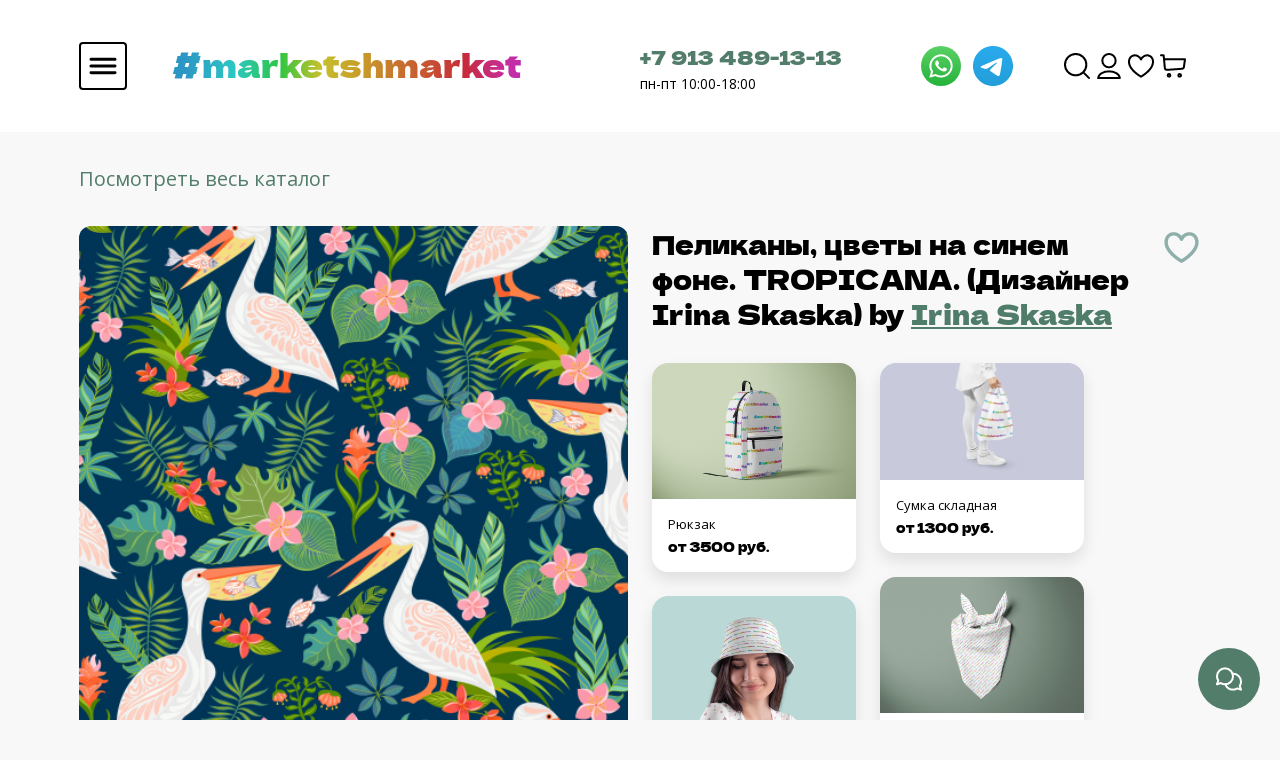

--- FILE ---
content_type: text/html; charset=utf-8
request_url: https://marketshmarket.com/product/pelikany-tsvety-na-sinem-fone-tropicana-dizayner-irina-skaska
body_size: 33220
content:
<!DOCTYPE html>
<html>

<head><meta data-config="{&quot;product_id&quot;:184743759}" name="page-config" content="" /><meta data-config="{&quot;money_with_currency_format&quot;:{&quot;delimiter&quot;:&quot;&quot;,&quot;separator&quot;:&quot;.&quot;,&quot;format&quot;:&quot;%n %u&quot;,&quot;unit&quot;:&quot;руб&quot;,&quot;show_price_without_cents&quot;:0},&quot;currency_code&quot;:&quot;RUR&quot;,&quot;currency_iso_code&quot;:&quot;RUB&quot;,&quot;default_currency&quot;:{&quot;title&quot;:&quot;Российский рубль&quot;,&quot;code&quot;:&quot;RUR&quot;,&quot;rate&quot;:1.0,&quot;format_string&quot;:&quot;%n %u&quot;,&quot;unit&quot;:&quot;руб&quot;,&quot;price_separator&quot;:null,&quot;is_default&quot;:true,&quot;price_delimiter&quot;:null,&quot;show_price_with_delimiter&quot;:null,&quot;show_price_without_cents&quot;:null},&quot;facebook&quot;:{&quot;pixelActive&quot;:true,&quot;currency_code&quot;:&quot;RUB&quot;,&quot;use_variants&quot;:null},&quot;vk&quot;:{&quot;pixel_active&quot;:null,&quot;price_list_id&quot;:null},&quot;new_ya_metrika&quot;:true,&quot;ecommerce_data_container&quot;:&quot;dataLayer&quot;,&quot;common_js_version&quot;:&quot;v2&quot;,&quot;vue_ui_version&quot;:null,&quot;feedback_captcha_enabled&quot;:&quot;1&quot;,&quot;account_id&quot;:753667,&quot;hide_items_out_of_stock&quot;:false,&quot;forbid_order_over_existing&quot;:false,&quot;minimum_items_price&quot;:null,&quot;enable_comparison&quot;:true,&quot;locale&quot;:&quot;ru&quot;,&quot;client_group&quot;:null,&quot;consent_to_personal_data&quot;:{&quot;active&quot;:false,&quot;obligatory&quot;:true,&quot;description&quot;:&quot;Настоящим подтверждаю, что я ознакомлен и согласен с условиями \u003ca href=&#39;/page/oferta&#39; target=&#39;blank&#39;\u003eоферты и политики конфиденциальности\u003c/a\u003e.&quot;},&quot;recaptcha_key&quot;:&quot;6LfXhUEmAAAAAOGNQm5_a2Ach-HWlFKD3Sq7vfFj&quot;,&quot;recaptcha_key_v3&quot;:&quot;6LcZi0EmAAAAAPNov8uGBKSHCvBArp9oO15qAhXa&quot;,&quot;yandex_captcha_key&quot;:&quot;ysc1_ec1ApqrRlTZTXotpTnO8PmXe2ISPHxsd9MO3y0rye822b9d2&quot;,&quot;checkout_float_order_content_block&quot;:false,&quot;available_products_characteristics_ids&quot;:null,&quot;sber_id_app_id&quot;:&quot;5b5a3c11-72e5-4871-8649-4cdbab3ba9a4&quot;,&quot;theme_generation&quot;:2,&quot;quick_checkout_captcha_enabled&quot;:false,&quot;max_order_lines_count&quot;:500,&quot;sber_bnpl_min_amount&quot;:1000,&quot;sber_bnpl_max_amount&quot;:150000,&quot;counter_settings&quot;:{&quot;data_layer_name&quot;:&quot;dataLayer&quot;,&quot;new_counters_setup&quot;:false,&quot;add_to_cart_event&quot;:true,&quot;remove_from_cart_event&quot;:true,&quot;add_to_wishlist_event&quot;:true},&quot;site_setting&quot;:{&quot;show_cart_button&quot;:true,&quot;show_service_button&quot;:false,&quot;show_marketplace_button&quot;:false,&quot;show_quick_checkout_button&quot;:false},&quot;warehouses&quot;:[{&quot;id&quot;:4133577,&quot;title&quot;:&quot;Основной склад&quot;,&quot;array_index&quot;:0}],&quot;captcha_type&quot;:&quot;google&quot;,&quot;human_readable_urls&quot;:false}" name="shop-config" content="" /><meta name='js-evnvironment' content='production' /><meta name='default-locale' content='ru' /><meta name='insales-redefined-api-methods' content="[]" /><script type="text/javascript" src="https://static.insales-cdn.com/assets/common-js/common.v2.25.28.js"></script><script type="text/javascript" src="https://static.insales-cdn.com/assets/static-versioned/v3.72/static/libs/lodash/4.17.21/lodash.min.js"></script>
<!--InsalesCounter -->
<script type="text/javascript">
(function() {
  if (typeof window.__insalesCounterId !== 'undefined') {
    return;
  }

  try {
    Object.defineProperty(window, '__insalesCounterId', {
      value: 753667,
      writable: true,
      configurable: true
    });
  } catch (e) {
    console.error('InsalesCounter: Failed to define property, using fallback:', e);
    window.__insalesCounterId = 753667;
  }

  if (typeof window.__insalesCounterId === 'undefined') {
    console.error('InsalesCounter: Failed to set counter ID');
    return;
  }

  let script = document.createElement('script');
  script.async = true;
  script.src = '/javascripts/insales_counter.js?7';
  let firstScript = document.getElementsByTagName('script')[0];
  firstScript.parentNode.insertBefore(script, firstScript);
})();
</script>
<!-- /InsalesCounter -->
    <script type="text/javascript">
      (function() {
        (function(w,c){w[c]=w[c]||function(){(w[c].q=w[c].q||[]).push(arguments)};})(window,'convead');

function ready(fn) {
  if (document.readyState != 'loading'){
    fn();
  } else {
    document.addEventListener('DOMContentLoaded', fn);
  }
}

function ajaxRequest(url, success, fail, complete) {
  success = success || function() {};
  fail = fail || function() {};
  complete = complete || function() {};
  const xhr = new XMLHttpRequest()
  xhr.open('GET', url, true);
  xhr.setRequestHeader('Content-type', 'application/json; charset=utf-8');
  xhr.onreadystatechange = function() {
    if (xhr.readyState == 4) {
      if (xhr.status == 200) {
        var data;
        try {
          data = JSON.parse(xhr.responseText)
        } catch (e) {
          console.warn(e)
        }
        success(data);
        complete(xhr);
      } else {
        fail(xhr);
        complete(xhr);
      }
    }
  }
  xhr.send();
}

ready(function(){
  
  function set_current_cart_info() {
    ConveadCookies.set('convead_cart_info', JSON.stringify({
      count: window.convead_cart_info.items_count, 
      price: window.convead_cart_info.items_price
    }), {path: '/'}); 
  }

  function is_success_order_page() {
    var regex = new RegExp('^/orders/');
    return regex.exec(window.location.pathname) != null;
  }

  function update_cart_legacy(callback) {
    // Update cart
    var json = ConveadCookies.get('convead_cart_info')
    var current_cart_info = (json && JSON.parse(json)) || null;
    var insales_cart_items = [];
    
    ajaxRequest('/cart_items.json', function (cart) {
      if (!cart) return

      for (var order_line of cart.order_lines) {
        insales_cart_items.push({
          product_id: order_line.product_id,
          qnt: order_line.quantity,
          price: order_line.sale_price
        });
      };
      window.convead_cart_info = {
        items_count: cart.items_count,
        items_price: cart.items_price,
        items: insales_cart_items
      };
      if (current_cart_info == null) {
        set_current_cart_info(); 
      } else {
        if ((current_cart_info.count != window.convead_cart_info.items_count) || (current_cart_info.price != window.convead_cart_info.items_price)) {
          set_current_cart_info();
          if (!is_success_order_page()) {
            window.convead('event', 'update_cart', {items: window.convead_cart_info.items});
          }
        }
      }

    }, null, callback);
  }

  function update_cart_common() {
    // Cart update event is fired when subscription is initiated,
    // so just skip it for the first time.
    var skipFirst = true;
    var send_cart = function($data) {
      var items = [];
      for (var k in $data.order_lines) {
        var offer = $data.order_lines[k];
        items.push({
          product_id: offer.product_id,
          qnt: offer.quantity,
          price: offer.sale_price
        });
      }
      window.convead('event', 'update_cart', {items: items});
    }

    if (typeof window.EventBus === 'object') {
      EventBus.subscribe('update_items:insales:cart:light', function ( $data ) {
        if (skipFirst) {
          skipFirst = false;
        } else {
          send_cart($data);
        }
      });
    } else {
      Events('onCart_Update').subscribe(function( $data ) {
        if (skipFirst) {
          skipFirst = false;
        } else {
          send_cart($data);
        }
      });
    }
  }

  function send_view_product() {
    if (typeof(window.convead_product_info) == 'undefined') return;

    window.convead('event', 'view_product', window.convead_product_info);
  }

  function send_link() {
    window.convead('event', 'link', {}, window.ConveadSettings.visitor_info);
  }

  // Initialize Convead settings
  window.ConveadSettings = window.ConveadSettings || {};
  window.ConveadSettings.app_key = '3d19acbd5868f354a2032b79b36c9eb9';
  window.ConveadSettings.onload = function() {
    update_cart_common();
    send_view_product();
  }

  // Get current visitor info
  ajaxRequest(
    "/client_account/contacts.json",
    function(data, textStatus) {
      if (data && data.status == 'ok') {
        window.ConveadSettings.visitor_uid = data.client.id;
        if (typeof window.ConveadSettings.visitor_info == 'undefined') window.ConveadSettings.visitor_info = {};
        window.ConveadSettings.visitor_info.first_name = data.client.name;
        window.ConveadSettings.visitor_info.last_name = data.client.surname;
        window.ConveadSettings.visitor_info.email = data.client.email;
        window.ConveadSettings.visitor_info.phone = data.client.phone;
      }
    },
    null,
    function() {
      (function(d){var ts = (+new Date()/86400000|0)*86400;var s = d.createElement('script');s.type = 'text/javascript';s.async = true;s.charset = 'utf-8';s.src = 'https://tracker.convead.io/widgets/'+ts+'/widget-3d19acbd5868f354a2032b79b36c9eb9.js';var x = d.getElementsByTagName('script')[0];x.parentNode.insertBefore(s, x);})(document);
    }
  );

});

      })();
    </script>

    <script type="text/javascript">
      (function() {
        (function(w,c){w[c]=w[c]||function(){(w[c].q=w[c].q||[]).push(arguments)};})(window,'convead');

function ready(fn) {
  if (document.readyState != 'loading'){
    fn();
  } else {
    document.addEventListener('DOMContentLoaded', fn);
  }
}

function ajaxRequest(url, success, fail, complete) {
  success = success || function() {};
  fail = fail || function() {};
  complete = complete || function() {};
  const xhr = new XMLHttpRequest()
  xhr.open('GET', url, true);
  xhr.setRequestHeader('Content-type', 'application/json; charset=utf-8');
  xhr.onreadystatechange = function() {
    if (xhr.readyState == 4) {
      if (xhr.status == 200) {
        var data;
        try {
          data = JSON.parse(xhr.responseText)
        } catch (e) {
          console.warn(e)
        }
        success(data);
        complete(xhr);
      } else {
        fail(xhr);
        complete(xhr);
      }
    }
  }
  xhr.send();
}

ready(function(){
  
  function set_current_cart_info() {
    ConveadCookies.set('convead_cart_info', JSON.stringify({
      count: window.convead_cart_info.items_count, 
      price: window.convead_cart_info.items_price
    }), {path: '/'}); 
  }

  function is_success_order_page() {
    var regex = new RegExp('^/orders/');
    return regex.exec(window.location.pathname) != null;
  }

  function update_cart_legacy(callback) {
    // Update cart
    var json = ConveadCookies.get('convead_cart_info')
    var current_cart_info = (json && JSON.parse(json)) || null;
    var insales_cart_items = [];
    
    ajaxRequest('/cart_items.json', function (cart) {
      if (!cart) return

      for (var order_line of cart.order_lines) {
        insales_cart_items.push({
          product_id: order_line.product_id,
          qnt: order_line.quantity,
          price: order_line.sale_price
        });
      };
      window.convead_cart_info = {
        items_count: cart.items_count,
        items_price: cart.items_price,
        items: insales_cart_items
      };
      if (current_cart_info == null) {
        set_current_cart_info(); 
      } else {
        if ((current_cart_info.count != window.convead_cart_info.items_count) || (current_cart_info.price != window.convead_cart_info.items_price)) {
          set_current_cart_info();
          if (!is_success_order_page()) {
            window.convead('event', 'update_cart', {items: window.convead_cart_info.items});
          }
        }
      }

    }, null, callback);
  }

  function update_cart_common() {
    // Cart update event is fired when subscription is initiated,
    // so just skip it for the first time.
    var skipFirst = true;
    var send_cart = function($data) {
      var items = [];
      for (var k in $data.order_lines) {
        var offer = $data.order_lines[k];
        items.push({
          product_id: offer.product_id,
          qnt: offer.quantity,
          price: offer.sale_price
        });
      }
      window.convead('event', 'update_cart', {items: items});
    }

    if (typeof window.EventBus === 'object') {
      EventBus.subscribe('update_items:insales:cart:light', function ( $data ) {
        if (skipFirst) {
          skipFirst = false;
        } else {
          send_cart($data);
        }
      });
    } else {
      Events('onCart_Update').subscribe(function( $data ) {
        if (skipFirst) {
          skipFirst = false;
        } else {
          send_cart($data);
        }
      });
    }
  }

  function send_view_product() {
    if (typeof(window.convead_product_info) == 'undefined') return;

    window.convead('event', 'view_product', window.convead_product_info);
  }

  function send_link() {
    window.convead('event', 'link', {}, window.ConveadSettings.visitor_info);
  }

  // Initialize Convead settings
  window.ConveadSettings = window.ConveadSettings || {};
  window.ConveadSettings.app_key = 'abbd1bf87a1d0b2a4413c37dd291abeb';
  window.ConveadSettings.onload = function() {
    update_cart_common();
    send_view_product();
  }

  // Get current visitor info
  ajaxRequest(
    "/client_account/contacts.json",
    function(data, textStatus) {
      if (data && data.status == 'ok') {
        window.ConveadSettings.visitor_uid = data.client.id;
        if (typeof window.ConveadSettings.visitor_info == 'undefined') window.ConveadSettings.visitor_info = {};
        window.ConveadSettings.visitor_info.first_name = data.client.name;
        window.ConveadSettings.visitor_info.last_name = data.client.surname;
        window.ConveadSettings.visitor_info.email = data.client.email;
        window.ConveadSettings.visitor_info.phone = data.client.phone;
      }
    },
    null,
    function() {
      (function(d){var ts = (+new Date()/86400000|0)*86400;var s = d.createElement('script');s.type = 'text/javascript';s.async = true;s.charset = 'utf-8';s.src = 'https://tracker.convead.io/widgets/'+ts+'/widget-abbd1bf87a1d0b2a4413c37dd291abeb.js';var x = d.getElementsByTagName('script')[0];x.parentNode.insertBefore(s, x);})(document);
    }
  );

});

      })();
    </script>

    <script type="text/javascript">
      (function() {
        (function(w,c){w[c]=w[c]||function(){(w[c].q=w[c].q||[]).push(arguments)};})(window,'convead');

function ready(fn) {
  if (document.readyState != 'loading'){
    fn();
  } else {
    document.addEventListener('DOMContentLoaded', fn);
  }
}

function ajaxRequest(url, success, fail, complete) {
  success = success || function() {};
  fail = fail || function() {};
  complete = complete || function() {};
  const xhr = new XMLHttpRequest()
  xhr.open('GET', url, true);
  xhr.setRequestHeader('Content-type', 'application/json; charset=utf-8');
  xhr.onreadystatechange = function() {
    if (xhr.readyState == 4) {
      if (xhr.status == 200) {
        var data;
        try {
          data = JSON.parse(xhr.responseText)
        } catch (e) {
          console.warn(e)
        }
        success(data);
        complete(xhr);
      } else {
        fail(xhr);
        complete(xhr);
      }
    }
  }
  xhr.send();
}

ready(function(){
  
  function set_current_cart_info() {
    ConveadCookies.set('convead_cart_info', JSON.stringify({
      count: window.convead_cart_info.items_count, 
      price: window.convead_cart_info.items_price
    }), {path: '/'}); 
  }

  function is_success_order_page() {
    var regex = new RegExp('^/orders/');
    return regex.exec(window.location.pathname) != null;
  }

  function update_cart_legacy(callback) {
    // Update cart
    var json = ConveadCookies.get('convead_cart_info')
    var current_cart_info = (json && JSON.parse(json)) || null;
    var insales_cart_items = [];
    
    ajaxRequest('/cart_items.json', function (cart) {
      if (!cart) return

      for (var order_line of cart.order_lines) {
        insales_cart_items.push({
          product_id: order_line.product_id,
          qnt: order_line.quantity,
          price: order_line.sale_price
        });
      };
      window.convead_cart_info = {
        items_count: cart.items_count,
        items_price: cart.items_price,
        items: insales_cart_items
      };
      if (current_cart_info == null) {
        set_current_cart_info(); 
      } else {
        if ((current_cart_info.count != window.convead_cart_info.items_count) || (current_cart_info.price != window.convead_cart_info.items_price)) {
          set_current_cart_info();
          if (!is_success_order_page()) {
            window.convead('event', 'update_cart', {items: window.convead_cart_info.items});
          }
        }
      }

    }, null, callback);
  }

  function update_cart_common() {
    // Cart update event is fired when subscription is initiated,
    // so just skip it for the first time.
    var skipFirst = true;
    var send_cart = function($data) {
      var items = [];
      for (var k in $data.order_lines) {
        var offer = $data.order_lines[k];
        items.push({
          product_id: offer.product_id,
          qnt: offer.quantity,
          price: offer.sale_price
        });
      }
      window.convead('event', 'update_cart', {items: items});
    }

    if (typeof window.EventBus === 'object') {
      EventBus.subscribe('update_items:insales:cart:light', function ( $data ) {
        if (skipFirst) {
          skipFirst = false;
        } else {
          send_cart($data);
        }
      });
    } else {
      Events('onCart_Update').subscribe(function( $data ) {
        if (skipFirst) {
          skipFirst = false;
        } else {
          send_cart($data);
        }
      });
    }
  }

  function send_view_product() {
    if (typeof(window.convead_product_info) == 'undefined') return;

    window.convead('event', 'view_product', window.convead_product_info);
  }

  function send_link() {
    window.convead('event', 'link', {}, window.ConveadSettings.visitor_info);
  }

  // Initialize Convead settings
  window.ConveadSettings = window.ConveadSettings || {};
  window.ConveadSettings.app_key = 'abbd1bf87a1d0b2a4413c37dd291abeb';
  window.ConveadSettings.onload = function() {
    update_cart_common();
    send_view_product();
  }

  // Get current visitor info
  ajaxRequest(
    "/client_account/contacts.json",
    function(data, textStatus) {
      if (data && data.status == 'ok') {
        window.ConveadSettings.visitor_uid = data.client.id;
        if (typeof window.ConveadSettings.visitor_info == 'undefined') window.ConveadSettings.visitor_info = {};
        window.ConveadSettings.visitor_info.first_name = data.client.name;
        window.ConveadSettings.visitor_info.last_name = data.client.surname;
        window.ConveadSettings.visitor_info.email = data.client.email;
        window.ConveadSettings.visitor_info.phone = data.client.phone;
      }
    },
    null,
    function() {
      (function(d){var ts = (+new Date()/86400000|0)*86400;var s = d.createElement('script');s.type = 'text/javascript';s.async = true;s.charset = 'utf-8';s.src = 'https://tracker.convead.io/widgets/'+ts+'/widget-abbd1bf87a1d0b2a4413c37dd291abeb.js';var x = d.getElementsByTagName('script')[0];x.parentNode.insertBefore(s, x);})(document);
    }
  );

});

      })();
    </script>

  
<script src="https://static.insales-cdn.com/assets/1/959/5637055/1762926958/jquery.min.js"></script>

  
  



  <title>
    
        
  

  
	Ткани
  
 Пеликаны, цветы на синем фоне. TROPICANA. (Дизайнер Irina Skaska) - закажи на #MarketShmarket.com- авторские изделия и ткани от лучших иллюстраторов
    
  </title>






<!-- meta -->
<meta charset="UTF-8" />
<meta name="keywords" content='
  

  
	Ткани
  
 Пеликаны, цветы на синем фоне. TROPICANA. (Дизайнер Irina Skaska) - закажи на #MarketShmarket.com- авторские изделия и ткани от лучших иллюстраторов'/>
<meta name="yandex-verification" content="0270f580cb686514" />
<meta name="description" content='Печатаем на тканях, производим изделия домашнего текстиля, одежду, и аксессуары. 
Любой принт от 1 метра. Выбери в каталоге или закажи печать своего принта.

От 960 руб за метр.
'/>

<meta name="robots" content="index,follow" />
<meta http-equiv="X-UA-Compatible" content="IE=edge,chrome=1" />
<meta name="viewport" content="width=device-width, initial-scale=1.0" />
<meta name="SKYPE_TOOLBAR" content="SKYPE_TOOLBAR_PARSER_COMPATIBLE" />
<meta name="verify-admitad" content="43ee8af2e9" />
<link rel="shortcut icon" href="https://static.insales-cdn.com/assets/1/959/5637055/1762926958/favicon.png">


    <link rel="canonical" href="https://marketshmarket.com/product/pelikany-tsvety-na-sinem-fone-tropicana-dizayner-irina-skaska" />
    <meta property="og:title" content="Пеликаны, цветы на синем фоне. TROPICANA. (Дизайнер Irina Skaska)" />
    <meta property="og:type" content="website" /> 
    <meta property="og:url" content="https://marketshmarket.com/product/pelikany-tsvety-na-sinem-fone-tropicana-dizayner-irina-skaska" />
    
      <meta property="og:image" content="https://static.insales-cdn.com/images/products/1/7818/310722186/output_9af344d8eaf27b0f0ba98da14a520acf_scale.jpg" />
    
  
<meta name="facebook-domain-verification" content="n1xoh5dbjuc0d4ujr7fdrlkjbw68oa" />

<!-- fixes -->
<!--[if IE]>
<script src="//html5shiv.googlecode.com/svn/trunk/html5.js"></script><![endif]-->
<!--[if lt IE 9]>
<script src="//css3-mediaqueries-js.googlecode.com/svn/trunk/css3-mediaqueries.js"></script>
<![endif]-->


  <link rel="stylesheet" href="https://use.fontawesome.com/releases/v5.8.1/css/all.css" integrity="sha384-50oBUHEmvpQ+1lW4y57PTFmhCaXp0ML5d60M1M7uH2+nqUivzIebhndOJK28anvf" crossorigin="anonymous" />
<link href="https://fonts.googleapis.com/css?family=Open+Sans:300,400,700" rel="stylesheet" /> 



<link rel="stylesheet" type="text/css" href="https://static.insales-cdn.com/assets/1/959/5637055/1762926958/theme.css" />
<link rel="stylesheet" type="text/css" href="https://static.insales-cdn.com/assets/1/959/5637055/1762926958/yatranslate.css" />


<meta name='product-id' content='184743759' />
</head>





<body  class="template-is-product not-index-page">
<!-- Yandex.Metrika counter -->
<script type="text/javascript" >
   (function(m,e,t,r,i,k,a){m[i]=m[i]||function(){(m[i].a=m[i].a||[]).push(arguments)};
   m[i].l=1*new Date();k=e.createElement(t),a=e.getElementsByTagName(t)[0],k.async=1,k.src=r,a.parentNode.insertBefore(k,a)})
   (window, document, "script", "https://mc.yandex.ru/metrika/tag.js", "ym");

   ym(56987656, "init", {
        webvisor:true,
        ecommerce:dataLayer,
        clickmap:true,
        trackLinks:true,
        accurateTrackBounce:true
   });
</script>
<script type="text/javascript">
  window.dataLayer = window.dataLayer || [];
  window.dataLayer.push({"ecommerce":{"currencyCode":"RUB","detail":{"products":[{"id":184743759,"name":"Пеликаны, цветы на синем фоне. TROPICANA. (Дизайнер Irina Skaska)","category":"Каталог/Новые ткани","price":960.0}]}}});
</script>
<noscript><div><img src="https://mc.yandex.ru/watch/56987656" style="position:absolute; left:-9999px;" alt="" /></div></noscript>
<!-- /Yandex.Metrika counter -->

<script type="text/javascript" >
   (function(m,e,t,r,i,k,a){m[i]=m[i]||function(){(m[i].a=m[i].a||[]).push(arguments)};
   m[i].l=1*new Date();
   for (var j = 0; j < document.scripts.length; j++) {if (document.scripts[j].src === r) { return; }}
   k=e.createElement(t),a=e.getElementsByTagName(t)[0],k.async=1,k.src=r,a.parentNode.insertBefore(k,a)})
   (window, document, "script", "https://mc.yandex.ru/metrika/tag.js", "ym");

   ym(99817449, "init", {
        clickmap:true,
        trackLinks:true,
        accurateTrackBounce:true,
        webvisor:true,
        ecommerce:"dataLayer"
   });
</script>
<noscript><div><img src="https://mc.yandex.ru/watch/99817449" style="position:absolute; left:-9999px;" alt="" /></div></noscript>
  <header class="header">
  <div class="container">
    <div class="header-wrapper row align-items-center justify-content-between m-0">
      <div class="col-6">
        <div class="row align-items-center">
          <div class="col-2 p-0">
            <a
              class="js-open-main-menu "
              custom-popup-link="mobile-menu"
              href="#">
              <img src="https://static.insales-cdn.com/assets/1/959/5637055/1762926958/hmbrgr.svg" alt="Бургер">
            </a>
          </div>
          <div class="col-10 header-title">
            <div class="title-wrapper__text">
              <a href="/" title="#MarketShmarket.com- авторские изделия и ткани от лучших иллюстраторов">
                <h1 class="header-title__text">
                  #marketshmarket
                </h1>
              </a>
            </div>
            <div class="title-wrapper__img">
              <a href="/" title="#MarketShmarket.com- авторские изделия и ткани от лучших иллюстраторов">
                <img src="https://static.insales-cdn.com/assets/1/959/5637055/1762926958/shmarket.svg" alt="На главную">
              </a>
            </div>
          </div>
        </div>
      </div>
      <div class="col-4 row header-contacts align-items-center justify-content-between p-0">
        <div class="col-9 contacts-number p-0">
          <a href="tel: +79134891313" class="contacts-phone">+7 913 489-13-13</a>
          <p class="contacts-work-day">пн-пт 10:00-18:00</p>
        </div>
        <div class="col-3 contacts-social p-0">
          <a href="https://wa.me/79134891313" style="margin-right: 8px;">
            <img src="https://static.insales-cdn.com/assets/1/959/5637055/1762926958/whatsapp.svg" alt="Whatsapp">
          </a>
          <a href="https://t.me/Market_Shmarket">
            <img src="https://static.insales-cdn.com/assets/1/959/5637055/1762926958/telegram.svg" alt="Telegram">
          </a>
        </div>
      </div>
      <nav class="header-menu col-2">
        <ul class="header-menu__list">
          
            <li class="list__item">
              <a
                class="search_widget-submit hover-opacity"
                href="#"
                onclick="setTimeout(function(){document.querySelector('.inpt-underline').focus();});"
                custom-popup-link="search-form">
                <img src="https://static.insales-cdn.com/assets/1/959/5637055/1762926958/Search.svg" alt="Поиск">
              </a>
            </li>
          
          
            
              <li class="list__item">
                <a class="login-link" href="/client_account/login">
                  <img src="https://static.insales-cdn.com/assets/1/959/5637055/1762926958/User.svg" alt="Пользователь">
                </a>
              </li>
            
          
          <li class="list__item">
            <a href="/page/favorites">
              <img src="https://static.insales-cdn.com/assets/1/959/5637055/1762926958/Heart.svg" alt="Избранное">
            </a>
          </li>
          
            <li class="list__item">
              <a
                href="#"
                class="js-basket hover-opacity"
                custom-popup-link="dynamic_basket">
                <img src="https://static.insales-cdn.com/assets/1/959/5637055/1762926958/ShoppingCart.svg" alt="Корзина">
              </a>
            </li>
          
        </ul>
      </nav>
    </div>
  </div>
</header>

<div style="z-index: 10000000000;" class="dropup position-fixed bottom-0 end-0">
  <button
    type="button"
    class="dropup-btn-bottom"
    data-bs-toggle="dropdown">
    <img
      class="drop-show"
      id="id1"
      src="https://static.insales-cdn.com/assets/1/959/5637055/1762926958/feedback.svg"
      alt="Обратная связь">
    <img
      class="drop-close"
      style="display: none;"
      src="https://static.insales-cdn.com/assets/1/959/5637055/1762926958/close.svg"
      alt="Скрыть">
  </button>
  <ul class="dropdown-menu drop-menu-feedback ">
    <li>
      <a
        class="dropdown-item"
        href="https://wa.me/79134891313"
        style="margin-right: 8px;">
        <img src="https://static.insales-cdn.com/assets/1/959/5637055/1762926958/whatsapp.svg" alt="Whatsapp">
      </a>
    </li>
    <li>
      <a class="dropdown-item" href="https://t.me/Market_Shmarket">
        <img src="https://static.insales-cdn.com/assets/1/959/5637055/1762926958/telegram.svg" alt="Telegram">
      </a>
    </li>
  </ul>
</div>

        
        <script>
          window.convead_product_info = {
            product_id: '184743759',
            product_name: 'Пеликаны, цветы на синем фоне. TROPICANA. (Дизайнер Irina Skaska)',
            product_url: 'https://marketshmarket.com/product/pelikany-tsvety-na-sinem-fone-tropicana-dizayner-irina-skaska'
          };
        </script>
      

<input id="is-good" type="hidden" value="">
<input id="product-type" type="hidden" value="">

<div id="product-good" style="display: none">
     
<div class="container">
    <input id="goodId" type="hidden" value="">
    <input id="designPermalink" type="hidden" value="">
    <input type="hidden" id="is-float" value="">
    <div class="product-page__breadcrumbs">
        
            <span>
                    <a href="/collection/tkani">Посмотреть весь каталог</a>
            </span>
        

    </div>
    <div class="product-page">
        <div class="i2">
            <div class="product-page__image">
                
                    <div class="product-page__default-image">
                        <img src="https://static.insales-cdn.com/images/products/1/7818/310722186/output_9af344d8eaf27b0f0ba98da14a520acf_scale.jpg"/>
                    </div>
                

                

                <a id="buy-good-link" href="?type=" class="design-page__buy-fabric">
                    Заказать изделие
                </a>
            </div>
            <div class="product-page__info">
                <div class="title-pc">
                    <h1 id="product-title" class="product-title mb-4">
                        <span id="product-title-original">Пеликаны, цветы на синем фоне. TROPICANA. (Дизайнер Irina Skaska)</span>
                        
                            by
                            
                                
                            
                                
                            
                                
                            
                                
                            
                                
                                    
                                        <span class="property-value">
                                        <a class="product-props__link" style="color: #507D69;"
                                           href="/collection/tkani?characteristics[]=82278101 ">Irina Skaska </a>
                                    </span>
                                    
                                
                            
                                
                            
                                
                            
                        
                        <div class="design-page__favorite">
                            <div data-loader-product="184743759" class="lds-ring">
                                <div></div>
                                <div></div>
                                <div></div>
                                <div></div>
                            </div>

                            <span data-izb-add="184743759" class="product-js-add js-izb-add">
                                <img src="https://static.insales-cdn.com/assets/1/959/5637055/1762926958/favorite-false.svg" alt="Добавить в избранное">
                            </span>

                            <span data-izb-delete="184743759" data-favorites-trigger="184743759"
                                  class="product-js-delete deleteizb js-izb-delete">
                            <img src="https://static.insales-cdn.com/assets/1/959/5637055/1762926958/favorite-true.svg" alt="Убрать из избранного">
                        </span>
                        </div>
                    </h1>
                </div>
                <div class="product-variants" >
                    <label
                            class="product-variants__select-label" for="variant-select">Размер / Тип ткани
                    </label>
                    <div class="select-wrapper">
                        <select id="variant-select" class="hide select" name="variant_id"
                                data-product-variants> 
                                
                                    <option value="430738398" data-title="армани шелк" data-price="1115.0"
                                            data-old-price="">
                                        Армани шелк
                                    </option>
                                
                            
                                
                                    <option value="314857762" data-title="атлас-стрейч" data-price="1125.0"
                                            data-old-price="">
                                        Атлас-стрейч
                                    </option>
                                
                            
                                
                                    <option value="329486498" data-title="батист (100% хлопок)" data-price="1170.0"
                                            data-old-price="">
                                        Батист (100% хлопок)
                                    </option>
                                
                            
                                
                                    <option value="314857782" data-title="бифлекс матовый 220-230гр" data-price="1380.0"
                                            data-old-price="">
                                        Бифлекс матовый 220-230гр
                                    </option>
                                
                            
                                
                                    <option value="373076438" data-title="бифлекс матовый 260гр" data-price="1410.0"
                                            data-old-price="">
                                        Бифлекс матовый 260гр
                                    </option>
                                
                            
                                
                                    <option value="350698764" data-title="блэкаут" data-price="1200.0"
                                            data-old-price="">
                                        Блэкаут
                                    </option>
                                
                            
                                
                                    <option value="314857830" data-title="вафельное полотно (хлопок)" data-price="1125.0"
                                            data-old-price="">
                                        Вафельное полотно (хлопок)
                                    </option>
                                
                            
                                
                                    <option value="314857764" data-title="габардин" data-price="960.0"
                                            data-old-price="">
                                        Габардин
                                    </option>
                                
                            
                                
                                    <option value="329486497" data-title="деним (джинса)" data-price="1170.0"
                                            data-old-price="">
                                        Деним (джинса)
                                    </option>
                                
                            
                                
                                    <option value="336899334" data-title="интерлок (100% хлопок)" data-price="1275.0"
                                            data-old-price="">
                                        Интерлок (100% хлопок)
                                    </option>
                                
                            
                                
                                    <option value="314857760" data-title="костюмно-плательная стрейч" data-price="1065.0"
                                            data-old-price="">
                                        Костюмно-плательная стрейч
                                    </option>
                                
                            
                                
                                    <option value="430738397" data-title="кулирка (хлопок с лайкрой)" data-price="1275.0"
                                            data-old-price="">
                                        Кулирка (хлопок с лайкрой)
                                    </option>
                                
                            
                                
                                    <option value="314857786" data-title="кулирка спорт (пэ с лайкрой)" data-price="1065.0"
                                            data-old-price="">
                                        Кулирка спорт (пэ с лайкрой)
                                    </option>
                                
                            
                                
                                    <option value="314857771" data-title="курточная" data-price="960.0"
                                            data-old-price="">
                                        Курточная
                                    </option>
                                
                            
                                
                                    <option value="314857827" data-title="лен умягчённый" data-price="1620.0"
                                            data-old-price="">
                                        Лен умягчённый
                                    </option>
                                
                            
                                
                                    <option value="503401569" data-title="мембрана на флисе" data-price="1590.0"
                                            data-old-price="">
                                        Мембрана на флисе
                                    </option>
                                
                            
                                
                                    <option value="314857773" data-title="мембранная" data-price="1065.0"
                                            data-old-price="">
                                        Мембранная
                                    </option>
                                
                            
                                
                                    <option value="336899335" data-title="муслин в клеточку" data-price="1035.0"
                                            data-old-price="">
                                        Муслин в клеточку
                                    </option>
                                
                            
                                
                                    <option value="447395169" data-title="муслин жатый" data-price="1065.0"
                                            data-old-price="">
                                        Муслин жатый
                                    </option>
                                
                            
                                
                                    <option value="350698762" data-title="оксфорд 600D" data-price="1065.0"
                                            data-old-price="">
                                        Оксфорд 600d
                                    </option>
                                
                            
                                
                            
                                
                                    <option value="314857745" data-title="плательно-блузочная стрейч" data-price="960.0"
                                            data-old-price="">
                                        Плательно-блузочная стрейч
                                    </option>
                                
                            
                                
                                    <option value="314857780" data-title="плюш минки" data-price="1275.0"
                                            data-old-price="">
                                        Плюш минки
                                    </option>
                                
                            
                                
                                    <option value="314857815" data-title="сатин (хлопок, 160см)" data-price="1170.0"
                                            data-old-price="">
                                        Сатин (хлопок, 160см)
                                    </option>
                                
                            
                                
                                    <option value="373076439" data-title="сетка стрейч" data-price="1155.0"
                                            data-old-price="">
                                        Сетка стрейч
                                    </option>
                                
                            
                                
                                    <option value="314857808" data-title="супер-хлопок" data-price="1065.0"
                                            data-old-price="">
                                        Супер-хлопок
                                    </option>
                                
                            
                                
                                    <option value="314857800" data-title="флис антипиллинг" data-price="1030.0"
                                            data-old-price="">
                                        Флис антипиллинг
                                    </option>
                                
                            
                                
                                    <option value="314857819" data-title="футер 2-нитка петля (хлопок с лайкрой)" data-price="1495.0"
                                            data-old-price="">
                                        Футер 2-нитка петля (хлопок с лайкрой)
                                    </option>
                                
                            
                                
                                    <option value="314857812" data-title="хлопколён" data-price="1275.0"
                                            data-old-price="">
                                        Хлопколён
                                    </option>
                                
                            
                                
                                    <option value="373076442" data-title="шифон" data-price="995.0"
                                            data-old-price="">
                                        Шифон
                                    </option>
                                
                            
                        </select>
                        <div class="select-arrow">
                            <svg width="8" height="5" viewBox="0 0 8 5" fill="none"
                                 xmlns="http://www.w3.org/2000/svg">
                                <path d="M7 1L4 4L1 1" stroke="#14181F" stroke-width="2" stroke-linecap="round"
                                      stroke-linejoin="round"/>
                            </svg>
                        </div>
                    </div>
                </div>
                
                
                
                
                
                
                
                
                
                
                
                
                
                
                
                
                
                
                
                
                
                
                
                
                
                
                <div class="product-page__prices">
                    
                        <div id="price" class="product-page__price"> 1115 руб.</div> 
                    
                    <div id="old-price"
                         class="product-page__old-price"> </div>
                </div>
                <div class="product-page__quantity">
                    <div class="product-page__quantity-label">Количество
                        <span id="piece-unit" style="display: none">штук</span>
                        <span id="meter-unit" style="display: none">метров погонных</span>
                    </div>
                    <div class="product-page__quantity-input-group">
                        <button data-action="decrement" class="button">
                            <svg width="24" height="24" viewBox="0 0 24 24" fill="none"
                                 xmlns="http://www.w3.org/2000/svg">
                                <path d="M18 12H6" stroke="#14181F" stroke-width="2" stroke-linecap="round"
                                      stroke-linejoin="round"/>
                            </svg>
                        </button>
                        <input
                                type="number"
                                name="custom-input-number"
                                id="quantity-input-float"
                                min="1"
                                value="1"
                                step="0.1"
                                style="display: none"
                        />
                        <input
                                type="number"
                                name="custom-input-number"
                                id="quantity-input-integer"
                                min="1"
                                value="1"
                                step="1"
                                style="display: none"
                        />
                        <button data-action="increment" class="button">
                            <svg width="24" height="24" viewBox="0 0 24 24" fill="none"
                                 xmlns="http://www.w3.org/2000/svg">
                                <path d="M18 12H6" stroke="#14181F" stroke-width="2" stroke-linecap="round"
                                      stroke-linejoin="round"/>
                                <path d="M12 6V18" stroke="#14181F" stroke-width="2" stroke-linecap="round"
                                      stroke-linejoin="round"/>
                            </svg>
                        </button>
                    </div>
                </div>
                <div class="product-page__actions">
                    <div class="product-page__actions-group">
                        <button data-attr="184743759" id="add-to-cart-button" type="submit"
                                class="product-page__add-to-cart"></button>
                    </div>
                    
                        <div id="resize-print-button" class="product-page__action p-0">
                            <div class="mb-3 product__print w-100">
                                
                                    <a id="resize-button"
                                       href="https://marketshmarket.ru/resize?for=184743759&url=https://static.insales-cdn.com/images/products/1/7818/310722186/output_9af344d8eaf27b0f0ba98da14a520acf_scale.jpg"
                                       target="_blank">Увеличить или уменьшить принт</a>
                                
                            </div>
                        </div>
                    
                </div>
                

                
                    <div class="product-props">
                        
                            <div class="property">
                                <label class="property-title">
                                    <span>Категория</span>
                                </label>
                                
                                    <div class="property-value">
                                        <a class="product-props__link"
                                           href="/collection/tkani?characteristics[]=74755521&">Женские
                                        </a>
                                    </div>
                                
                                    <div class="property-value">
                                        <a class="product-props__link"
                                           href="/collection/tkani?characteristics[]=74755434&">Детские
                                        </a>
                                    </div>
                                
                                    <div class="property-value">
                                        <a class="product-props__link"
                                           href="/collection/tkani?characteristics[]=74755527&">Интерьерные
                                        </a>
                                    </div>
                                
                            </div>
                        
                            <div class="property">
                                <label class="property-title">
                                    <span>Тема</span>
                                </label>
                                
                                    <div class="property-value">
                                        <a class="product-props__link"
                                           href="/collection/tkani?characteristics[]=75006922&">Весна/Лето
                                        </a>
                                    </div>
                                
                                    <div class="property-value">
                                        <a class="product-props__link"
                                           href="/collection/tkani?characteristics[]=75227595&">Пляжные
                                        </a>
                                    </div>
                                
                                    <div class="property-value">
                                        <a class="product-props__link"
                                           href="/collection/tkani?characteristics[]=75849873&">Узоры
                                        </a>
                                    </div>
                                
                            </div>
                        
                            <div class="property">
                                <label class="property-title">
                                    <span>Главный цвет</span>
                                </label>
                                
                                    <div class="property-value">
                                        <a class="product-props__link"
                                           href="/collection/tkani?characteristics[]=74798301&">Синий
                                        </a>
                                    </div>
                                
                            </div>
                        
                            <div class="property">
                                <label class="property-title">
                                    <span>Дополнительный цвет</span>
                                </label>
                                
                                    <div class="property-value">
                                        <a class="product-props__link"
                                           href="/collection/tkani?characteristics[]=75003397&">Белый
                                        </a>
                                    </div>
                                
                                    <div class="property-value">
                                        <a class="product-props__link"
                                           href="/collection/tkani?characteristics[]=74999541&">Зеленый
                                        </a>
                                    </div>
                                
                            </div>
                        
                            <div class="property">
                                <label class="property-title">
                                    <span>Магазин</span>
                                </label>
                                
                                    <div class="property-value">
                                        <a class="product-props__link"
                                           href="/collection/tkani?characteristics[]=82278101&">Irina Skaska
                                        </a>
                                    </div>
                                
                            </div>
                        
                            <div class="property">
                                <label class="property-title">
                                    <span>Тэги</span>
                                </label>
                                
                                    <div class="property-value">
                                        <a class="product-props__link"
                                           href="/collection/tkani?characteristics[]=84034257&">пеликан, птица, летний, орнамент, тропический, синий фон, цветочный, цветы, красный, черный, яркий, детский, листья, зеленый,
                                        </a>
                                    </div>
                                
                                    <div class="property-value">
                                        <a class="product-props__link"
                                           href="/collection/tkani?characteristics[]=84034258&">ту
                                        </a>
                                    </div>
                                
                            </div>
                        
                            <div class="property">
                                <label class="property-title">
                                    <span>Коллекция</span>
                                </label>
                                
                                    <div class="property-value">
                                        <a class="product-props__link"
                                           href="/collection/tkani?characteristics[]=84034164&">TROPICANA by Irina Skaska
                                        </a>
                                    </div>
                                
                            </div>
                        
                    </div>
                
            </div>
        </div>
    </div>
</div>

<script src="https://static.insales-cdn.com/assets/1/959/5637055/1762926958/addToCart.js"></script>
<script>
    $(window).load(async function () {
        if (window.location.href.includes('dpi')) {
            $('#resize-print-button').hide();
        }

        const links = document.querySelectorAll('.product-props__link');
        const isGood = $('#is-good').val();
        const productType = $('#product-type').val();
        const resizeButton = $('#resize-button');
        let additionalParams = '';

        const urlParams = new URLSearchParams(window.location.search);

        if (isGood) {
            $('.design-page__favorite').remove();
            additionalParams = `&good_type=${productType}&force=true`;
            const goodId = $('#goodId').val();

            resizeButton.attr('href', `${resizeButton.attr('href')}&good_id=${goodId}`)

            links.forEach((link) => {
                link.setAttribute('href', `${link.getAttribute('href')}&good_id=${goodId}`);
            })
        } else {
            resizeButton.attr('href', `${resizeButton.attr('href')}&type=${urlParams.get('type')}`)
            links.forEach((link) => {
                link.setAttribute('href', `${link.getAttribute('href')}&type=${urlParams.get('type')}`);
            })
        }

        const defaultVariant = urlParams.get('variant');

        if (defaultVariant) {
            const valueOfVariant = $(`[data-title="${defaultVariant}"]`).val();

            $("#variant-select").val(valueOfVariant);
        }

        setVariantParamToResizeLink();

        $('#variant-select').change(function () {
            setVariantParamToResizeLink();
        })

        let quantityInput;
        let step;

        const quantityInputFloat = $('#quantity-input-float');
        const quantityInputInteger = $('#quantity-input-integer');

        if (quantityInputFloat.css('display') !== 'none') {
            quantityInput = quantityInputFloat;
            step = 0.1;
        } else {
            quantityInput = quantityInputInteger;
            step = 1;
        }

        const designPermalink = document.getElementById('designPermalink').value;
        if (designPermalink) {
            const productTitleOriginal = document.getElementById('product-title-original');

            const linkText = productTitleOriginal.innerText?.split('с принтом ')[1];
            productTitleOriginal.innerText = productTitleOriginal.innerText?.split('с принтом ')[0] + 'с принтом ';

            const link = document.createElement('a');
            const span = document.createElement('span');
            link.href = designPermalink;
            link.textContent = linkText;

            span.appendChild(link);
            $(span).insertAfter(productTitleOriginal);
        }

        function setVariantParamToResizeLink() {
            const currentHref = resizeButton.attr('href');
            const variantValue = $('#variant-select').find('option:selected').attr('data-title');
            let newHref;

            if(!variantValue) {
                return;
            }

            if (currentHref?.includes('variant=')) {
                const urlObj = new URL(currentHref);
                const params = new URLSearchParams(urlObj.search);

                params.set('variant', variantValue);

                urlObj.search = params.toString();

                newHref = urlObj.toString();
            } else {
                const separator = currentHref?.includes('?') ? '&' : '?';
                newHref = `${currentHref}${separator}variant=${variantValue}`;
            }

            resizeButton.attr('href', newHref);
        }

        function updatePrice() {
            const selectedVariant = $('#variant-select').find('option:selected');

            const quantity = parseFloat(quantityInput.val());

            if (!quantity) {
                return;
            }

            let price = parseFloat(selectedVariant.attr('data-price'));

            if (selectedVariant.attr('data-old-price')) {
                let oldPrice = parseFloat(selectedVariant.attr('data-old-price'));

                const totalOldPrice = oldPrice * quantity;
                $('#old-price').text(`${totalOldPrice.toFixed(0)} руб.`);
            }

            const totalPrice = price * quantity;
            $('#price').text(`${totalPrice.toFixed(0)} руб.`);
        }

        $('#variant-select').change(function () {
            updatePrice();
        });

        quantityInput.on('input', function (event) {
            handleInput(event);
            updatePrice();
        });

        quantityInput.on('keypress', function (event) {
            handleKeypress(event);
        });

        quantityInput.on('paste', function (event) {
            handlePaste(event);
        });

        const incrementButton = document.querySelectorAll(`[data-action='increment']`);

        const decrementButton = document.querySelectorAll(`[data-action='decrement']`);

        decrementButton.forEach((button) => {
            function decrement(e) {
                const button = e.target.parentNode.parentElement.querySelector(
                    '[data-action="decrement"]',
                );

                let target = button.nextElementSibling;

                while (target && getComputedStyle(target).display === 'none') {
                    target = target.nextElementSibling;
                }

                const isFloat = step === 0.1;

                let value;

                if (isFloat) {
                    value = parseFloat(target.value);
                } else {
                    value = parseInt(target.value);
                }

                value = value - step;

                if (isFloat) {
                    value = value.toFixed(1);
                }

                target.value = value;
                if (target.value < 1) {
                    target.value = '1';
                }
                updatePrice();
            }

            button.addEventListener("click", decrement);
        });

        incrementButton.forEach((button) => {
            function increment(e) {
                const button = e.target.parentNode.parentElement.querySelector(
                    '[data-action="decrement"]',
                );

                const isFloat = step === 0.1;

                let target = button.nextElementSibling;

                while (target && getComputedStyle(target).display === 'none') {
                    target = target.nextElementSibling;
                }

                let value;

                if (isFloat) {
                    value = parseFloat(target.value);
                } else {
                    value = parseInt(target.value);
                }

                value = value + step;

                if (isFloat) {
                    value = value.toFixed(1);
                }

                target.value = value;

                if (target.value > 10000) {
                    target.value = '10000';
                }

                updatePrice();
            }

            button.addEventListener("click", increment);
        });

        function handleKeypress(event) {
            const allowedKeys = [
                '1', '2', '3', '4', '5', '6', '7', '8', '9', '0', 'Enter',
            ];

            if (!allowedKeys.includes(event.key)) {
                event.preventDefault();
            }
        }

        function handleInput(event) {
            const input = event.target;

            if (!input.value) {
                return
            }

            if (input.value < 1) {
                input.value = 1;
            }

            if (input.value > 10000) {
                input.value = 10000;
            }
        }

        function handlePaste(event) {
            event.preventDefault();
        }
    });
</script>

<style>
    .product-title a {
        color: #507D69;
    }

    .design-page__buy-fabric {
        margin-top: 24px;
        padding: 20px;
        background-color: #527D6A;
        border-radius: 20px;
        font-family: "Dela Gothic One";
        font-size: 24px;
        line-height: 35px;
        color: #ffffff;
        text-decoration: none;
        text-align: center;
        display: none;
    }

    .design-page__buy-fabric:hover {
        color: #ffffff;
    }

    @media (max-width: 474px) {
        .design-page__buy-fabric {
            font-size: 22px;
        }
    }

    .product-page .lds-ring {
        display: none;
        position: relative;
        width: 48px;
        height: 48px;
        margin-left: 22px;
    }

    .product-page__breadcrumbs {
        font-size: 20px;
        font-family: Open Sans;
        margin-top: 32px;
        margin-bottom: 32px;
    }

    .product-page__breadcrumbs a {
        color: #507D69;
        text-underline: none;
        text-decoration: none;
    }

    .lds-ring div {
        box-sizing: border-box;
        display: block;
        position: absolute;
        width: 30px;
        height: 30px;
        margin: 2px;
        border: 2px solid #000;
        border-radius: 50%;
        animation: lds-ring 1.2s cubic-bezier(0.5, 0, 0.5, 1) infinite;
        border-color: #000 transparent transparent transparent;
    }

    .lds-ring div:nth-child(1) {
        animation-delay: -0.45s;
    }

    .lds-ring div:nth-child(2) {
        animation-delay: -0.3s;
    }

    .lds-ring div:nth-child(3) {
        animation-delay: -0.15s;
    }

    @keyframes lds-ring {
        0% {
            transform: rotate(0deg);
        }
        100% {
            transform: rotate(360deg);
        }
    }

    .product-page .gallery-top {
        height: 100%;
        width: 660px;
        padding-right: 0 !important;
    }

    .product-page .swiper-wrapper {
        width: 100%;
        height: 100% !important;
    }

    .product-page .swiper-container {
        width: 100%;
        height: 100%;
    }

    .product-page .gallery-slide {
        width: 100%;
        height: 100%;
    }

    .product-page .gallery-slide figure img {
        object-fit: cover;
        max-height: none !important;
        max-width: none !important;
    }

    .product-page .gallery-slide figure {
        object-fit: cover;
        max-height: none !important;
        max-width: none !important;
        width: 660px;
    }

    .product-page .product-page__goods-title {
        font-family: 'Dela Gothic One';
        font-style: normal;
        font-weight: 400;
        font-size: 24px;
        line-height: 35px;
        color: #000000;
        margin-bottom: 24px;
    }

    .product-page .product-page__goods {
        display: flex;
        flex-wrap: wrap;
    }

    .product-page .product-good__info {
        padding: 16px;
    }

    .product-page .product-good__title {
        font-family: 'Open Sans';
        font-style: normal;
        font-weight: 400;
        font-size: 13px;
        line-height: 18px;
    }

    .product-page .product-good__price {
        font-family: 'Dela Gothic One';
        font-style: normal;
        font-weight: 400;
        font-size: 13px;
        line-height: 19px;
        margin-top: 4px;
    }

    .product-page .product-good__image-wrapper {
        width: 164px;
        height: 160px;
    }

    .product-page .product-good__image {
        border-top-left-radius: 16px;
        border-top-right-radius: 16px;
        object-fit: cover;
        width: 100%;
        height: 100%;
    }

    .product-page .product-good {
        cursor: pointer;
        width: 163px;
        margin-right: 24px;
        margin-bottom: 24px;
        background: #ffffff;
        background: #FFFFFF;
        box-shadow: 0px 8px 16px rgba(0, 0, 0, 0.1);
        border-radius: 16px;
    }

    .product-page .product-good:nth-of-type(4n) {
        margin-right: 0;
    }

    .product-page__action {
        margin-top: 24px;
    }

    .product-page__action .product__print {
        display: flex;
        align-items: center;
    }

    .product-page__actions {
        margin-top: 24px;
    }

    .product-page__actions-group {
        display: flex;
        align-items: center;
    }

    .product-page__add-to-cart {
        display: flex;
        flex-direction: row;
        justify-content: center;
        align-items: center;
        padding: 16px;
        gap: 8px;
        max-height: 76px;
        background: #527D6A;
        width: -webkit-fill-available;
        outline: none;
        border: none;
        border-radius: 24px;
        font-family: 'Dela Gothic One';
        font-style: normal;
        font-weight: 400;
        font-size: 24px;
        line-height: 44px;
        color: #FFFFFF;
    }

    .product-page__add-to-cart:before {
        content: 'Добавить в корзину'
    }

    label {
        display: block;
        font-size: 1.6rem;
        font-weight: 600;
        color: #191919;
        margin-bottom: 2rem;
        user-select: none;
    }

    .custom-number-input {
        width: 30rem;
        padding: 2rem;
        border-radius: 1rem;
        box-shadow: 0 0 1rem rgba(0, 0, 0, 0.1);
        background-color: #fff;
    }

    .counter-input-group {
        width: 100%;
        height: 4rem;
        display: flex;
        justify-content: center;
        align-items: center;
        position: relative;
    }

    .button {
        width: 5rem;
        height: 4rem;
        display: inline-block;
        padding: 0.5rem;
        background-color: #f9f9f9;
        border-radius: 0.25rem;
        border: none;
        outline: none;
        display: flex;
        justify-content: center;
        align-items: center;
        cursor: pointer;
        transition: 0.5s;
    }

    .button svg {
        width: 2rem;
        height: 2rem;
        pointer-events: none;
    }

    #quantity-input-float, #quantity-input-integer {
        text-align: center;
        border: none;
        outline: none;
        font-family: 'Open Sans';
        font-style: normal;
        font-weight: 400;
        font-size: 18px;
        line-height: 24px;
    }

    input[type="number"]::-webkit-inner-spin-button, input[type="number"]::-webkit-outer-spin-button {
        -webkit-appearance: none;
        appearance: none;
    }

    input[type="number"]::-moz-inner-spin-button, input[type="number"]::-moz-outer-spin-button {
        -moz-appearance: none;
        appearance: none;
    }

    input[type="number"]::-ms-inner-spin-button, input[type="number"]::-ms-outer-spin-button {
        -ms-appearance: none;
        appearance: none;
    }

    .product-page__quantity-input-group input {
        width: 190px;
        height: 56px;
        display: flex;
        justify-content: center;
        align-items: center;
        border-radius: 16px;
        margin-left: 8px;
        margin-right: 8px;
        background: #FFFFFF;
    }

    .product-page__quantity-input-group button {
        width: 56px;
        height: 56px;
        background: #FFFFFF;
        border-radius: 16px;
    }

    .product-page__quantity {
        margin-top: 24px;
    }

    .product-page__quantity-input-group {
        display: flex;
        margin-top: 8px;
    }

    .product-page__quantity-plus {
        width: 56px;
        height: 56px;
        background: #FFFFFF;
        border-radius: 16px;
    }

    .product-page__quantity-minus {
        width: 56px;
        height: 56px;
        background: #FFFFFF;
        border-radius: 16px;
    }

    .product-page__quantity-input input {
        width: fit-content;
        border: none;
        background: transparent;
    }

    .product-page__quantity-input input:focus, .product-page__quantity-input input:hover {
        outline: none;
    }

    .product-page__prices {
        display: flex;
        align-items: end;
        flex-wrap: wrap;
    }

    .product-page__old-price {
        font-family: 'Open Sans';
        font-style: normal;
        font-weight: 400;
        font-size: 40px;
        line-height: 54px;
        text-decoration-line: line-through;
        color: #888888;
    }

    .product-page__price {
        font-family: 'Dela Gothic One';
        font-style: normal;
        font-weight: 400;
        font-size: 40px;
        line-height: 58px;
        color: #000000;
        margin-right: 24px;
    }

    .product-page__price_red {
        font-family: 'Dela Gothic One';
        font-style: normal;
        font-weight: 400;
        font-size: 40px;
        line-height: 58px;
        color: #DA4949;
        margin-right: 24px;
    }

    .product-page__content {
        display: flex;
    }

    .product-page__content-left {
        margin-right: 24px;
        min-width: 774px;
    }

    .product-page__about {
        display: flex;
        flex-direction: column;
        align-items: flex-start;
        padding: 24px;
        background: #FFFFFF;
        border-radius: 16px;
        margin-top: 24px;
        margin-right: 0 !important;
    }

    .product-page__about-title {
        font-family: 'Dela Gothic One';
        font-style: normal;
        font-weight: 400;
        font-size: 24px;
        line-height: 35px;
    }

    .product-page__about-content {
        font-family: 'Open Sans';
        font-style: normal;
        font-weight: 400;
        font-size: 16px;
        line-height: 22px;
        color: #000000;
        margin-top: 24px;
    }

    .product-page {
        margin-top: 0;
    }

    .product-page__main-content {
        display: flex;
    }

    .product-page__image {
        margin-right: 24px;
        flex-direction: column;
    }

    .product-page .product-info {
        padding: 0 !important;
    }

    .product-page__default-image {
        width: 100%;
        max-width: 660px;
        position: relative;
    }

    .product-page__default-image img {
        width: 100%;
        max-width: 100%;
    }

    .product-page select {
        min-height: 58px;
        width: 318px;
        border-radius: 16px;
        border: none;
        background-color: #ffffff;
        padding: 16px 48px 16px 16px;
        font-family: 'Open Sans';
        font-style: normal;
        font-weight: 400;
        font-size: 16px;
        line-height: 24px;
        color: #000000;
        overflow-wrap: break-word;
        white-space: nowrap;
        text-overflow: ellipsis;
        appearance: none;
        -webkit-appearance: none;
        -moz-appearance: none;
        cursor: pointer;
    }

    .product-page .product__print a {
        width: 100%;
        font-size: 20px;
    }

    .product-page .select-wrapper {
        position: relative;
        display: inline-block;
        width: fit-content;
    }

    .product-page .select-arrow {
        position: absolute;
        top: 29px;
        right: 25px;
        width: 6px;
        pointer-events: none;
        transform: translateY(-50%);
    }

    .product-page .select-info {
        position: absolute;
        right: 0;
        top: -29px;
        font-family: 'Open Sans';
        font-style: normal;
        font-weight: 400;
        font-size: 14px;
        line-height: 24px;
        text-decoration: none;
        cursor: pointer;
        color: #507D69;
    }

    .product-page .product-info .product-variants svg {
        width: 6px;
        height: 6px;
        margin: 0;
        top: 0;
        position: initial;
    }

    .product-page .product-variants {
        display: flex;
        flex-direction: column;
        margin-bottom: 24px;
    }

    .product-page option {
        display: block;
    }

    .product-page select:focus, .product-page select:hover {
        outline: none;
    }

    .product-page .product-variants__select-label {
        font-family: 'Open Sans';
        font-style: normal;
        font-weight: 400;
        font-size: 16px;
        line-height: 24px;
        margin-bottom: 6px;
    }

    .product-page {
        display: grid;
        grid-auto-columns: 1fr;
        grid-auto-rows: 1fr;
        gap: 24px 24px;
    }

    .i2 {
        display: grid;
        grid-auto-columns: 1fr;
        grid-auto-rows: 1fr;
        grid-template-columns: 1fr 1fr;
        grid-template-rows: auto;
        gap: 24px 24px;
        grid-template-areas:
    "product-page__image product-page__info"
    "product-page__about product-page__info";
    }

    .product-page__image {
        width: 100%;
        grid-area: product-page__image;
    }

    .product-page__info {
        grid-area: product-page__info;
    }

    .product-page .product-title {
        font-size: 32px;
        line-height: 40px;
    }

    .product-page__action .product__print {
        display: flex;
        justify-content: center;
        max-width: none;
        font-size: 17px;
    }

    .product-page__action a {
        padding-left: 32px;
        padding-right: 32px;
    }

    .product-page__add-to-cart {
        padding-left: 32px;
        padding-right: 32px;
    }

    .product-page__about {
        grid-area: product-page__about;
        max-width: 774px;
        margin-right: 24px;
        background-color: #fff;
        border-radius: 16px;
        padding: 24px;
    }

    .product-page__properties {
        grid-area: product-page__properties;
    }

    .product-page__about {
        height: fit-content;
    }

    @media (max-width: 1399px) {
        .product-page .product__print a {
            font-size: 16px;
        }

        .product-page .product-good:nth-of-type(3n) {
            margin-right: 0;
        }

        .product-page .product-good:nth-of-type(3n) {
            margin-right: 24px;
        }

        .product-page__add-to-cart {
            font-size: 18px;
            width: 100%;
        }
    }

    @media (max-width: 1320px) {
        .product-page .product__print a {
            font-size: 14px;
        }
    }

    @media (max-width: 1199.98px) {
        .product-page .gallery-top {
            height: auto;
            width: 100%;
            padding-right: 0 !important;
        }

        .product-page__image {
            margin-right: 0;
        }

        .product-page__about {
            max-width: none;
            width: 100%;
        }

        .product-page .gallery-thumbs-wrap {
            display: block;
        }

        .product-page__main-content {
            flex-direction: column;
        }

        .product-page__image {
            max-width: 660px;
        }

        .product-page {
            display: grid;
            grid-auto-columns: 1fr;
            grid-auto-rows: 1fr;
            gap: 24px 24px;
            grid-auto-flow: row;
        }

        .i2 {
            display: flex;
            flex-direction: column;
            align-items: center;
        }

        .product-page__info {
            width: 100%;
        }

        .product-page__info .title-pc {
            width: 100%;
        }

        .product-page__info .product-title {
            max-width: none;
        }

        .product-page .product__print a {
            font-size: 24px;
        }

        .product-page .product-page__add-to-cart {
            font-size: 24px;
        }
    }

    @media (max-width: 992px) {
        .product-page__image {
            max-width: 660px;
        }

        .product-page .lds-ring {
            width: 42px;
            height: 42px;
        }

        .lds-ring div {
            width: 30px;
            height: 30px;
        }
    }

    @media (max-width: 768px) {
        .product-page .gallery-thumbs-wrap {
            display: none;
        }

        .product-page .swiper-slide {
            width: 100%;
        }

        .product-page .gallery-top {
            width: 100%;
        }

        .product-page .product-page__image {
            margin: 0;
        }

        .product-page .product__print a {
            font-size: 18px;
        }

        .product-page .product-page__add-to-cart {
            font-size: 24px;
        }
    }

    @media (max-width: 575px) {
        .product-page__prices {
            display: flex;
            flex-direction: column;
            align-items: start;
        }

        .product-page select {
            max-width: none;
        }

        .product-page .select-wrapper {
            width: 100%;
        }

        .product-page .product-good:nth-of-type(4n) {
            margin-right: 0;
        }

        .product-page .product-good__image-wrapper {
            height: 250px;
        }

        .product-page .product-title {
            font-family: 'Dela Gothic One';
            font-style: normal;
            font-weight: 400;
            font-size: 20px;
            line-height: 29px;
        }

        .product-page__about {
            margin-right: 0;
        }

        .product-good__image-wrapper {
            width: 100% !important;
        }

        .product-page .product-good {
            width: 100%;
            margin-right: 0;
        }

        .product-page__price {
            font-family: 'Dela Gothic One';
            font-style: normal;
            font-weight: 400;
            font-size: 32px;
            line-height: 46px;
        }

        .product-page__old-price {
            font-family: 'Dela Gothic One';
            font-style: normal;
            font-weight: 400;
            font-size: 32px;
            line-height: 46px;
        }

        .product-page__image, .product-page__image *:not(a) {
            width: 100%;
            display: flex;
            max-width: 100%;
            /*height: fit-content !important;*/
        }

        .product-page select {
            width: 100%;
        }

        .product-page__quantity-input-group input {
            width: 159px;
        }

        .product-page .gallery-wrapper {
            margin: auto;
            width: 100%;
        }

        .product-page__info {
            width: 100%;
        }

        .product-page__properties {
            margin-top: 24px;
        }

        .product-page__actions-group {
            font-family: 'Dela Gothic One';
            font-style: normal;
            font-weight: 400;
            font-size: 16px;
            line-height: 23px;
            display: flex;
            align-items: center;
        }

        .product-page__add-to-cart {
            height: 55px;
            border-radius: 16px;
        }

        .product-page__add-to-cart:before {
            content: 'В корзину'
        }

        .product-page__action {
            font-family: 'Dela Gothic One';
            font-style: normal;
            font-weight: 400;
            font-size: 12px;
            line-height: 17px;
            text-align: center;
            width: 341px;
            height: 49px;
        }

        .product-page__action {
            width: 100%;
        }

        .product-page__action a {
            display: flex;
            justify-content: center;
            width: 100%;
        }

        .product-page .product-page__image {
            margin: 0;
        }

        .product-page .i2 {
            place-items: center;
        }

        .product-page {
            margin-top: 0;
        }

        .product-page .product__print a {
            font-size: 16px;
        }

        .product-page .product-page__add-to-cart {
            font-size: 16px;
        }
    }

    @media (max-width: 450px) {
        .product-good {
            width: 100%;
            margin-bottom: 24px;
            margin-right: 0;
        }

        .product-page .product-good__image-wrapper {
            height: 160px;
        }

        .product-good__image-wrapper {
            width: 100%;
            height: 160px;
        }

        .product-page__action a {
            padding-right: 16px;
            padding-left: 16px;
        }
    }

    @media (max-width: 406px) {
        .product-page .product-page__image {
            margin: 0 !important;
        }

        .product-page .i2 {
            place-items: center;
        }

        .product-page .product__print a {
            font-size: 12px;
        }
    }

    @media (max-width: 374px) {
        .product-page__about {
            max-width: 100%;
            width: 100%;
            margin-right: 0;
        }

        .product-page__action .product__print {
            width: auto;
        !important;
        }
    }

    @media (max-width: 330px) {
        .product-page__action a {
            padding-left: 16px;
            padding-right: 16px;
        }

        .product-page__add-to-cart {
            padding-left: 16px;
            padding-right: 16px;
        }
    }

    @media (max-width: 320px) {
        .product-page select {
            width: 100%;
        }

        .product-page__action .product__print {
            width: 250px !important;
        }

        .product-page__add-to-cart {
            width: 180px;
            height: 55px;
            border-radius: 16px;
        }

        .product-page__quantity-input-group input {
            width: 100px;
        }

        .product-page .product__print a {
            font-size: 10px;
        }
    }
</style>

</div>

<div id="product-design" style="display: none">
    

<div class="container" style="position: relative">
    <input id="designPermalinkk" type="hidden" value="">
    <input id="design-id" type="hidden" value="184743759">
    <input id="design-name" type="hidden" value="">
    <div class="design-page__breadcrumbs">
            <span>
                    <a href="/collection/tkani">Посмотреть весь каталог</a>
            </span>
    </div>
    <div class="design-page">
        <div class="design-page__image">
            
                <div id="canvas-container" class="col-xl-12 gallery-top">
                    <div class="product-gallery_main-slider-container swiper-container js-product-gallery-main"
                         data-first-image="">
                        
                        <div class="swiper-wrapper">
                                
                                

                                <div class="swiper-slide gallery-slide">
                                    

                                    <a href="https://static.insales-cdn.com/images/products/1/7818/310722186/output_9af344d8eaf27b0f0ba98da14a520acf_scale.jpg" class="MagicZoom" data-options="hint: off;">
                                        
                                        <img
                                                
                                                src="https://static.insales-cdn.com/images/products/1/7818/310722186/output_9af344d8eaf27b0f0ba98da14a520acf_scale.jpg"
                                                id="product-img"
                                                alt="Пеликаны, цветы на синем фоне. TROPICANA. (Дизайнер Irina Skaska)">
                                    </a>
                                </div>
                        </div>
                    </div>
                    <canvas id="canvas"></canvas>
                </div>
            
        </div>

        <div class="design-page__goods">
            <div class="title-pc">
                <h1 id="product-title" class="product-title mb-4">
                    <span id="product-title-originall">Пеликаны, цветы на синем фоне. TROPICANA. (Дизайнер Irina Skaska)</span>
                    
                        by
                        
                            
                        
                            
                        
                            
                        
                            
                        
                            
                                
                                    <span class="property-value">
                                        <a style="color: #507D69;"
                                           href="/collection/all?characteristics[]=82278101&">Irina Skaska </a>
                                    </span>
                                
                            
                        
                            
                        
                            
                        
                    
                    <div class="design-page__favorite">
                        <div data-loader-product="184743759" class="lds-ring">
                            <div></div>
                            <div></div>
                            <div></div>
                            <div></div>
                        </div>

                        <span data-izb-add="184743759" class="product-js-add js-izb-add">
                            <img src="https://static.insales-cdn.com/assets/1/959/5637055/1762926958/favorite-false.svg" alt="Добавить в избранное">
                        </span>
                        <span data-izb-delete="184743759" data-favorites-trigger="184743759"
                              class="product-js-delete deleteizb js-izb-delete">
                            <img src="https://static.insales-cdn.com/assets/1/959/5637055/1762926958/favorite-true.svg" alt="Убрать из избранного">
                        </span>
                    </div>
                </h1>
            </div>

            <div id="js-good-items" class="design-page__good-items">
                <div class="loader-group">
                    <div class="loader-item"></div>
                    <div class="loader-item"></div>
                    <div class="loader-item"></div>
                    <div class="loader-item"></div>
                    <div class="loader-item"></div>
                    <div class="loader-item"></div>
                </div>
            </div>

            <div id="pagination-button" class="design-page__goods-pagination-button" style="display: none">
            </div>
        </div>

        <div class="design-page__info">
            <a href="?type=fabric" class="design-page__buy-fabric">
                Заказать ткань метражом
            </a>

            <a id="resize-print-link" class="design-page__buy-fabric"
               href="https://marketshmarket.ru/resize?for=184743759&url=https://static.insales-cdn.com/images/products/1/7818/310722186/output_9af344d8eaf27b0f0ba98da14a520acf_scale.jpg"
               target="_blank">
                Увеличить или уменьшить принт
            </a>
            

            
                <div class="product-props">
                    
                        <div class="property">
                            <label class="property-title">
                                <span>Категория</span>
                            </label>
                            
                                <div class="property-value">
                                    <a class="product-props__link"
                                       href="/collection/tkani?characteristics[]=74755521&">Женские
                                    </a>
                                </div>
                            
                                <div class="property-value">
                                    <a class="product-props__link"
                                       href="/collection/tkani?characteristics[]=74755434&">Детские
                                    </a>
                                </div>
                            
                                <div class="property-value">
                                    <a class="product-props__link"
                                       href="/collection/tkani?characteristics[]=74755527&">Интерьерные
                                    </a>
                                </div>
                            
                        </div>
                    
                        <div class="property">
                            <label class="property-title">
                                <span>Тема</span>
                            </label>
                            
                                <div class="property-value">
                                    <a class="product-props__link"
                                       href="/collection/tkani?characteristics[]=75006922&">Весна/Лето
                                    </a>
                                </div>
                            
                                <div class="property-value">
                                    <a class="product-props__link"
                                       href="/collection/tkani?characteristics[]=75227595&">Пляжные
                                    </a>
                                </div>
                            
                                <div class="property-value">
                                    <a class="product-props__link"
                                       href="/collection/tkani?characteristics[]=75849873&">Узоры
                                    </a>
                                </div>
                            
                        </div>
                    
                        <div class="property">
                            <label class="property-title">
                                <span>Главный цвет</span>
                            </label>
                            
                                <div class="property-value">
                                    <a class="product-props__link"
                                       href="/collection/tkani?characteristics[]=74798301&">Синий
                                    </a>
                                </div>
                            
                        </div>
                    
                        <div class="property">
                            <label class="property-title">
                                <span>Дополнительный цвет</span>
                            </label>
                            
                                <div class="property-value">
                                    <a class="product-props__link"
                                       href="/collection/tkani?characteristics[]=75003397&">Белый
                                    </a>
                                </div>
                            
                                <div class="property-value">
                                    <a class="product-props__link"
                                       href="/collection/tkani?characteristics[]=74999541&">Зеленый
                                    </a>
                                </div>
                            
                        </div>
                    
                        <div class="property">
                            <label class="property-title">
                                <span>Магазин</span>
                            </label>
                            
                                <div class="property-value">
                                    <a class="product-props__link"
                                       href="/collection/tkani?characteristics[]=82278101&">Irina Skaska
                                    </a>
                                </div>
                            
                        </div>
                    
                        <div class="property">
                            <label class="property-title">
                                <span>Тэги</span>
                            </label>
                            
                                <div class="property-value">
                                    <a class="product-props__link"
                                       href="/collection/tkani?characteristics[]=84034257&">пеликан, птица, летний, орнамент, тропический, синий фон, цветочный, цветы, красный, черный, яркий, детский, листья, зеленый,
                                    </a>
                                </div>
                            
                                <div class="property-value">
                                    <a class="product-props__link"
                                       href="/collection/tkani?characteristics[]=84034258&">ту
                                    </a>
                                </div>
                            
                        </div>
                    
                        <div class="property">
                            <label class="property-title">
                                <span>Коллекция</span>
                            </label>
                            
                                <div class="property-value">
                                    <a class="product-props__link"
                                       href="/collection/tkani?characteristics[]=84034164&">TROPICANA by Irina Skaska
                                    </a>
                                </div>
                            
                        </div>
                    
                </div>
            

            
        </div>
    </div>
</div>

<script type="text/javascript">

if (window.location.href.includes('dpi')) {
  $('#resize-print-link').hide();
  $('.design-page__favorite').hide();

  const productTitleOriginal = document.getElementById('product-title-originall');
    const linkTitle = productTitleOriginal.innerText?.match(/^(.*?)\b\d{3,4}\sDPI\b/)[1];
    const dpi = productTitleOriginal.innerText?.match(/\b\d{3,4}\sDPI\b/)[0];
    productTitleOriginal.innerText = `${dpi} `;
    const designPermalink = document.getElementById('designPermalinkk').value;

    const link = document.createElement('a');
    const span = document.createElement('span');
    link.href = designPermalink;
    link.textContent = linkTitle;
    span.appendChild(link);
    $(span).insertAfter(productTitleOriginal);
}

const goodId = getParamFromUrl(window.location.search, 'good_id');
const goodType = getParamFromUrl(window.location.search, 'good_type');
const isGoodPage = $('#is-good').val();

if ((goodId || goodType) && !isGoodPage) {
  createLoader(1, 9999);
}

$(window).load(async function () {
  const goodsPaginationButton = document.getElementById('pagination-button');
  goodsPaginationButton.innerHTML = 'Показать все изделия';
  var image = document.getElementById("product-img");

    const designIdInput = document.getElementById('design-id');
  const designNameInput = document.getElementById('design-name');
  const urlParams = new URLSearchParams(window.location.search);
  const productType = urlParams.get('type');

  const designName = designNameInput.value;

  if (!window.location.href.includes('dpi')) {
      const type = designName === 'Дизайн заказчика' ? 'resize' : 'original';
      try {
          let fetchSizeUrl = `https://marketshmarket.ru/api/v2/image-dpi/${designIdInput.value}/${type}`;

          const response = await fetch(fetchSizeUrl);

          let {heightCm, widthCm} = await response.json();

          image.setAttribute('withCm', widthCm);
          drawCanvasRuler()

          new ResizeObserver(drawCanvasRuler).observe(image)
      } catch(e) {
      }
  }

  function drawCanvasRuler() {
      const widthCm = image.getAttribute('withCm');
      var canvas = document.getElementById("canvas");
      var ctx = canvas.getContext("2d");

      // Установка размеров canvas в соответствии с изображением
      canvas.width = image.width;
      canvas.height = image.height;

      // Рисование ]изонтальной линейки
      var lineWidth = 2; // Ширина линии
      var lineHeight = 20; // Высота линейки

      ctx.beginPath();
      ctx.moveTo(0, canvas.height - lineHeight);
      ctx.lineTo(canvas.width, canvas.height - lineHeight);
      ctx.lineWidth = lineWidth;
      ctx.strokeStyle = "gray";
      ctx.stroke();

      // Добавление текстовых меток
      var marks = ["0", Math.floor(widthCm/4), Math.floor(widthCm/2), Math.floor(widthCm - widthCm/4), widthCm];
      ctx.font = "bold 12px Arial";
      ctx.fillStyle = "gray";
      ctx.textAlign = "center";

      marks.forEach(function(mark, index) {
          var markX = (canvas.width / 4) * index;
          var markXStroke = markX;

          if (index === marks.length - 1) {
              markX -= 20;
              markXStroke -= 1;
          }

          if (index === 0) {
              markX += 15;
              markXStroke += 1;
          }

          ctx.beginPath();
          ctx.moveTo(markXStroke, canvas.height);
          ctx.lineTo(markXStroke, canvas.height - lineHeight - 1);
          ctx.lineWidth = 1;
          ctx.strokeStyle = "gray";
          ctx.stroke();

          ctx.fillText(mark + ' см', markX, canvas.height - lineHeight - 5);
      });
  }

  let fetchUrl = `https://marketshmarket.ru/api/v2/product-types?design_id=${designIdInput.value}`;

  const response = await fetch(fetchUrl);

  let { data: products } = await response.json()

  let productGroups;

  if (productType) {
    productGroups = products.filter((product) => {
      return product.type === productType;
    });

    goodsPaginationButton.style.display = 'block';
  } else {
    productGroups = products;
  }

  function chunkArray(inputArray, parts) {
    let result = [];

    for(let i = 0; i < parts; i++) {
      result.push([]);
    }

    for(let i = 0; i < inputArray.length; i++) {
      result[i % parts].push(inputArray[i]);
    }

    return result;
  }

  handleScreenSizeChange();

  const productGroupsContainer = document.getElementById('js-good-items');

  goodsPaginationButton.addEventListener('click', (e) => {
    e.preventDefault();

    const currentProductsCount = productGroups.reduce((acc, curr) => acc + curr.length, 0);
    const allProductsLength = products.length;

    if (currentProductsCount === allProductsLength) {
      productGroups = products.filter((product) => {
        return product.type === productType;
      });

      goodsPaginationButton.innerHTML = 'Показать все изделия';
    } else {
      productGroups = products;

      goodsPaginationButton.innerHTML = 'Скрыть';
    }

    handleScreenSizeChange();
    displayGroups();
  });

  displayGroups();

  function handleScreenSizeChange() {
    const screenWidth = window.innerWidth;

    if (((screenWidth < 1400) && !((screenWidth <= 1200) && (screenWidth >= 992))) || (screenWidth < 992)) {
      productGroups = chunkArray(productGroups, 2)
    } else {
      productGroups = chunkArray(productGroups, 3);
    }
  }

  function displayGroups() {
    productGroupsContainer.innerHTML = '';

    productGroups.forEach(group => {
      const groupContainer = document.createElement('div');
      groupContainer.classList.add('design-page__good-group');

      group.forEach(product => {
        const card = `
       <a id="${product.id}" data-type="${product.title}" href="${product.permalink ? product.permalink : ''}" class="design-page__good">
         <div class="design-page__good-image-wrapper">
             <img class="design-page__good-image" src="${product.preview?.original_url}" alt="${product.name}">
         </div>

         <div class="design-page__good-info">
             <div class="design-page__good-title">${product.title}</div>

            <div class="design-page__good-price">от ${product.min_price} руб.</div>
         </div>
       </a>
     `;
        groupContainer.innerHTML += card;
      });

      productGroupsContainer.appendChild(groupContainer);
    });

    const goods = document.querySelectorAll('.design-page__good');

    goods.forEach(good => {
      good.addEventListener('click', async event => {
        if (!good.getAttribute('href')) {
          event.preventDefault();
          const loader = createLoader();

          try {
            const svg = '<svg xmlns="http://www.w3.org/2000/svg" xmlns:xlink="http://www.w3.org/1999/xlink" style="margin:0;background:transparent;display:block;" width="50px" height="50px" viewBox="0 0 100 100" preserveAspectRatio="xMidYMid"><defs>  <clipPath id="ldio-7mw10ml2o2y-cp">    <path d="M57.6,64.3c6.1,5.4,9.9,13.2,9.9,22c0,0.2,0,0.5,0,0.7h44c0-0.2,0-0.5,0-0.7c0-40.3-32.5-73-72.7-73.3v20.1 l9.5,25.6C48.4,58.8,54.9,61.9,57.6,64.3"></path>  </clipPath></defs><path fill="#dddddd" d="M54.6,66c-1.2,0-2.2-0.8-2.5-2c-0.3-1.4,0.6-2.7,2-2.9l0.3-0.1c0.3-0.2,1.3-1.6,1.5-5.8 c0.1-4.4-0.8-9.9-2.5-15.6c-1.7-5.7-4.1-10.8-6.6-14.4c-2.4-3.4-4-4.1-4.4-4l-0.3,0.1c-1.3,0.5-2.7-0.1-3.3-1.3 c-0.5-1.3,0.1-2.7,1.3-3.3l0.5-0.2c0.1,0,0.2-0.1,0.3-0.1c2.2-0.7,5.7-0.2,10,5.9c2.8,4,5.4,9.6,7.3,15.8 c1.9,6.2,2.8,12.3,2.7,17.2c-0.2,7.4-2.9,9.8-5.1,10.4c-0.1,0-0.2,0-0.3,0.1L55.1,66C54.9,66,54.8,66,54.6,66z">  <animateTransform attributeName="transform" type="translate" keyTimes="0;0.5;1" values="0,0;0,3;0 0" dur="1s" repeatCount="indefinite"></animateTransform></path><g id="ldio-7mw10ml2o2y-rainbow" clip-path="url(#ldio-7mw10ml2o2y-cp)">  <path fill="red" stroke-width="0" d="M 95 85Q 97.45 88.17 97.02 91.32T 93.55 96.97T 89.51 101.88T 89.27 108.24T 88.12 114.77T 82.43 118.16T 76.56 120.63T 73.4 126.15T 69.35 131.4T 62.73 131.75T 56.39 131.22T 51.03 134.64T 45 137.4T 38.97 134.64T 33.61 131.22T 27.27 131.75T 20.65 131.4T 16.6 126.15T 13.44 120.63T 7.57 118.16T 1.88 114.77T 0.73 108.24T 0.49 101.88T -3.55 96.97T -7.02 91.32T -5 85T -2.25 79.26T -3.55 73.03T -3.99 66.42T 0.73 61.76T 5.83 57.96T 7.57 51.84T 10.25 45.78T 16.6 43.85T 22.88 42.85T 27.27 38.25T 32.46 34.12T 38.97 35.36T 45 37.4T 51.03 35.36T 57.54 34.12T 62.73 38.25T 67.12 42.85T 73.4 43.85T 79.75 45.78T 82.43 51.84T 84.17 57.96T 89.27 61.76T 93.99 66.42T 93.55 73.03T 92.25 79.26T 95 85ZM 72.5 85Q 71.81 83.38 71.7 81.76T 71.7 78.42T 71.27 75.04T 69.35 72.22T 67.14 69.72T 65.58 66.76T 63.63 63.97T 60.62 62.37T 57.5 61.18T 54.75 59.29T 51.72 57.72T 48.31 57.7T 45 58.1T 41.69 57.7T 38.28 57.72T 35.25 59.29T 32.5 61.18T 29.38 62.37T 26.37 63.97T 24.42 66.76T 22.86 69.72T 20.65 72.22T 18.73 75.04T 18.3 78.42T 18.3 81.76T 17.5 85T 17.1 88.39T 18.3 91.58T 19.85 94.54T 20.65 97.78T 21.87 100.96T 24.42 103.24T 27.16 105.13T 29.38 107.63T 31.94 109.88T 35.25 110.71T 38.56 111.12T 41.69 112.3T 45 113.1T 48.31 112.3T 51.44 111.12T 54.75 110.71T 58.06 109.88T 60.62 107.63T 62.84 105.13T 65.58 103.24T 68.13 100.96T 69.35 97.78T 70.15 94.54T 71.7 91.58T 72.9 88.39Z">    <animateTransform attributeName="transform" type="rotate" values="0 45 85;27.692307692307693 45 85" dur="0.5s" repeatCount="indefinite" keyTimes="0;1"></animateTransform>  </path>  <path fill="#ffa500" stroke-width="0" d="M 87.5 85Q 89.93 88.21 89.44 91.39T 85.78 96.97T 81.48 101.66T 80.75 107.98T 78.93 114.4T 72.83 117.12T 66.68 118.73T 62.66 123.66T 57.65 128.08T 51.05 127.07T 45 125.1T 38.95 127.07T 32.35 128.08T 27.34 123.66T 23.32 118.73T 17.17 117.12T 11.07 114.4T 9.25 107.98T 8.52 101.66T 4.22 96.97T 0.56 91.39T 2.5 85T 5.31 79.29T 4.22 73.03T 4.16 66.35T 9.25 62.02T 14.69 58.74T 17.17 52.88T 20.73 47.23T 27.34 46.34T 33.7 46.52T 38.95 42.93T 45 40.1T 51.05 42.93T 56.3 46.52T 62.66 46.34T 69.27 47.23T 72.83 52.88T 75.31 58.74T 80.75 62.02T 85.84 66.35T 85.78 73.03T 84.69 79.29T 87.5 85ZM 72.5 85Q 71.8 83.08 71.63 81.17T 71.39 77.25T 70.56 73.33T 68.13 70.13T 65.33 67.38T 63.01 64.22T 60.19 61.36T 56.42 59.99T 52.58 59.19T 48.91 57.78T 45 56.9T 41.09 57.78T 37.42 59.19T 33.58 59.99T 29.81 61.36T 26.99 64.22T 24.67 67.38T 21.87 70.13T 19.44 73.33T 18.61 77.25T 18.37 81.17T 17.5 85T 17.19 89T 18.61 92.75T 20.53 96.17T 21.87 99.87T 23.76 103.4T 26.99 105.78T 30.46 107.63T 33.58 110.01T 37.08 111.96T 41.09 112.22T 45 111.9T 48.91 112.22T 52.92 111.96T 56.42 110.01T 59.54 107.63T 63.01 105.78T 66.24 103.4T 68.13 99.87T 69.47 96.17T 71.39 92.75T 72.81 89Z">    <animateTransform attributeName="transform" type="rotate" values="0 45 85;32.72727272727273 45 85" dur="1s" repeatCount="indefinite" keyTimes="0;1"></animateTransform>  </path>  <path fill="#ffff00" stroke-width="0" d="M 81 85Q 82.76 88.3 82.23 91.56T 78.83 97.31T 74.62 102.1T 72.58 108.14T 69.3 113.96T 63 116.18T 56.7 117.14T 51.25 120.45T 45 122.8T 38.75 120.45T 33.3 117.14T 27 116.18T 20.7 113.96T 17.42 108.14T 15.38 102.1T 11.17 97.31T 7.77 91.56T 9 85T 11.32 79.06T 11.17 72.69T 12.26 66.1T 17.42 61.86T 23.02 58.8T 27 53.82T 32.07 49.48T 38.75 49.55T 45 50.8T 51.25 49.55T 57.93 49.48T 63 53.82T 66.98 58.8T 72.58 61.86T 77.74 66.1T 78.83 72.69T 78.68 79.06T 81 85ZM 72.5 85Q 71.76 82.66 71.49 80.33T 70.84 75.59T 69.34 70.95T 66.07 67.32T 62.29 64.39T 58.75 61.18T 54.61 58.59T 49.78 57.92T 45 58.1T 40.22 57.92T 35.39 58.59T 31.25 61.18T 27.71 64.39T 23.93 67.32T 20.66 70.95T 19.16 75.59T 18.51 80.33T 17.5 85T 17.33 89.88T 19.16 94.41T 21.7 98.45T 23.93 102.68T 26.94 106.53T 31.25 108.82T 35.8 110.28T 40.22 112.08T 45 113.1T 49.78 112.08T 54.2 110.28T 58.75 108.82T 63.06 106.53T 66.07 102.68T 68.3 98.45T 70.84 94.41T 72.67 89.88Z">    <animateTransform attributeName="transform" type="rotate" values="0 45 85;40 45 85" dur="0.5s" repeatCount="indefinite" keyTimes="0;1"></animateTransform>  </path>  <path fill="#99bbff" stroke-width="0" d="M 75.5 85Q 76.57 88.56 75.91 92.05T 72.48 98.23T 67.91 103.27T 64.02 108.85T 58.75 113.56T 51.79 114.74T 45 114.3T 38.21 114.74T 31.25 113.56T 25.98 108.85T 22.09 103.27T 17.52 98.23T 14.09 92.05T 14.5 85T 16.43 78.48T 17.52 71.77T 20.22 65.24T 25.98 61.15T 32.29 58.6T 38.21 55.26T 45 53.3T 51.79 55.26T 57.71 58.6T 64.02 61.15T 69.78 65.24T 72.48 71.77T 73.57 78.48T 75.5 85ZM 71 85Q 70.2 82.16 69.76 79.35T 68.43 73.72T 65.8 68.42T 61.21 64.67T 56.02 62.12T 50.79 59.65T 45 58.4T 39.21 59.65T 33.98 62.12T 28.79 64.67T 24.2 68.42T 21.57 73.72T 20.24 79.35T 19 85T 19.07 90.92T 21.57 96.28T 25.14 100.84T 28.79 105.33T 33.46 108.97T 39.21 110.35T 45 110.4T 50.79 110.35T 56.54 108.97T 61.21 105.33T 64.86 100.84T 68.43 96.28T 70.93 90.92Z">    <animateTransform attributeName="transform" type="rotate" values="0 45 85;51.42857142857143 45 85" dur="1s" repeatCount="indefinite" keyTimes="0;1"></animateTransform>  </path></g><path fill="#dddddd" d="M57.1,63.3c-0.1-1.4-1.4-2.4-2.7-2.2c-1.8,0.2-7.3-6.1-11-18.4c-3.7-12.2-2.6-20.6-1-21.4 c1.2-0.6,1.7-2.2,1-3.4c-0.6-1.2-2.2-1.7-3.4-1c-1.4,0.7-2.4,2.1-3.1,3.9c-4.5,2.2-24.3,12-32.3,15.3c-1.8,0.8-3,2.5-3.1,4.4 c-0.4,10.6,2.6,20.2,8.8,29c1.1,1.6,3.1,2.4,5.1,2.1l28.5-6.3c-1.8-1.4-3.3-3-4.4-4.8c-0.2-0.3-0.6-0.5-1-0.4l-1.1,0.3 C35.5,61,33.5,59.9,33,58c-0.5-1.9,0.7-3.8,2.5-4.3l0.9-0.3c0.4-0.1,0.7-0.5,0.6-0.9l0,0c-0.1-0.5-0.6-0.9-1.1-0.7l-8.2,2.5 c-1.9,0.6-3.9-0.5-4.4-2.5c-0.5-1.9,0.7-3.8,2.5-4.3l9.5-2.9c0.4-0.1,0.6-0.5,0.6-0.9c-0.1-2.6,0.1-5.1,0.7-7.4 c0.5,2.6,1.1,5.3,1.9,7.9C41.8,54.8,48,66,54.3,66c0.2,0,0.4,0,0.5,0C56.2,65.9,57.2,64.6,57.1,63.3z">  <animateTransform attributeName="transform" type="translate" keyTimes="0;0.5;1" values="0 0;0 3;0 0" dur="1s" repeatCount="indefinite"></animateTransform></path></svg>';
            loader.innerHTML = `${svg} Осталось совсем чуть-чуть...`;


async function getProductGenerated() {
            const response = await fetch('https://marketshmarket.ru/api/v2/insales-products', {
              method: 'POST',
              body: JSON.stringify({
                type_id: good.getAttribute('id'),
                insales_design_id: designIdInput.value,
              }),
              headers: { 'Content-Type': 'application/json' }
            });

            const productData = await response.json();
    if (productData.permalink === undefined) {
        await new Promise(resolve => setTimeout(resolve, 3000));
        return await getProductGenerated();
    }
    return productData;
}

              const productData = await getProductGenerated();
              const url = new URL(window.location.href);
              url.pathname = `/product/${productData.permalink}`;

              /*await new Promise(() => setTimeout(() => {
                  window.location.href = url.toString();
              }, 2500));*/

/*[Тут решение проблемы товар не готов ещё - Генерация Рюкзака]*/
            async function checkUrl() {
              try {
                const response = await fetch(url.toString()
                  , {method: 'HEAD'});
                // Если сервер не поддерживает HEAD, можно использовать GET
                if (response.ok) {
                  console.log(`✅ Ссылка ${url} доступна (статус: ${response.status})`);
                  window.location.href = url.toString();
                  return true;
                } else {
                  console.warn(`❌ Ссылка ${url} недоступна (статус: ${response.status})`);
                  setTimeout(checkUrl, 3000);
                  return false;
                }
              } catch (error) {
                console.error(`⚠️ Ошибка при проверке ссылки ${url}:`, error.message);
                setTimeout(checkUrl, 3000);
                return false;
              }
            }

            setTimeout(checkUrl, 3000);

          } finally {
            // loader.remove(); // Зачем строчка - если в конце Перевод на другую ссылку - js-Редирект
          }
        }
      });
    });
  }

  if (goodId && !isGoodPage) {
    const good = document.getElementById(goodId);

    if (!good) {
      const good = document.querySelector(`a[data-type="${goodType}"]`)
    }

    good.click();
  }
});

function getParamFromUrl(url, paramName) {
  const urlParams = new URLSearchParams(url);
  const paramValue = urlParams.get(paramName);
  return paramValue ? paramValue : null;
}

function createLoader(opacity = 0.8, zIndex = '9990') {
  const loader = document.createElement('div');

  const svg = '<svg xmlns="http://www.w3.org/2000/svg" xmlns:xlink="http://www.w3.org/1999/xlink" style="margin:0;background:transparent;display:block;" width="50px" height="50px" viewBox="0 0 100 100" preserveAspectRatio="xMidYMid"><defs>  <clipPath id="ldio-7mw10ml2o2y-cp">    <path d="M57.6,64.3c6.1,5.4,9.9,13.2,9.9,22c0,0.2,0,0.5,0,0.7h44c0-0.2,0-0.5,0-0.7c0-40.3-32.5-73-72.7-73.3v20.1 l9.5,25.6C48.4,58.8,54.9,61.9,57.6,64.3"></path>  </clipPath></defs><path fill="#dddddd" d="M54.6,66c-1.2,0-2.2-0.8-2.5-2c-0.3-1.4,0.6-2.7,2-2.9l0.3-0.1c0.3-0.2,1.3-1.6,1.5-5.8 c0.1-4.4-0.8-9.9-2.5-15.6c-1.7-5.7-4.1-10.8-6.6-14.4c-2.4-3.4-4-4.1-4.4-4l-0.3,0.1c-1.3,0.5-2.7-0.1-3.3-1.3 c-0.5-1.3,0.1-2.7,1.3-3.3l0.5-0.2c0.1,0,0.2-0.1,0.3-0.1c2.2-0.7,5.7-0.2,10,5.9c2.8,4,5.4,9.6,7.3,15.8 c1.9,6.2,2.8,12.3,2.7,17.2c-0.2,7.4-2.9,9.8-5.1,10.4c-0.1,0-0.2,0-0.3,0.1L55.1,66C54.9,66,54.8,66,54.6,66z">  <animateTransform attributeName="transform" type="translate" keyTimes="0;0.5;1" values="0,0;0,3;0 0" dur="1s" repeatCount="indefinite"></animateTransform></path><g id="ldio-7mw10ml2o2y-rainbow" clip-path="url(#ldio-7mw10ml2o2y-cp)">  <path fill="red" stroke-width="0" d="M 95 85Q 97.45 88.17 97.02 91.32T 93.55 96.97T 89.51 101.88T 89.27 108.24T 88.12 114.77T 82.43 118.16T 76.56 120.63T 73.4 126.15T 69.35 131.4T 62.73 131.75T 56.39 131.22T 51.03 134.64T 45 137.4T 38.97 134.64T 33.61 131.22T 27.27 131.75T 20.65 131.4T 16.6 126.15T 13.44 120.63T 7.57 118.16T 1.88 114.77T 0.73 108.24T 0.49 101.88T -3.55 96.97T -7.02 91.32T -5 85T -2.25 79.26T -3.55 73.03T -3.99 66.42T 0.73 61.76T 5.83 57.96T 7.57 51.84T 10.25 45.78T 16.6 43.85T 22.88 42.85T 27.27 38.25T 32.46 34.12T 38.97 35.36T 45 37.4T 51.03 35.36T 57.54 34.12T 62.73 38.25T 67.12 42.85T 73.4 43.85T 79.75 45.78T 82.43 51.84T 84.17 57.96T 89.27 61.76T 93.99 66.42T 93.55 73.03T 92.25 79.26T 95 85ZM 72.5 85Q 71.81 83.38 71.7 81.76T 71.7 78.42T 71.27 75.04T 69.35 72.22T 67.14 69.72T 65.58 66.76T 63.63 63.97T 60.62 62.37T 57.5 61.18T 54.75 59.29T 51.72 57.72T 48.31 57.7T 45 58.1T 41.69 57.7T 38.28 57.72T 35.25 59.29T 32.5 61.18T 29.38 62.37T 26.37 63.97T 24.42 66.76T 22.86 69.72T 20.65 72.22T 18.73 75.04T 18.3 78.42T 18.3 81.76T 17.5 85T 17.1 88.39T 18.3 91.58T 19.85 94.54T 20.65 97.78T 21.87 100.96T 24.42 103.24T 27.16 105.13T 29.38 107.63T 31.94 109.88T 35.25 110.71T 38.56 111.12T 41.69 112.3T 45 113.1T 48.31 112.3T 51.44 111.12T 54.75 110.71T 58.06 109.88T 60.62 107.63T 62.84 105.13T 65.58 103.24T 68.13 100.96T 69.35 97.78T 70.15 94.54T 71.7 91.58T 72.9 88.39Z">    <animateTransform attributeName="transform" type="rotate" values="0 45 85;27.692307692307693 45 85" dur="0.5s" repeatCount="indefinite" keyTimes="0;1"></animateTransform>  </path>  <path fill="#ffa500" stroke-width="0" d="M 87.5 85Q 89.93 88.21 89.44 91.39T 85.78 96.97T 81.48 101.66T 80.75 107.98T 78.93 114.4T 72.83 117.12T 66.68 118.73T 62.66 123.66T 57.65 128.08T 51.05 127.07T 45 125.1T 38.95 127.07T 32.35 128.08T 27.34 123.66T 23.32 118.73T 17.17 117.12T 11.07 114.4T 9.25 107.98T 8.52 101.66T 4.22 96.97T 0.56 91.39T 2.5 85T 5.31 79.29T 4.22 73.03T 4.16 66.35T 9.25 62.02T 14.69 58.74T 17.17 52.88T 20.73 47.23T 27.34 46.34T 33.7 46.52T 38.95 42.93T 45 40.1T 51.05 42.93T 56.3 46.52T 62.66 46.34T 69.27 47.23T 72.83 52.88T 75.31 58.74T 80.75 62.02T 85.84 66.35T 85.78 73.03T 84.69 79.29T 87.5 85ZM 72.5 85Q 71.8 83.08 71.63 81.17T 71.39 77.25T 70.56 73.33T 68.13 70.13T 65.33 67.38T 63.01 64.22T 60.19 61.36T 56.42 59.99T 52.58 59.19T 48.91 57.78T 45 56.9T 41.09 57.78T 37.42 59.19T 33.58 59.99T 29.81 61.36T 26.99 64.22T 24.67 67.38T 21.87 70.13T 19.44 73.33T 18.61 77.25T 18.37 81.17T 17.5 85T 17.19 89T 18.61 92.75T 20.53 96.17T 21.87 99.87T 23.76 103.4T 26.99 105.78T 30.46 107.63T 33.58 110.01T 37.08 111.96T 41.09 112.22T 45 111.9T 48.91 112.22T 52.92 111.96T 56.42 110.01T 59.54 107.63T 63.01 105.78T 66.24 103.4T 68.13 99.87T 69.47 96.17T 71.39 92.75T 72.81 89Z">    <animateTransform attributeName="transform" type="rotate" values="0 45 85;32.72727272727273 45 85" dur="1s" repeatCount="indefinite" keyTimes="0;1"></animateTransform>  </path>  <path fill="#ffff00" stroke-width="0" d="M 81 85Q 82.76 88.3 82.23 91.56T 78.83 97.31T 74.62 102.1T 72.58 108.14T 69.3 113.96T 63 116.18T 56.7 117.14T 51.25 120.45T 45 122.8T 38.75 120.45T 33.3 117.14T 27 116.18T 20.7 113.96T 17.42 108.14T 15.38 102.1T 11.17 97.31T 7.77 91.56T 9 85T 11.32 79.06T 11.17 72.69T 12.26 66.1T 17.42 61.86T 23.02 58.8T 27 53.82T 32.07 49.48T 38.75 49.55T 45 50.8T 51.25 49.55T 57.93 49.48T 63 53.82T 66.98 58.8T 72.58 61.86T 77.74 66.1T 78.83 72.69T 78.68 79.06T 81 85ZM 72.5 85Q 71.76 82.66 71.49 80.33T 70.84 75.59T 69.34 70.95T 66.07 67.32T 62.29 64.39T 58.75 61.18T 54.61 58.59T 49.78 57.92T 45 58.1T 40.22 57.92T 35.39 58.59T 31.25 61.18T 27.71 64.39T 23.93 67.32T 20.66 70.95T 19.16 75.59T 18.51 80.33T 17.5 85T 17.33 89.88T 19.16 94.41T 21.7 98.45T 23.93 102.68T 26.94 106.53T 31.25 108.82T 35.8 110.28T 40.22 112.08T 45 113.1T 49.78 112.08T 54.2 110.28T 58.75 108.82T 63.06 106.53T 66.07 102.68T 68.3 98.45T 70.84 94.41T 72.67 89.88Z">    <animateTransform attributeName="transform" type="rotate" values="0 45 85;40 45 85" dur="0.5s" repeatCount="indefinite" keyTimes="0;1"></animateTransform>  </path>  <path fill="#99bbff" stroke-width="0" d="M 75.5 85Q 76.57 88.56 75.91 92.05T 72.48 98.23T 67.91 103.27T 64.02 108.85T 58.75 113.56T 51.79 114.74T 45 114.3T 38.21 114.74T 31.25 113.56T 25.98 108.85T 22.09 103.27T 17.52 98.23T 14.09 92.05T 14.5 85T 16.43 78.48T 17.52 71.77T 20.22 65.24T 25.98 61.15T 32.29 58.6T 38.21 55.26T 45 53.3T 51.79 55.26T 57.71 58.6T 64.02 61.15T 69.78 65.24T 72.48 71.77T 73.57 78.48T 75.5 85ZM 71 85Q 70.2 82.16 69.76 79.35T 68.43 73.72T 65.8 68.42T 61.21 64.67T 56.02 62.12T 50.79 59.65T 45 58.4T 39.21 59.65T 33.98 62.12T 28.79 64.67T 24.2 68.42T 21.57 73.72T 20.24 79.35T 19 85T 19.07 90.92T 21.57 96.28T 25.14 100.84T 28.79 105.33T 33.46 108.97T 39.21 110.35T 45 110.4T 50.79 110.35T 56.54 108.97T 61.21 105.33T 64.86 100.84T 68.43 96.28T 70.93 90.92Z">    <animateTransform attributeName="transform" type="rotate" values="0 45 85;51.42857142857143 45 85" dur="1s" repeatCount="indefinite" keyTimes="0;1"></animateTransform>  </path></g><path fill="#dddddd" d="M57.1,63.3c-0.1-1.4-1.4-2.4-2.7-2.2c-1.8,0.2-7.3-6.1-11-18.4c-3.7-12.2-2.6-20.6-1-21.4 c1.2-0.6,1.7-2.2,1-3.4c-0.6-1.2-2.2-1.7-3.4-1c-1.4,0.7-2.4,2.1-3.1,3.9c-4.5,2.2-24.3,12-32.3,15.3c-1.8,0.8-3,2.5-3.1,4.4 c-0.4,10.6,2.6,20.2,8.8,29c1.1,1.6,3.1,2.4,5.1,2.1l28.5-6.3c-1.8-1.4-3.3-3-4.4-4.8c-0.2-0.3-0.6-0.5-1-0.4l-1.1,0.3 C35.5,61,33.5,59.9,33,58c-0.5-1.9,0.7-3.8,2.5-4.3l0.9-0.3c0.4-0.1,0.7-0.5,0.6-0.9l0,0c-0.1-0.5-0.6-0.9-1.1-0.7l-8.2,2.5 c-1.9,0.6-3.9-0.5-4.4-2.5c-0.5-1.9,0.7-3.8,2.5-4.3l9.5-2.9c0.4-0.1,0.6-0.5,0.6-0.9c-0.1-2.6,0.1-5.1,0.7-7.4 c0.5,2.6,1.1,5.3,1.9,7.9C41.8,54.8,48,66,54.3,66c0.2,0,0.4,0,0.5,0C56.2,65.9,57.2,64.6,57.1,63.3z">  <animateTransform attributeName="transform" type="translate" keyTimes="0;0.5;1" values="0 0;0 3;0 0" dur="1s" repeatCount="indefinite"></animateTransform></path></svg>';
  loader.classList.add('loader');
  loader.innerHTML = `${svg} Рисуем ваш принт...`;

  loader.style.position = 'fixed';
  loader.style.top = '0';
  loader.style.left = '0';
  loader.style.width = '100%';
  loader.style.height = '100%';
  loader.style.background = `rgba(255, 255, 255, ${opacity})`;
  loader.style.display = 'flex';
  loader.style.flexDirection = 'column';
  loader.style.justifyContent = 'center';
  loader.style.alignItems = 'center';
  loader.style.zIndex = zIndex;

  document.body.appendChild(loader);

  return loader;
}

function hasQueryParam(url, paramName, paramValue) {
  const pattern = new RegExp('[?&]' + paramName + '=' + paramValue + '\\b');

  return pattern.test(url);
}
</script>

<style>
    #canvas {
        position: absolute;
        bottom: -40px;
        pointer-events: none;
        left: 0;
    }
    #canvas-container {
        position: relative;
    }
    .design-page .design-page__buy-fabric {
        margin-bottom: 24px;
        padding: 20px;
        background-color: #527D6A;
        border-radius: 20px;
        font-family: "Dela Gothic One";
        font-size: 24px;
        line-height: 35px;
        color: #ffffff;
        text-decoration: none;
        display: block;
        text-align: center;
    }

    .design-page__buy-fabric:hover {
        color: #ffffff;
    }

    @media (max-width: 474px) {
        .design-page__buy-fabric {
            font-size: 22px;
        }
    }

    .loader-group {
        display: flex;
        flex-wrap: wrap;
        width: 100%;
    }

    .loader-item {
        width: 195px;
        height: 260px;
        margin-right: 20px;
        margin-bottom: 20px;
        background-color: #f2f2f2;
        background-image: linear-gradient(to right, #f2f2f2, #e6e6e6, #f2f2f2);
        background-size: 200% 100%;
        animation: gradientAnimation 2s linear infinite;
    }

    @media (max-width: 488px) {
        .loader-item {
            width: 160px;
            height: 200px;
        }
    }

    @media (max-width: 348px) {
        .loader-item {
            width: 120px;
            height: 160px;
        }
    }

    @keyframes gradientAnimation {
        0% {
            background-position: 100% 50%;
        }
        50% {
            background-position: 0% 50%;
        }
        100% {
            background-position: 100% 50%;
        }
    }

    .product-title {
        position: relative;
    }

    .design-page__goods-pagination-button {
        font-size: 24px;
        line-height: 35px;
        cursor: pointer;
        color: #527D6A;
    }

    .lds-ring {
        display: none;
        position: relative;
        width: 28px;
        height: 28px;
        margin-top: 6px;
        margin-right: 11px;
    }

    .lds-ring div {
        box-sizing: border-box;
        display: block;
        position: absolute;
        width: 24px;
        height: 24px;
        margin: 2px;
        border: 2px solid #000;
        border-radius: 50%;
        animation: lds-ring 1.2s cubic-bezier(0.5, 0, 0.5, 1) infinite;
        border-color: #000 transparent transparent transparent;
    }

    .lds-ring div:nth-child(1) {
        animation-delay: -0.45s;
    }

    .lds-ring div:nth-child(2) {
        animation-delay: -0.3s;
    }

    .lds-ring div:nth-child(3) {
        animation-delay: -0.15s;
    }

    @keyframes lds-ring {
        0% {
            transform: rotate(0deg);
        }
        100% {
            transform: rotate(360deg);
        }
    }

    .design-page__breadcrumbs {
        margin-top: 32px;
        font-size: 20px;
    }

    .design-page__breadcrumbs a {
        text-decoration: none;
        color: #527D6A;
    }

    @media (max-width: 1200px) {
        .product-title {
            margin-top: 20px;
        }
    }
</style>


</div>

<div class="container">
    
        <div class="product-page__additional-products">
            <div class="product-page__additional-products-title">
                Еще больше принтов для вас
            </div>

            <div class="product-page__additional-products-list">
                <div class="loader-item"></div>
                <div class="loader-item"></div>
                <div class="loader-item"></div>
                <div class="loader-item"></div>
                <div class="loader-item"></div>
                <div class="loader-item"></div>
                <div class="loader-item"></div>
                <div class="loader-item"></div>
                <div class="loader-item"></div>
                <div class="loader-item"></div>
                <div class="loader-item"></div>
                <div class="loader-item"></div>
            </div>
        </div>
    
</div>
<script>
// TODO разобраться почему ассеты не билдятся если подключать их файлом
const url = window.location.href;

const isGood = $('#is-good').val();
const productGood = $('#product-good');
const productDesign = $('#product-design');
const isFloatInput = $('#is-float');

const pieceUnit = $('#piece-unit');
const meterUnit = $('#meter-unit');

const buyGoodLink = $('#buy-good-link');

if (isGood) {
  productGood.show();
  isFloatInput.val(isFloatInput.val() == 'true' ? true : false);
} else if (hasQueryParam(url, 'type', 'fabric')) {
  productGood.show();
  buyGoodLink.css('display', 'block');
  isFloatInput.val(true);
} else {
  productDesign.show();
}

const isFloat = isFloatInput.val();

if (isFloat==='true') {
  const quantityInputFloat = $('#quantity-input-float');

  quantityInputFloat.show();
  meterUnit.show();
} else {
  const quantityInput = $('#quantity-input-integer');

  quantityInput.show();
  pieceUnit.show();
}

function hasQueryParam(url, paramName, paramValue) {
  const pattern = new RegExp('[?&]' + paramName + '=' + paramValue + '\\b');

  return pattern.test(url);
}

function createProductElement(product) {
  const productElement = document.createElement('div');
  productElement.classList.add('product-page__additional-products-item');
  productElement.innerHTML = `
     <a id="${product.id}" href="${product.permalink ? product.permalink : ''}" class="design-page__good">
         <div class="design-page__good-image-wrapper">
             <img class="design-page__good-image" src="${product.preview}" alt="${product.title}">
         </div>

         <div class="design-page__good-info">
             <div class="design-page__good-title">${product.title}</div>
         </div>
       </a>
  `;
  return productElement;
}

async function createList(products) {
  const productList = document.querySelector('.product-page__additional-products-list');
  if (!products || products.length === 0) {
      $('.product-page__additional-products').hide();
      return;
  }

  for (const product of products) {
    const productElement = createProductElement(product);
    productList.appendChild(productElement);
  }
}

async function getProducts() {
  try {
    const fetchUrl = `https://marketshmarket.ru/api/v2/insales-products`;
    const response = await fetch(fetchUrl, { method: 'GET' });
    const { data: products } = await response.json();
    return products;
  } catch (error) {
    console.error('Произошла ошибка при получении данных:', error);
    return [];
  }
}

getProducts().then((products) => createList(products)).finally(() => {
  $('.product-page__additional-products-list .loader-item').hide();
})
</script>

<style>
    .template-is-product .breadcrumb-wrapper ul > *:not(:last-child):after {
        display: none !important;
    }

    .template-is-product .breadcrumb-item + .breadcrumb-item::before {
        float: left;
        padding-right: 6px;
        color: #000;
        content: '/';
    }

    .template-is-product .breadcrumb-item + .breadcrumb-item {
        padding-left: 0 !important;
    }

    .template-is-product .breadcrumb {
        margin-bottom: 0;
        font-size: 20px;
        color: #000 !important;
    }

    .template-is-product .breadcrumb-wrapper {
        margin-top: 32px !important;
        margin-bottom: 32px !important;
        text-align: left !important;
    }

    .product-page__additional-products {
        margin-top: 24px;
    }

    .product-page__additional-products-title {
        color: #000;
        font-family: Dela Gothic One;
        font-size: 24px;
        font-style: normal;
        font-weight: 400;
        line-height: normal;
        text-align: center;
    }

    .product-page__additional-products-list {
        margin-top: 24px;
        margin-bottom: 132px;
        display: flex;
        flex-wrap: wrap;
        justify-content: center;
        gap: 24px;
    }

    .product-page__additional-products-list * {
        margin: 0 !important;
    }

    .product-page__additional-products-list .design-page__good-info {
        height: 40%;
    }

    .product-page__additional-products-list .design-page__good {
        height: 272px;
    }

    .product-page__additional-products-list .design-page__good-title {
        overflow: hidden;
        max-height: 100%;
    }

    .product-page__additional-products-item {
        margin-bottom: 10px;
        background-color: #f9f9f9;
        margin-left: 24px;
    }

    @media (max-width: 489px) {
        .product-page__additional-products-item {
            width: 160px;
            margin-left: 0;
        }

        .product-page__additional-products-item * {
            /*height: fit-content !important;*/
            width: 100%;
        }
    }

    @media (max-width: 532px) {
        .product-page__actions a, .design-page__info a {
            font-size: 20px !important;
            word-wrap: break-word;
            white-space: normal;
        }
    }

    @media (max-width: 450px) {
        .product-page__actions a, .design-page__info a {
            font-size: 16px !important;
        }
    }

    @media (max-width: 379px) {
        .product-page__actions a, .design-page__info a {
            font-size: 12px !important;
        }
    }

    .ruler {
        position: absolute;
        pointer-events: none;
        width: 100%;
        height: 100%;
        z-index: 999;
    }
</style>


  
































  <footer class="footer__wrapper">
  <div class="container">
    <div class="row justify-content-start text-center" style="margin: 0;">
      <div class="cell-12 p-0 mb-4 ">
        <div class="footer__title">
          <a href="/" title="#MarketShmarket.com- авторские изделия и ткани от лучших иллюстраторов">
              MarketShmarket - авторские изделия и ткани от лучших иллюстраторов
          </a>
        </div>
      </div>
      <div class="cell-12 p-0 mb-4">
        
       <!--! FOOOOOTER MENU !!!!!  -->
        <div class="footer-menu "> 
          <ul class="footer-list p-0">
            
            <li class="list-item"><a class="bttn-underline" href="/page/agreement">Пользовательское соглашение</a></li>
            
            <li class="list-item"><a class="bttn-underline" href="/page/soglashenie-s-dizaynerami-vladeltsami-magazinov">Соглашение с дизайнерами</a></li>
            
            <li class="list-item"><a class="bttn-underline" href="/page/avtorskoe-pravo">Авторское право</a></li>
            
            <li class="list-item"><a class="bttn-underline" href="https://marketshmarket.ru/design">Кабинет дизайнера</a></li>
            
            <li class="list-item"><a class="bttn-underline" href="https://marketshmarket.com/search?q=%D0%9D%D0%B0%D0%B1%D0%BE%D1%80+%D0%BE%D0%B1%D1%80%D0%B0%D0%B7%D1%86%D0%BE%D0%B2&lang=ru">Образцы</a></li>
            
            <li class="list-item"><a class="bttn-underline" href="/page/feedback">Связаться с нами</a></li>
            
            <li class="list-item"><a class="bttn-underline" href="/page/sberpay">Оплата с помощью банковской карты</a></li>
            
            <li class="list-item"><a class="bttn-underline" href="https://marketshmarket.com/page/how-it-works">Сроки, доставка, возврат</a></li>
             
          </ul>
        </div>
        
      </div>
        
      
      </div>
    </div>
  </div>
</footer> <span class="k-comment-product"><style>
    .izb-icon {
        display: inline-block;
    }

    .favorits-icon {
        position: relative;
        margin-right: 12px;
    }

    .favorits-icon i {
        font-size: 16px;
    }

    .favorits-icon svg {
        max-width: 21px;
        height: auto;
        vertical-align: middle;
    }

    .favorits-icon span {
        display: block;
        position: absolute;
        width: 14px;
        height: 14px;
        text-align: center;
        right: -5px;
        border-radius: 50%;
        font-size: 8px;
        background: red;
        top: -5px;
        color: #fff;
        box-sizing: border-box;
        line-height: 14px;
    }
</style>


    <script type="text/javascript">
    $(document).ready(function () {
      $('.favorite').show()
      $('.js-izb-add').show();

      $(".js-izb-add").click(function (e) {
        alertify.error("Пожалуйста, зарегистрируйтесь, чтобы добавить товар в избранное!");
        return false;
      });
    });
    </script>






</span> 


<!-- <footer class="pallette_2 p-t-50">
  <div class="container">
    <div class="row is-grid text-center">
      <div class="cell-12 text-center">
        <div class="m-b-20">
          <a href="/" title="#MarketShmarket.com- авторские изделия и ткани от лучших иллюстраторов">
            


	
    
      <img src="https://static.insales-cdn.com/assets/1/959/5637055/1762926958/logotype_1.png" alt="#MarketShmarket.com- авторские изделия и ткани от лучших иллюстраторов" title="#MarketShmarket.com- авторские изделия и ткани от лучших иллюстраторов" />
    
  


          </a>
        </div>
      </div>
      <div class="cell-12 text-center m-b-20">
        
        <div class="footer-menu"> 
          <ul class="no-list-style no-pad no-marg fw-300">
            
            <li class="inline-top m-t-5 m-l-5 m-r-5 m-b-5"><a class="bttn-underline" href="/page/agreement">Пользовательское соглашение</a></li>
            
            <li class="inline-top m-t-5 m-l-5 m-r-5 m-b-5"><a class="bttn-underline" href="/page/soglashenie-s-dizaynerami-vladeltsami-magazinov">Соглашение с дизайнерами</a></li>
            
            <li class="inline-top m-t-5 m-l-5 m-r-5 m-b-5"><a class="bttn-underline" href="/page/avtorskoe-pravo">Авторское право</a></li>
            
            <li class="inline-top m-t-5 m-l-5 m-r-5 m-b-5"><a class="bttn-underline" href="https://marketshmarket.ru/design">Кабинет дизайнера</a></li>
            
            <li class="inline-top m-t-5 m-l-5 m-r-5 m-b-5"><a class="bttn-underline" href="https://marketshmarket.com/search?q=%D0%9D%D0%B0%D0%B1%D0%BE%D1%80+%D0%BE%D0%B1%D1%80%D0%B0%D0%B7%D1%86%D0%BE%D0%B2&lang=ru">Образцы</a></li>
            
            <li class="inline-top m-t-5 m-l-5 m-r-5 m-b-5"><a class="bttn-underline" href="/page/feedback">Связаться с нами</a></li>
            
            <li class="inline-top m-t-5 m-l-5 m-r-5 m-b-5"><a class="bttn-underline" href="/page/sberpay">Оплата с помощью банковской карты</a></li>
            
            <li class="inline-top m-t-5 m-l-5 m-r-5 m-b-5"><a class="bttn-underline" href="https://marketshmarket.com/page/how-it-works">Сроки, доставка, возврат</a></li>
             
          </ul>
        </div>
        
      </div>

      <div class="cell-12 m-b-20">
        <ul class="social no-list-style h4-like p-0 m-t-0 m-b-0">
  
   
    
  	

    
    <li class="inline-middle m-l-5 m-r-5">
      <a target="_blank" href="https://www.instagram.com/marketshmarket/" title="instagram" title="instagram">
          <img src="https://static.insales-cdn.com/assets/1/959/5637055/1762926958/Instagram.svg" alt="Бургер">
      </a>
    </li> 
    
  
</ul>

        <div class="cell-12 buy-vars text-center">
          
          
          
          
          
          
          
          
          
          
          
          
          
          
          
          
          
          
          
          
          
        </div>
      </div> -->

      

<!-- 
    </div>
  </div>
</footer> <span class="k-comment-product"><style>
    .izb-icon {
        display: inline-block;
    }

    .favorits-icon {
        position: relative;
        margin-right: 12px;
    }

    .favorits-icon i {
        font-size: 16px;
    }

    .favorits-icon svg {
        max-width: 21px;
        height: auto;
        vertical-align: middle;
    }

    .favorits-icon span {
        display: block;
        position: absolute;
        width: 14px;
        height: 14px;
        text-align: center;
        right: -5px;
        border-radius: 50%;
        font-size: 8px;
        background: red;
        top: -5px;
        color: #fff;
        box-sizing: border-box;
        line-height: 14px;
    }
</style>


    <script type="text/javascript">
    $(document).ready(function () {
      $('.favorite').show()
      $('.js-izb-add').show();

      $(".js-izb-add").click(function (e) {
        alertify.error("Пожалуйста, зарегистрируйтесь, чтобы добавить товар в избранное!");
        return false;
      });
    });
    </script>






</span>  -->

  <script type="text/javascript">
  Site.messages = {
    "js_label_article": "арт.",
    "js_available": "Есть в наличии",
    "js_notAvailable": "Нет в наличии",
    "js_quantityEnds": "Заканчивается",
    "js_quantityAlot": "Много",
    "js_quantityNotAvailable": "Нет в наличии",
    "successReviewSend": "Форма успешно отправлена! Ваш отзыв скоро опубликуют",
    "feedback_sent": "Отправлено со страницы",
    "error_from": "Поле e-mail имеет неверное значение",
    "error_phone": "Укажите номер в международном формате",
    "error_name": "Не заполнено поле имя",
    "error_subject": "Не заполнено поле тема сообщения",
    "error_agree": "Необходимо принять условия передачи информации",
    "error_content": "Не заполнено поле текст сообщения",
    "success_success": "Сообщение успешно отправлено!",
    "success_fail": "Сообщение не отправлено, попробуйте ещё раз!",
    "success_error": "Неверно заполнены поля!",
    "feedback_name": "не заполнено",
    "feedback_phone": "не заполнено",
    "feedback_subject": "Заказ обратного звонка.",
    "feedback_content": "Заказ обратного звонка.",
    "t_errorMessages_from": "Поле e-mail имеет неверное значение",
    "t_errorMessages_phone": "Укажите номер в правильном формате!",
    "t_errorMessages_name": "Не заполнено поле имя",
    "t_errorMessages_subject": "Не заполнено поле тема сообщения",
    "t_errorMessages_agree": "Необходимо принять условия передачи информации",
    "t_errorMessages_content": "Не заполнено поле текст сообщения",
    "feedback_sent": "Отправлено со страницы",
    "label_product": "Товар",
    "label_article": "Артикул",
    "feedback_name": "не заполнено",
    "t_errorMessages_success": "Сообщение успешно отправлено!",
    "t_errorMessages_fail": "Сообщение не отправлено, попробуйте ещё раз!",
    "t_errorMessages_error": "Неверно заполнены поля!",
    "reviews_are_moderated": "Перед публикацией отзывы проходят модерацию",
    "promo_autoplay": "7000"
  };
</script>


<script src="https://static.insales-cdn.com/assets/1/959/5637055/1762926958/jquery.min.js"></script>

<script src="https://static.insales-cdn.com/assets/1/959/5637055/1762926958/insales_theme_settings.js"></script>
<script src="https://static.insales-cdn.com/assets/1/959/5637055/1762926958/plugins.js"></script>
<script src="https://static.insales-cdn.com/assets/1/959/5637055/1762926958/theme.js"></script>
<script src="https://static.insales-cdn.com/assets/1/959/5637055/1762926958/mask.js"></script>
<script src="https://static.insales-cdn.com/assets/1/959/5637055/1762926958/yatranslate.js"></script>

<script type="text/template" data-template-id="option-select">
 <div class="<%= classes.option %> is-select">
   <label class="<%= classes.label %>"><%= title %></label>
   <div class="relative">
     <select class="<%= classes.values %> slct relative" data-option-bind="<%= option.id %>">
       <% _.forEach(values, function (value){ %>
         <option
           <%= value.controls %>
           <%= value.state %>
         >
           <%= value.title %>
         </option>
       <% }) %>
     </select>
   </div>
 </div>
</script>

<script type="text/template" data-template-id="option-select2">
  <div class=" <%= classes.option %> is-select dropdown">
    <label class="<%= classes.label %>"><%= title %></label>
    <div class="dropdown relative">
      <button
        style="border-radius: 16px; 
        border: none;
        font-family: 'Open Sans';
        min-width: 287px" 
        class="<%= classes.values %> 
        text-end dropdown-toggle slct" 
        type="button" 
        data-bs-toggle="dropdown" 
        aria-expanded="false">
        Выберите ткань
      </button>
      <ul class="dropdown-menu" style="overflow-y: scroll; height: 500px;">
        <% _.forEach(values, function (value){ %>
          <li><a
            style="overflow: hidden;"
            href="#" 
            class="dropdown-item"
            <%= value.controls %>
            <%= value.state %>
          >
            <%= value.title %>
          </a></li>
        <% }) %>
      </ul>
    </div>
  </div>
 </script>

<script type="text/template" data-template-id="option-span">
 <div class="<%= classes.option %> is-span" >
   <label class="<%= classes.label %>"><%= title %></label>
   <div class="<%= classes.values %>">
   <div class="row">
     <% _.forEach(values, function (value){ %>
     <div class="cell-4">
       <button style="width:99%;height:99%;text-align:left;margin: 10px;
padding: 2px;" class="<%= value.classes.all %> is-span"
         <%= value.controls %>
         <%= value.state %>
       >
         <%= value.title %>
       </button>
     </div>
     <% }) %>
     </div>
   </div>
 </div>
</script>

<script type="text/template" data-template-id="option-radio">
 <div class="<%= classes.option %> is-radio">
   <label class="<%= classes.label %>"><%= title %></label>
   <div class="<%= classes.values %>">
     <% _.forEach(values, function (value){ %>
       <label class="<%= value.classes.all %> is-radio">
         <input class="<%= value.classes.state %>"
           type="radio"
           name="<%= handle %>"
           <%= value.state %>
           <%= value.controls %>
         >
         <span><%= value.title %></span>
       </label>
     <% }) %>
   </div>
 </div>
</script>

<script type="text/template" data-template-id="option-image">
  <div class="<%= classes.option %> option-<%= option.handle %>">
    <label class="<%= classes.label %>"><%= title %></label>
    <div>
      <% _.forEach(option.values, function (value){ %>
        <span
          data-option-bind="<%= option.id %>"
          data-value-position="<%= value.position %>"
          class="option-image
          <% if (option.selected == value.position & initOption) { %>active<% } %>
          <% if (value.disabled) { %>disabled<% } %>"
        >
          <% if (images[value.name]) { %>
            <img src="<%= images[value.name].small_url %>" alt="<%= value.title %>">
          <% }else{ %>
            <span><%= value.title %></span>
          <% } %>
        </span>
      <% }) %>
    </div>
  </div>
</script>



<script type="text/template" data-template-id="option-fake">
<%= title %>
      <% _.forEach(option.values, function (value){ %>
      		<%= value.title %> <br />
      <% }) %>
</script>

<div id="feedback-modal" class="modal-hide feedback-modal mfp-with-anim pallette_1 modal-color">
  <div class="feedback-inner">
    <div class="h4-like text-center m-b-20">Обратный звонок</div>

    <form class="feedback js-feedback" action="/client_account/feedback" method="post">

      <div class="feedback-row m-b-15" data-feedback-field>
        <label class="form-label m-b-5">Имя</label>
        <div class="feedback-field-wrap">
          <input placeholder="" name="name" type="text" class="feedback-field inpt text-field p-l-10 p-r-10 w-100" />
        </div>
      </div>

      <div class="feedback-row is-required m-b-15" data-feedback-field>
        <label class="form-label m-b-5">Телефон</label>
        <div class="feedback-field-wrap">
          <input placeholder="" name="phone" type="text" class="feedback-field inpt text-field p-l-10 p-r-10 w-100" value="" />
        </div>
      </div>

      <div class="feedback-row form-error notice notice-error m-b-15" data-feedback-errors style="display: none;">
      </div>
      <div class="feedback-row form-done" data-feedback-success>
      </div>

      <div class="feedback-row m-b-15" data-feedback-field>
        <label class="feedback-agree chkbx-label">
          <input checked class="chkbx" type="checkbox" name="" value="" data-feedback-agree>
          <span class="chkbx-control">
            




















  <?xml version="1.0" encoding="iso-8859-1"?>
  <!-- Generator: Adobe Illustrator 19.0.0, SVG Export Plug-In . SVG Version: 6.00 Build 0)  -->
  <svg
    fill="currentColor"
    class="unchecked"
    version="1.1"
    id="Capa_1"
    xmlns="http://www.w3.org/2000/svg"
    xmlns:xlink="http://www.w3.org/1999/xlink"
    x="0px"
    y="0px"
    viewBox="0 0 60 60"
    style="enable-background:new 0 0 60 60;"
    xml:space="preserve">
    <g>
      <path d="M0,0v60h60V0H0z M58,58H2V2h56V58z" />
    </g>
  </svg>










            



























  <?xml version="1.0" encoding="iso-8859-1"?>
  <!-- Generator: Adobe Illustrator 19.0.0, SVG Export Plug-In . SVG Version: 6.00 Build 0)  -->
  <svg
    fill="currentColor"
    class="checked"
    version="1.1"
    id="Capa_1"
    xmlns="http://www.w3.org/2000/svg"
    xmlns:xlink="http://www.w3.org/1999/xlink"
    x="0px"
    y="0px"
    viewBox="0 0 60 60"
    style="enable-background:new 0 0 60 60;"
    xml:space="preserve">
    <g>
      <path d="M26.375,39.781C26.559,39.928,26.78,40,27,40c0.276,0,0.551-0.114,0.748-0.336l16-18c0.367-0.412,0.33-1.045-0.083-1.411
        				c-0.414-0.368-1.045-0.33-1.412,0.083l-15.369,17.29l-9.259-7.407c-0.43-0.345-1.061-0.273-1.405,0.156
        				c-0.345,0.432-0.275,1.061,0.156,1.406L26.375,39.781z" />
      <path d="M0,0v60h60V0H0z M58,58H2V2h56V58z" />
    </g>
  </svg>



          </span>
          <span>Cогласиться на обработку персональных данных</span>
        </label>
      </div>
      
      
      <div class="feedback-row is-required m-b-15" data-feedback-field>
        <label class="form-label m-b-5">Капча</label>
        <div class="feedback-field-wrap js-recaptcha-field">
        </div>
      </div>
      

      <div class="feedback-row">
        <button class="bttn-reg w-100" type="submit" name="bttn" data-feedback-submit>
          Отправить
        </button>
      </div>

      
      <input type="hidden" name="subject" value="Обратный звонок">

    </form>
  </div>
</div>

<div class="cart-popup side-popup transition pallette_1" custom-popup-modal="dynamic_basket">
  <div class="cart-title ">Корзина</div>
  <div class="cart-border-line"></div>
  <div class="cart-items dynamic_basket js-dynamic_basket"></div>
</div>

<div class="popup-bg" custom-popup-bg="dynamic_basket"></div>

<script type="text/template" data-template-id="dynamic_basket">
  <form action="/cart_items" method="post" data-ajax-cart>
    <input type="hidden" name="_method" value="put">
    <input type="hidden" name="make_order" value="">

    <a class="button-close dynamic_basket-close" href="#" custom-popup-close="dynamic_basket">
      <img style="width: 28px; height: 28px;" src="https://static.insales-cdn.com/assets/1/959/5637055/1762926958/Close_S.svg" alt="Закрыть">
    </a>

    <div class="dynamic_basket-list">
      <% if(order_lines.length == 0){ %>
        <div class="notice notice-empty text-center">
          Ваша корзина пуста
        </div>
      <% } %>
      <% _.forEach(order_lines, function (value){ %>
        <div class="cart-item relative" data-item-id="<%= value.id %>" data-product-id="<%= value.product_id %>">
          <div class="row m-0">
            <div class="cart-image col-4 ">
            <a href="<%= value.product?.url %>">
              <img src="<% if(value.first_image.medium_url == '/images/no_image_medium.jpg'){ %>https://static.insales-cdn.com/assets/1/959/5637055/1762926958/no_image.png<% } %><% if(value.first_image.medium_url != '/images/no_image_medium.jpg'){ %><%= value.first_image.medium_url %><% } %>" />
              </a>
            </div>
            <div class="cart-text col-8 ">
              <div class="cart-title">
                  <a href="<%= value.product?.url %>"><p class="p-0"><%= value.title %></p></a>
                </div>
              <div class="cart-price">
                <label class="cart-label ">Цена:</label>
                <span class="cart-price-colored" data-change-price><%= Shop.money.format(value.sale_price) %></span>
              </div>

              <div class="cart-quan">
                <label class="cart-label inline-middle">Количество:</label>
                <div data-quantity class="quantity is-basket inline-middle" data-min="1">
                  <div class="quantity-controls">
                    <% if(value.product?.unit == 'mtr'){ %>
                    <button data-quantity-change="-0.1" class="quantity-control-basket bttn-count">
                      <img src="https://static.insales-cdn.com/assets/1/959/5637055/1762926958/minus_l.svg" alt="Минус">
                    </button>
                    <% } else { %>
                    <button data-quantity-change="-1" class="quantity-control-basket bttn-count">
                      <img src="https://static.insales-cdn.com/assets/1/959/5637055/1762926958/minus_l.svg" alt="Минус">
                    </button>
                    <% } %>
                    <input class="quantity-input" type="text" name="cart[quantity][<%= value.id %>]" value="<%= value.quantity %>" />
                    <% value.product?.unit %>
                    <% if(value.product?.unit == 'mtr'){ %>
                    <button data-quantity-change="0.1" class="quantity-control-basket bttn-count">
                      <img src="https://static.insales-cdn.com/assets/1/959/5637055/1762926958/plus.svg" alt="Плюс">
                    </button>
                    <% } else { %>
                    <button data-quantity-change="1" class="quantity-control-basket bttn-count">
                      <img src="https://static.insales-cdn.com/assets/1/959/5637055/1762926958/plus.svg" alt="Плюс">
                    </button>
                    <% } %>
                  </div>
                </div>
              </div>


            </div>
            <div class="col p-0 cart-delete absolute">
              <button class="bttn-link hover-opacity" data-item-delete="<%= value.id %>">
                <img src="https://static.insales-cdn.com/assets/1/959/5637055/1762926958/Close_S.svg" alt="Удалить">
              </button>
            </div>
          </div>

        </div>
      <% }) %>

    </div>

    <% if(order_lines.length > 0){ %>

    <div class=" p-t-15 p-b-15">
      <div data-discounts>
        <% if(typeof errors !== 'undefined' && errors.length > 0) { %>
          <% _.forEach(order_lines, function (valueerr){  %>
          <div class="cell-12 m-b-10">
            <%= valueerr %>
          </div>
          <% }) %>
        <% } %>

        <% if(typeof coupon !== 'undefined' && !coupon.valid && coupon.error) { %>
          <div class="cell-12 m-b-10">
            <%= coupon.error %>
          </div>
        <% } %>

        <% if(typeof discounts !== 'undefined' && discounts.length) { %>
          <% _.forEach(order_lines, function (disc){  %>
          <div class="cell-">
            <%= disc.description %>
          </div>
          <div class="cell-">
            <% var discPrice = '-' + disc.discount + '%'; if(disc.percent == null){var discPrice = Shop.money.format(disc.discount)}; %>
            <%= discPrice %>
          </div>
          <% }) %>
        <% } %>
      </div>

      <div class="dynamic_basket-total row  flex-between">
        <div class="col-6 basket-total-title px-0 text-uppercase">Итого</div>
        <div class="basket-total-price col-6 px-0" data-basket-total-price>
          <%= Shop.money.format(total_price) %>
        </div>
      </div>
    </div>

    <div class="basket-footer row">
      
      <div class="col-md-6 ">
        <div class="btn-wrapper">
          <button type="submit" data-cart-submit class="dynamic_basket-submit bttn-reg">Оформить заказ</button>
          <!-- Тут раньше была не кнопка, а ссылка -->
          <button class="bttn-reg actv-coup" href="#" data-coupon-submit style="display: none;">Применить купон</button>
        </div>
      </div>
    </div>

    <% } %>
  </form>
</script>

<div style="background-color: #f8f8f8;" class="mobile-popup side-popup left transition"
     custom-popup-modal="mobile-menu">
    <!-- <a class="button-close mobile-menu-close" custom-popup-close="mobile-menu" href="#">
    






  <?xml version="1.0" encoding="iso-8859-1"?>
  <svg
    fill="currentColor"
    version="1.1"
    id="Capa_1"
    xmlns="http://www.w3.org/2000/svg"
    xmlns:xlink="http://www.w3.org/1999/xlink"
    x="0px"
    y="0px"
    viewBox="0 0 224.512 224.512"
    style="enable-background:new 0 0 224.512 224.512;"
    xml:space="preserve">
    <g>
      <polygon fill="currentColor" points="224.507,6.997 217.521,0 112.256,105.258 6.998,0 0.005,6.997 105.263,112.254 
      				0.005,217.512 6.998,224.512 112.256,119.24 217.521,224.512 224.507,217.512 119.249,112.254 	" />
    </g>
  </svg>
























  </a> -->

    <!-- На главную страницу  -->
    <div class="b-bottom">
        <a href="/" class="mobile-logotype">
            <div class="row align-items-center">
                <div class="col-12 link-text">
                    Главная
                </div>
                <!-- 
	
    <img class="show" src="https://static.insales-cdn.com/assets/1/959/5637055/1762926958/logotype_1.png" alt="#MarketShmarket.com- авторские изделия и ткани от лучших иллюстраторов" title="#MarketShmarket.com- авторские изделия и ткани от лучших иллюстраторов" />
  



 -->
            </div>
        </a>
    </div>

    <div class="b-bottom" style="padding-bottom: calc(1rem + 16px);border-bottom: 2px solid #000;">
        <a href="/page/about-us">
            <div class="row align-items-center">
                <div class="col-12 link-text">
                    О нас
                </div>
            </div>
        </a>
    </div>

    <div class="goods-links">
        
        









    
    

    <ul style="margin-bottom: 0;" class="collection-flatten no-list-style menu level-1" data-menu-id="collection-flatten">

      

        
        
        

        
        

        
        

        

          

          
          <li class="py-3 row justify-content-center">
            <div class="col-12">
              <a href="/page/fabrics" class="link-text menu-link show-inline">
                Ткани метражом
              </a>
            </div>
          </li>
          <li class="py-3 row justify-content-center"> <div class="col-12">
            <a href="/page/textiles" class="link-text menu-link show-inline">
              Домашний текстиль
            </a>
          </div>
          </li>
          <li class="py-3 row justify-content-center">
            <div class="col-12">
              <a href="/page/cloths" class="link-text menu-link show-inline">
                Одежда
              </a>
            </div>
          </li>
          <li class="py-3 row justify-content-center">
            <div class="col-12">
              <a href="/page/accessories" class="link-text menu-link show-inline">
              Аксессуары
              </a>
            </div>
          </li>

          </ul>
          <ul style="border-top: 2px solid;
    margin-bottom: auto;
    padding-bottom: 0;">
          <li class="py-3 row justify-content-center ">
            <div class="col-12">
              

                <a href="/collection/tkani?order=descending_age" class="link-text menu-link show-inline " data-menu-link="tkani" data-menu-link-source="collection">
                  Каталог принтов
                </a>
                
            </div>
            

            

            

          
            </li>
          
          </ul>

          
            
            
          

        

      
    </ul>











    </div>

    
        
            <div class="">
                <ul style="padding-top: 16px;" class="mobile-menu__list">
                    
                        <li class="mobile-list__item align-items-center">
                            <!-- <div class="col-2">
                <img src="https://static.insales-cdn.com/assets/1/959/5637055/1762926958/placeholder.svg" alt="Убрать из избранного"></img>
              </div> -->
                            <div class="">
                                <a class="link-text" href="/page/napechatat-svoy-print">Заказать с вашим дизайном</a>
                            </div>
                        </li>
                    
                        <li class="mobile-list__item align-items-center">
                            <!-- <div class="col-2">
                <img src="https://static.insales-cdn.com/assets/1/959/5637055/1762926958/placeholder.svg" alt="Убрать из избранного"></img>
              </div> -->
                            <div class="">
                                <a class="link-text" href="/page/dlya-dizaynerov">Открыть свой магазин (для дизайнеров)</a>
                            </div>
                        </li>
                    
                        <li class="mobile-list__item align-items-center">
                            <!-- <div class="col-2">
                <img src="https://static.insales-cdn.com/assets/1/959/5637055/1762926958/placeholder.svg" alt="Убрать из избранного"></img>
              </div> -->
                            <div class="">
                                <a class="link-text" href="/page/opisanie-tkaney">Cостав, ширина</a>
                            </div>
                        </li>
                    
                        <li class="mobile-list__item align-items-center">
                            <!-- <div class="col-2">
                <img src="https://static.insales-cdn.com/assets/1/959/5637055/1762926958/placeholder.svg" alt="Убрать из избранного"></img>
              </div> -->
                            <div class="">
                                <a class="link-text" href="/page/osobennosti-pechati">Особенности производства</a>
                            </div>
                        </li>
                    
                        <li class="mobile-list__item align-items-center">
                            <!-- <div class="col-2">
                <img src="https://static.insales-cdn.com/assets/1/959/5637055/1762926958/placeholder.svg" alt="Убрать из избранного"></img>
              </div> -->
                            <div class="">
                                <a class="link-text" href="/page/exchange">Условия обмена и возврата</a>
                            </div>
                        </li>
                    
                        <li class="mobile-list__item align-items-center">
                            <!-- <div class="col-2">
                <img src="https://static.insales-cdn.com/assets/1/959/5637055/1762926958/placeholder.svg" alt="Убрать из избранного"></img>
              </div> -->
                            <div class="">
                                <a class="link-text" href="/page/how-it-works">Сроки, доставка, возврат</a>
                            </div>
                        </li>
                    
                        <li class="mobile-list__item align-items-center">
                            <!-- <div class="col-2">
                <img src="https://static.insales-cdn.com/assets/1/959/5637055/1762926958/placeholder.svg" alt="Убрать из избранного"></img>
              </div> -->
                            <div class="">
                                <a class="link-text" href="/page/agreement">Соглашение с пользователями</a>
                            </div>
                        </li>
                    
                        <li class="mobile-list__item align-items-center">
                            <!-- <div class="col-2">
                <img src="https://static.insales-cdn.com/assets/1/959/5637055/1762926958/placeholder.svg" alt="Убрать из избранного"></img>
              </div> -->
                            <div class="">
                                <a class="link-text" href="/page/soglashenie-s-dizaynerami-vladeltsami-magazinov">Соглашение с дизайнерами</a>
                            </div>
                        </li>
                    
                        <li class="mobile-list__item align-items-center">
                            <!-- <div class="col-2">
                <img src="https://static.insales-cdn.com/assets/1/959/5637055/1762926958/placeholder.svg" alt="Убрать из избранного"></img>
              </div> -->
                            <div class="">
                                <a class="link-text" href="/blogs/nahodka-shmarketa">Находка шмаркета</a>
                            </div>
                        </li>
                    
                        <li class="mobile-list__item align-items-center">
                            <!-- <div class="col-2">
                <img src="https://static.insales-cdn.com/assets/1/959/5637055/1762926958/placeholder.svg" alt="Убрать из избранного"></img>
              </div> -->
                            <div class="">
                                <a class="link-text" href="/blogs/konkurs-ot-market-shmarket">Конкурсы</a>
                            </div>
                        </li>
                    
                        <li class="mobile-list__item align-items-center">
                            <!-- <div class="col-2">
                <img src="https://static.insales-cdn.com/assets/1/959/5637055/1762926958/placeholder.svg" alt="Убрать из избранного"></img>
              </div> -->
                            <div class="">
                                <a class="link-text" href="/page/contacts">Контакты</a>
                            </div>
                        </li>
                    
                </ul>
            </div>
        
    

    <div class="mobile-contacts">
        <div style="width: 312px;" class="row p-3 align-items-center justify-content-between">
            <div class="col-12 contacts-number">
                <a href="tel: +79134891313" class="contacts-phone">+7 913 489-13-13</a>
            </div>
            <div class="col-12 contacts-social">
                <a href="https://wa.me/79134891313">
                    <img src="https://static.insales-cdn.com/assets/1/959/5637055/1762926958/whatsapp.svg" alt="Whatsapp">
                </a>
                <a href="https://t.me/Market_Shmarket">
                    <img src="https://static.insales-cdn.com/assets/1/959/5637055/1762926958/telegram.svg" alt="Telegram">
                </a>
            </div>
            <div class="col-12">
                <p class="contacts-work-day">пн-пт 10:00-18:00</p>
            </div>
        </div>
    </div>

    <!-- 
    
      <div class="hide show-sm b-bottom ">
        <a class="login-link" href="/client_account/login">
          <span class="inline-middle">




  <?xml version="1.0" encoding="iso-8859-1"?>
  <svg
    fill="currentColor"
    version="1.1"
    id="Capa_1"
    xmlns="http://www.w3.org/2000/svg"
    xmlns:xlink="http://www.w3.org/1999/xlink"
    x="0px"
    y="0px"
    viewBox="0 0 55 55"
    style="enable-background:new 0 0 55 55; width: 1.8em; display: block;"
    xml:space="preserve">
    <path d="M55,27.5C55,12.337,42.663,0,27.5,0S0,12.337,0,27.5c0,8.009,3.444,15.228,8.926,20.258l-0.026,0.023l0.892,0.752
    		c0.058,0.049,0.121,0.089,0.179,0.137c0.474,0.393,0.965,0.766,1.465,1.127c0.162,0.117,0.324,0.234,0.489,0.348
    		c0.534,0.368,1.082,0.717,1.642,1.048c0.122,0.072,0.245,0.142,0.368,0.212c0.613,0.349,1.239,0.678,1.88,0.98
    		c0.047,0.022,0.095,0.042,0.142,0.064c2.089,0.971,4.319,1.684,6.651,2.105c0.061,0.011,0.122,0.022,0.184,0.033
    		c0.724,0.125,1.456,0.225,2.197,0.292c0.09,0.008,0.18,0.013,0.271,0.021C25.998,54.961,26.744,55,27.5,55
    		c0.749,0,1.488-0.039,2.222-0.098c0.093-0.008,0.186-0.013,0.279-0.021c0.735-0.067,1.461-0.164,2.178-0.287
    		c0.062-0.011,0.125-0.022,0.187-0.034c2.297-0.412,4.495-1.109,6.557-2.055c0.076-0.035,0.153-0.068,0.229-0.104
    		c0.617-0.29,1.22-0.603,1.811-0.936c0.147-0.083,0.293-0.167,0.439-0.253c0.538-0.317,1.067-0.648,1.581-1
    		c0.185-0.126,0.366-0.259,0.549-0.391c0.439-0.316,0.87-0.642,1.289-0.983c0.093-0.075,0.193-0.14,0.284-0.217l0.915-0.764
    		l-0.027-0.023C51.523,42.802,55,35.55,55,27.5z M2,27.5C2,13.439,13.439,2,27.5,2S53,13.439,53,27.5
    		c0,7.577-3.325,14.389-8.589,19.063c-0.294-0.203-0.59-0.385-0.893-0.537l-8.467-4.233c-0.76-0.38-1.232-1.144-1.232-1.993v-2.957
    		c0.196-0.242,0.403-0.516,0.617-0.817c1.096-1.548,1.975-3.27,2.616-5.123c1.267-0.602,2.085-1.864,2.085-3.289v-3.545
    		c0-0.867-0.318-1.708-0.887-2.369v-4.667c0.052-0.519,0.236-3.448-1.883-5.864C34.524,9.065,31.541,8,27.5,8
    		s-7.024,1.065-8.867,3.168c-2.119,2.416-1.935,5.345-1.883,5.864v4.667c-0.568,0.661-0.887,1.502-0.887,2.369v3.545
    		c0,1.101,0.494,2.128,1.34,2.821c0.81,3.173,2.477,5.575,3.093,6.389v2.894c0,0.816-0.445,1.566-1.162,1.958l-7.907,4.313
    		c-0.252,0.137-0.502,0.297-0.752,0.476C5.276,41.792,2,35.022,2,27.5z M42.459,48.132c-0.35,0.254-0.706,0.5-1.067,0.735
    		c-0.166,0.108-0.331,0.216-0.5,0.321c-0.472,0.292-0.952,0.57-1.442,0.83c-0.108,0.057-0.217,0.111-0.326,0.167
    		c-1.126,0.577-2.291,1.073-3.488,1.476c-0.042,0.014-0.084,0.029-0.127,0.043c-0.627,0.208-1.262,0.393-1.904,0.552
    		c-0.002,0-0.004,0.001-0.006,0.001c-0.648,0.16-1.304,0.293-1.964,0.402c-0.018,0.003-0.036,0.007-0.054,0.01
    		c-0.621,0.101-1.247,0.174-1.875,0.229c-0.111,0.01-0.222,0.017-0.334,0.025C28.751,52.97,28.127,53,27.5,53
    		c-0.634,0-1.266-0.031-1.895-0.078c-0.109-0.008-0.218-0.015-0.326-0.025c-0.634-0.056-1.265-0.131-1.89-0.233
    		c-0.028-0.005-0.056-0.01-0.084-0.015c-1.322-0.221-2.623-0.546-3.89-0.971c-0.039-0.013-0.079-0.027-0.118-0.04
    		c-0.629-0.214-1.251-0.451-1.862-0.713c-0.004-0.002-0.009-0.004-0.013-0.006c-0.578-0.249-1.145-0.525-1.705-0.816
    		c-0.073-0.038-0.147-0.074-0.219-0.113c-0.511-0.273-1.011-0.568-1.504-0.876c-0.146-0.092-0.291-0.185-0.435-0.279
    		c-0.454-0.297-0.902-0.606-1.338-0.933c-0.045-0.034-0.088-0.07-0.133-0.104c0.032-0.018,0.064-0.036,0.096-0.054l7.907-4.313
    		c1.36-0.742,2.205-2.165,2.205-3.714l-0.001-3.602l-0.23-0.278c-0.022-0.025-2.184-2.655-3.001-6.216l-0.091-0.396l-0.341-0.221
    		c-0.481-0.311-0.769-0.831-0.769-1.392v-3.545c0-0.465,0.197-0.898,0.557-1.223l0.33-0.298v-5.57l-0.009-0.131
    		c-0.003-0.024-0.298-2.429,1.396-4.36C21.583,10.837,24.061,10,27.5,10c3.426,0,5.896,0.83,7.346,2.466
    		c1.692,1.911,1.415,4.361,1.413,4.381l-0.009,5.701l0.33,0.298c0.359,0.324,0.557,0.758,0.557,1.223v3.545
    		c0,0.713-0.485,1.36-1.181,1.575l-0.497,0.153l-0.16,0.495c-0.59,1.833-1.43,3.526-2.496,5.032c-0.262,0.37-0.517,0.698-0.736,0.949
    		l-0.248,0.283V39.8c0,1.612,0.896,3.062,2.338,3.782l8.467,4.233c0.054,0.027,0.107,0.055,0.16,0.083
    		C42.677,47.979,42.567,48.054,42.459,48.132z" /></svg>

























</span>
          &nbsp;
          <span class="inline-middle bttn-underline">Личный кабинет</span>
        </a>
      </div>
    
   -->

    <!-- <div class="b-bottom p-b-20 m-b-20"><ul class="social no-list-style h4-like p-0 m-t-0 m-b-0">
  
   
    
  	

    
    <li class="inline-middle m-l-5 m-r-5">
      <a target="_blank" href="https://www.instagram.com/marketshmarket/" title="instagram" title="instagram">
          <img src="https://static.insales-cdn.com/assets/1/959/5637055/1762926958/Instagram.svg" alt="Бургер">
      </a>
    </li> 
    
  
</ul>
</div>
    <a class="show m-b-5" href="callto:+79214071777">+79214071777</a>  -->
    
    <div>

    </div>
</div>

<div class="popup-bg" custom-popup-bg="mobile-menu"></div>

<div class="search-popup top-0 left-0 right-0 bottom-0" custom-popup-modal="search-form">
  <a class="button-close" href="#" custom-popup-close="search-form">






  <?xml version="1.0" encoding="iso-8859-1"?>
  <svg
    fill="currentColor"
    version="1.1"
    id="Capa_1"
    xmlns="http://www.w3.org/2000/svg"
    xmlns:xlink="http://www.w3.org/1999/xlink"
    x="0px"
    y="0px"
    viewBox="0 0 224.512 224.512"
    style="enable-background:new 0 0 224.512 224.512;"
    xml:space="preserve">
    <g>
      <polygon fill="currentColor" points="224.507,6.997 217.521,0 112.256,105.258 6.998,0 0.005,6.997 105.263,112.254 
      				0.005,217.512 6.998,224.512 112.256,119.24 217.521,224.512 224.507,217.512 119.249,112.254 	" />
    </g>
  </svg>























</a>

  <div style="position: absolute;" class="search-inner absolute content-middle">
    <form action="/search" method="get" class="search_widget">
      <div class="inpt-group text-center">
        <input type="text" autocomplete="off" class="inpt inpt-underline inline-middle" name="q" value="" placeholder="Поиск" data-search-field />
        <button type="submit" class="bttn-link inline-middle transition">
  <?xml version="1.0" encoding="iso-8859-1"?>
  <svg
    fill="currentColor"
    version="1.1"
    id="Capa_1"
    xmlns="http://www.w3.org/2000/svg"
    xmlns:xlink="http://www.w3.org/1999/xlink"
    x="0px"
    y="0px"
    viewBox="0 0 53.627 53.627"
    style="enable-background:new 0 0 53.627 53.627; width: 1.6em; display: block;"
    xml:space="preserve">
    <path d="M53.627,49.385L37.795,33.553C40.423,30.046,42,25.709,42,21C42,9.42,32.58,0,21,0S0,9.42,0,21s9.42,21,21,21
    		c4.709,0,9.046-1.577,12.553-4.205l15.832,15.832L53.627,49.385z M2,21C2,10.523,10.523,2,21,2s19,8.523,19,19s-8.523,19-19,19
    		S2,31.477,2,21z M35.567,36.093c0.178-0.172,0.353-0.347,0.525-0.525c0.146-0.151,0.304-0.29,0.445-0.445l14.262,14.262
    		l-1.415,1.415L35.123,36.537C35.278,36.396,35.416,36.238,35.567,36.093z" /></svg>





























</button>
      </div>
      <input style="font-family: 'Open Sans';" type="hidden" name="lang" value="ru">
      
    </form>
  </div>
</div>

<div class="popup-bg" custom-popup-bg="search-form"></div>

<div id="product-modal" class="product-modal modal-hide feedback-modal mfp-with-anim"><div class="prod-content"></div></div>

<script type="text/javascript">
	$(document).on("click", ".js-modal-product", function(event) {
	  event.preventDefault();

	  var thisEl = $(this);
	  var dataUrl = thisEl.attr('data-url');

	  $('#product-modal .prod-content').load(dataUrl + ' [data-prod]', function(){
	    updateProduct();
	    updateTabs();

	    $.fancybox.open({
	      src: thisEl.attr("href"),
	      type: "inline"
	    });
	  });
	});  
</script>























































  <a href="#" class="to_top">Наверх</a>
<style>
.to_top {
    position: fixed;
    left: 20px;
    bottom: 50px;
    padding: 13px;
    background-color: ghostwhite;
      display: none;
    }
</style>
<script>
$(window).scroll(function () {
    if($(this).scrollTop()>500){
      $('.to_top').css('display','block');
    }
     else{
       $('.to_top').css('display','none');
     }
});
$(".to_top").click(function(){
	$("body").scrollTop(0);
});     
</script>

  <noscript id="close-njs-alert">
<a href="#close-njs-alert" class="njs-alert-overlay">
  <div class="njs-alert-wrapper">
    <div class="njs-alert">
      <p>Включите в вашем браузере JavaScript!</p>
      <button class="njs-close">
        &times;
      </button>
    </div>
  </div>
</a>
</noscript>


</body>
</html>


--- FILE ---
content_type: text/html; charset=utf-8
request_url: https://www.google.com/recaptcha/api2/anchor?ar=1&k=6LfXhUEmAAAAAOGNQm5_a2Ach-HWlFKD3Sq7vfFj&co=aHR0cHM6Ly9tYXJrZXRzaG1hcmtldC5jb206NDQz&hl=ru&v=PoyoqOPhxBO7pBk68S4YbpHZ&size=normal&anchor-ms=20000&execute-ms=30000&cb=m60g19se0mfw
body_size: 49485
content:
<!DOCTYPE HTML><html dir="ltr" lang="ru"><head><meta http-equiv="Content-Type" content="text/html; charset=UTF-8">
<meta http-equiv="X-UA-Compatible" content="IE=edge">
<title>reCAPTCHA</title>
<style type="text/css">
/* cyrillic-ext */
@font-face {
  font-family: 'Roboto';
  font-style: normal;
  font-weight: 400;
  font-stretch: 100%;
  src: url(//fonts.gstatic.com/s/roboto/v48/KFO7CnqEu92Fr1ME7kSn66aGLdTylUAMa3GUBHMdazTgWw.woff2) format('woff2');
  unicode-range: U+0460-052F, U+1C80-1C8A, U+20B4, U+2DE0-2DFF, U+A640-A69F, U+FE2E-FE2F;
}
/* cyrillic */
@font-face {
  font-family: 'Roboto';
  font-style: normal;
  font-weight: 400;
  font-stretch: 100%;
  src: url(//fonts.gstatic.com/s/roboto/v48/KFO7CnqEu92Fr1ME7kSn66aGLdTylUAMa3iUBHMdazTgWw.woff2) format('woff2');
  unicode-range: U+0301, U+0400-045F, U+0490-0491, U+04B0-04B1, U+2116;
}
/* greek-ext */
@font-face {
  font-family: 'Roboto';
  font-style: normal;
  font-weight: 400;
  font-stretch: 100%;
  src: url(//fonts.gstatic.com/s/roboto/v48/KFO7CnqEu92Fr1ME7kSn66aGLdTylUAMa3CUBHMdazTgWw.woff2) format('woff2');
  unicode-range: U+1F00-1FFF;
}
/* greek */
@font-face {
  font-family: 'Roboto';
  font-style: normal;
  font-weight: 400;
  font-stretch: 100%;
  src: url(//fonts.gstatic.com/s/roboto/v48/KFO7CnqEu92Fr1ME7kSn66aGLdTylUAMa3-UBHMdazTgWw.woff2) format('woff2');
  unicode-range: U+0370-0377, U+037A-037F, U+0384-038A, U+038C, U+038E-03A1, U+03A3-03FF;
}
/* math */
@font-face {
  font-family: 'Roboto';
  font-style: normal;
  font-weight: 400;
  font-stretch: 100%;
  src: url(//fonts.gstatic.com/s/roboto/v48/KFO7CnqEu92Fr1ME7kSn66aGLdTylUAMawCUBHMdazTgWw.woff2) format('woff2');
  unicode-range: U+0302-0303, U+0305, U+0307-0308, U+0310, U+0312, U+0315, U+031A, U+0326-0327, U+032C, U+032F-0330, U+0332-0333, U+0338, U+033A, U+0346, U+034D, U+0391-03A1, U+03A3-03A9, U+03B1-03C9, U+03D1, U+03D5-03D6, U+03F0-03F1, U+03F4-03F5, U+2016-2017, U+2034-2038, U+203C, U+2040, U+2043, U+2047, U+2050, U+2057, U+205F, U+2070-2071, U+2074-208E, U+2090-209C, U+20D0-20DC, U+20E1, U+20E5-20EF, U+2100-2112, U+2114-2115, U+2117-2121, U+2123-214F, U+2190, U+2192, U+2194-21AE, U+21B0-21E5, U+21F1-21F2, U+21F4-2211, U+2213-2214, U+2216-22FF, U+2308-230B, U+2310, U+2319, U+231C-2321, U+2336-237A, U+237C, U+2395, U+239B-23B7, U+23D0, U+23DC-23E1, U+2474-2475, U+25AF, U+25B3, U+25B7, U+25BD, U+25C1, U+25CA, U+25CC, U+25FB, U+266D-266F, U+27C0-27FF, U+2900-2AFF, U+2B0E-2B11, U+2B30-2B4C, U+2BFE, U+3030, U+FF5B, U+FF5D, U+1D400-1D7FF, U+1EE00-1EEFF;
}
/* symbols */
@font-face {
  font-family: 'Roboto';
  font-style: normal;
  font-weight: 400;
  font-stretch: 100%;
  src: url(//fonts.gstatic.com/s/roboto/v48/KFO7CnqEu92Fr1ME7kSn66aGLdTylUAMaxKUBHMdazTgWw.woff2) format('woff2');
  unicode-range: U+0001-000C, U+000E-001F, U+007F-009F, U+20DD-20E0, U+20E2-20E4, U+2150-218F, U+2190, U+2192, U+2194-2199, U+21AF, U+21E6-21F0, U+21F3, U+2218-2219, U+2299, U+22C4-22C6, U+2300-243F, U+2440-244A, U+2460-24FF, U+25A0-27BF, U+2800-28FF, U+2921-2922, U+2981, U+29BF, U+29EB, U+2B00-2BFF, U+4DC0-4DFF, U+FFF9-FFFB, U+10140-1018E, U+10190-1019C, U+101A0, U+101D0-101FD, U+102E0-102FB, U+10E60-10E7E, U+1D2C0-1D2D3, U+1D2E0-1D37F, U+1F000-1F0FF, U+1F100-1F1AD, U+1F1E6-1F1FF, U+1F30D-1F30F, U+1F315, U+1F31C, U+1F31E, U+1F320-1F32C, U+1F336, U+1F378, U+1F37D, U+1F382, U+1F393-1F39F, U+1F3A7-1F3A8, U+1F3AC-1F3AF, U+1F3C2, U+1F3C4-1F3C6, U+1F3CA-1F3CE, U+1F3D4-1F3E0, U+1F3ED, U+1F3F1-1F3F3, U+1F3F5-1F3F7, U+1F408, U+1F415, U+1F41F, U+1F426, U+1F43F, U+1F441-1F442, U+1F444, U+1F446-1F449, U+1F44C-1F44E, U+1F453, U+1F46A, U+1F47D, U+1F4A3, U+1F4B0, U+1F4B3, U+1F4B9, U+1F4BB, U+1F4BF, U+1F4C8-1F4CB, U+1F4D6, U+1F4DA, U+1F4DF, U+1F4E3-1F4E6, U+1F4EA-1F4ED, U+1F4F7, U+1F4F9-1F4FB, U+1F4FD-1F4FE, U+1F503, U+1F507-1F50B, U+1F50D, U+1F512-1F513, U+1F53E-1F54A, U+1F54F-1F5FA, U+1F610, U+1F650-1F67F, U+1F687, U+1F68D, U+1F691, U+1F694, U+1F698, U+1F6AD, U+1F6B2, U+1F6B9-1F6BA, U+1F6BC, U+1F6C6-1F6CF, U+1F6D3-1F6D7, U+1F6E0-1F6EA, U+1F6F0-1F6F3, U+1F6F7-1F6FC, U+1F700-1F7FF, U+1F800-1F80B, U+1F810-1F847, U+1F850-1F859, U+1F860-1F887, U+1F890-1F8AD, U+1F8B0-1F8BB, U+1F8C0-1F8C1, U+1F900-1F90B, U+1F93B, U+1F946, U+1F984, U+1F996, U+1F9E9, U+1FA00-1FA6F, U+1FA70-1FA7C, U+1FA80-1FA89, U+1FA8F-1FAC6, U+1FACE-1FADC, U+1FADF-1FAE9, U+1FAF0-1FAF8, U+1FB00-1FBFF;
}
/* vietnamese */
@font-face {
  font-family: 'Roboto';
  font-style: normal;
  font-weight: 400;
  font-stretch: 100%;
  src: url(//fonts.gstatic.com/s/roboto/v48/KFO7CnqEu92Fr1ME7kSn66aGLdTylUAMa3OUBHMdazTgWw.woff2) format('woff2');
  unicode-range: U+0102-0103, U+0110-0111, U+0128-0129, U+0168-0169, U+01A0-01A1, U+01AF-01B0, U+0300-0301, U+0303-0304, U+0308-0309, U+0323, U+0329, U+1EA0-1EF9, U+20AB;
}
/* latin-ext */
@font-face {
  font-family: 'Roboto';
  font-style: normal;
  font-weight: 400;
  font-stretch: 100%;
  src: url(//fonts.gstatic.com/s/roboto/v48/KFO7CnqEu92Fr1ME7kSn66aGLdTylUAMa3KUBHMdazTgWw.woff2) format('woff2');
  unicode-range: U+0100-02BA, U+02BD-02C5, U+02C7-02CC, U+02CE-02D7, U+02DD-02FF, U+0304, U+0308, U+0329, U+1D00-1DBF, U+1E00-1E9F, U+1EF2-1EFF, U+2020, U+20A0-20AB, U+20AD-20C0, U+2113, U+2C60-2C7F, U+A720-A7FF;
}
/* latin */
@font-face {
  font-family: 'Roboto';
  font-style: normal;
  font-weight: 400;
  font-stretch: 100%;
  src: url(//fonts.gstatic.com/s/roboto/v48/KFO7CnqEu92Fr1ME7kSn66aGLdTylUAMa3yUBHMdazQ.woff2) format('woff2');
  unicode-range: U+0000-00FF, U+0131, U+0152-0153, U+02BB-02BC, U+02C6, U+02DA, U+02DC, U+0304, U+0308, U+0329, U+2000-206F, U+20AC, U+2122, U+2191, U+2193, U+2212, U+2215, U+FEFF, U+FFFD;
}
/* cyrillic-ext */
@font-face {
  font-family: 'Roboto';
  font-style: normal;
  font-weight: 500;
  font-stretch: 100%;
  src: url(//fonts.gstatic.com/s/roboto/v48/KFO7CnqEu92Fr1ME7kSn66aGLdTylUAMa3GUBHMdazTgWw.woff2) format('woff2');
  unicode-range: U+0460-052F, U+1C80-1C8A, U+20B4, U+2DE0-2DFF, U+A640-A69F, U+FE2E-FE2F;
}
/* cyrillic */
@font-face {
  font-family: 'Roboto';
  font-style: normal;
  font-weight: 500;
  font-stretch: 100%;
  src: url(//fonts.gstatic.com/s/roboto/v48/KFO7CnqEu92Fr1ME7kSn66aGLdTylUAMa3iUBHMdazTgWw.woff2) format('woff2');
  unicode-range: U+0301, U+0400-045F, U+0490-0491, U+04B0-04B1, U+2116;
}
/* greek-ext */
@font-face {
  font-family: 'Roboto';
  font-style: normal;
  font-weight: 500;
  font-stretch: 100%;
  src: url(//fonts.gstatic.com/s/roboto/v48/KFO7CnqEu92Fr1ME7kSn66aGLdTylUAMa3CUBHMdazTgWw.woff2) format('woff2');
  unicode-range: U+1F00-1FFF;
}
/* greek */
@font-face {
  font-family: 'Roboto';
  font-style: normal;
  font-weight: 500;
  font-stretch: 100%;
  src: url(//fonts.gstatic.com/s/roboto/v48/KFO7CnqEu92Fr1ME7kSn66aGLdTylUAMa3-UBHMdazTgWw.woff2) format('woff2');
  unicode-range: U+0370-0377, U+037A-037F, U+0384-038A, U+038C, U+038E-03A1, U+03A3-03FF;
}
/* math */
@font-face {
  font-family: 'Roboto';
  font-style: normal;
  font-weight: 500;
  font-stretch: 100%;
  src: url(//fonts.gstatic.com/s/roboto/v48/KFO7CnqEu92Fr1ME7kSn66aGLdTylUAMawCUBHMdazTgWw.woff2) format('woff2');
  unicode-range: U+0302-0303, U+0305, U+0307-0308, U+0310, U+0312, U+0315, U+031A, U+0326-0327, U+032C, U+032F-0330, U+0332-0333, U+0338, U+033A, U+0346, U+034D, U+0391-03A1, U+03A3-03A9, U+03B1-03C9, U+03D1, U+03D5-03D6, U+03F0-03F1, U+03F4-03F5, U+2016-2017, U+2034-2038, U+203C, U+2040, U+2043, U+2047, U+2050, U+2057, U+205F, U+2070-2071, U+2074-208E, U+2090-209C, U+20D0-20DC, U+20E1, U+20E5-20EF, U+2100-2112, U+2114-2115, U+2117-2121, U+2123-214F, U+2190, U+2192, U+2194-21AE, U+21B0-21E5, U+21F1-21F2, U+21F4-2211, U+2213-2214, U+2216-22FF, U+2308-230B, U+2310, U+2319, U+231C-2321, U+2336-237A, U+237C, U+2395, U+239B-23B7, U+23D0, U+23DC-23E1, U+2474-2475, U+25AF, U+25B3, U+25B7, U+25BD, U+25C1, U+25CA, U+25CC, U+25FB, U+266D-266F, U+27C0-27FF, U+2900-2AFF, U+2B0E-2B11, U+2B30-2B4C, U+2BFE, U+3030, U+FF5B, U+FF5D, U+1D400-1D7FF, U+1EE00-1EEFF;
}
/* symbols */
@font-face {
  font-family: 'Roboto';
  font-style: normal;
  font-weight: 500;
  font-stretch: 100%;
  src: url(//fonts.gstatic.com/s/roboto/v48/KFO7CnqEu92Fr1ME7kSn66aGLdTylUAMaxKUBHMdazTgWw.woff2) format('woff2');
  unicode-range: U+0001-000C, U+000E-001F, U+007F-009F, U+20DD-20E0, U+20E2-20E4, U+2150-218F, U+2190, U+2192, U+2194-2199, U+21AF, U+21E6-21F0, U+21F3, U+2218-2219, U+2299, U+22C4-22C6, U+2300-243F, U+2440-244A, U+2460-24FF, U+25A0-27BF, U+2800-28FF, U+2921-2922, U+2981, U+29BF, U+29EB, U+2B00-2BFF, U+4DC0-4DFF, U+FFF9-FFFB, U+10140-1018E, U+10190-1019C, U+101A0, U+101D0-101FD, U+102E0-102FB, U+10E60-10E7E, U+1D2C0-1D2D3, U+1D2E0-1D37F, U+1F000-1F0FF, U+1F100-1F1AD, U+1F1E6-1F1FF, U+1F30D-1F30F, U+1F315, U+1F31C, U+1F31E, U+1F320-1F32C, U+1F336, U+1F378, U+1F37D, U+1F382, U+1F393-1F39F, U+1F3A7-1F3A8, U+1F3AC-1F3AF, U+1F3C2, U+1F3C4-1F3C6, U+1F3CA-1F3CE, U+1F3D4-1F3E0, U+1F3ED, U+1F3F1-1F3F3, U+1F3F5-1F3F7, U+1F408, U+1F415, U+1F41F, U+1F426, U+1F43F, U+1F441-1F442, U+1F444, U+1F446-1F449, U+1F44C-1F44E, U+1F453, U+1F46A, U+1F47D, U+1F4A3, U+1F4B0, U+1F4B3, U+1F4B9, U+1F4BB, U+1F4BF, U+1F4C8-1F4CB, U+1F4D6, U+1F4DA, U+1F4DF, U+1F4E3-1F4E6, U+1F4EA-1F4ED, U+1F4F7, U+1F4F9-1F4FB, U+1F4FD-1F4FE, U+1F503, U+1F507-1F50B, U+1F50D, U+1F512-1F513, U+1F53E-1F54A, U+1F54F-1F5FA, U+1F610, U+1F650-1F67F, U+1F687, U+1F68D, U+1F691, U+1F694, U+1F698, U+1F6AD, U+1F6B2, U+1F6B9-1F6BA, U+1F6BC, U+1F6C6-1F6CF, U+1F6D3-1F6D7, U+1F6E0-1F6EA, U+1F6F0-1F6F3, U+1F6F7-1F6FC, U+1F700-1F7FF, U+1F800-1F80B, U+1F810-1F847, U+1F850-1F859, U+1F860-1F887, U+1F890-1F8AD, U+1F8B0-1F8BB, U+1F8C0-1F8C1, U+1F900-1F90B, U+1F93B, U+1F946, U+1F984, U+1F996, U+1F9E9, U+1FA00-1FA6F, U+1FA70-1FA7C, U+1FA80-1FA89, U+1FA8F-1FAC6, U+1FACE-1FADC, U+1FADF-1FAE9, U+1FAF0-1FAF8, U+1FB00-1FBFF;
}
/* vietnamese */
@font-face {
  font-family: 'Roboto';
  font-style: normal;
  font-weight: 500;
  font-stretch: 100%;
  src: url(//fonts.gstatic.com/s/roboto/v48/KFO7CnqEu92Fr1ME7kSn66aGLdTylUAMa3OUBHMdazTgWw.woff2) format('woff2');
  unicode-range: U+0102-0103, U+0110-0111, U+0128-0129, U+0168-0169, U+01A0-01A1, U+01AF-01B0, U+0300-0301, U+0303-0304, U+0308-0309, U+0323, U+0329, U+1EA0-1EF9, U+20AB;
}
/* latin-ext */
@font-face {
  font-family: 'Roboto';
  font-style: normal;
  font-weight: 500;
  font-stretch: 100%;
  src: url(//fonts.gstatic.com/s/roboto/v48/KFO7CnqEu92Fr1ME7kSn66aGLdTylUAMa3KUBHMdazTgWw.woff2) format('woff2');
  unicode-range: U+0100-02BA, U+02BD-02C5, U+02C7-02CC, U+02CE-02D7, U+02DD-02FF, U+0304, U+0308, U+0329, U+1D00-1DBF, U+1E00-1E9F, U+1EF2-1EFF, U+2020, U+20A0-20AB, U+20AD-20C0, U+2113, U+2C60-2C7F, U+A720-A7FF;
}
/* latin */
@font-face {
  font-family: 'Roboto';
  font-style: normal;
  font-weight: 500;
  font-stretch: 100%;
  src: url(//fonts.gstatic.com/s/roboto/v48/KFO7CnqEu92Fr1ME7kSn66aGLdTylUAMa3yUBHMdazQ.woff2) format('woff2');
  unicode-range: U+0000-00FF, U+0131, U+0152-0153, U+02BB-02BC, U+02C6, U+02DA, U+02DC, U+0304, U+0308, U+0329, U+2000-206F, U+20AC, U+2122, U+2191, U+2193, U+2212, U+2215, U+FEFF, U+FFFD;
}
/* cyrillic-ext */
@font-face {
  font-family: 'Roboto';
  font-style: normal;
  font-weight: 900;
  font-stretch: 100%;
  src: url(//fonts.gstatic.com/s/roboto/v48/KFO7CnqEu92Fr1ME7kSn66aGLdTylUAMa3GUBHMdazTgWw.woff2) format('woff2');
  unicode-range: U+0460-052F, U+1C80-1C8A, U+20B4, U+2DE0-2DFF, U+A640-A69F, U+FE2E-FE2F;
}
/* cyrillic */
@font-face {
  font-family: 'Roboto';
  font-style: normal;
  font-weight: 900;
  font-stretch: 100%;
  src: url(//fonts.gstatic.com/s/roboto/v48/KFO7CnqEu92Fr1ME7kSn66aGLdTylUAMa3iUBHMdazTgWw.woff2) format('woff2');
  unicode-range: U+0301, U+0400-045F, U+0490-0491, U+04B0-04B1, U+2116;
}
/* greek-ext */
@font-face {
  font-family: 'Roboto';
  font-style: normal;
  font-weight: 900;
  font-stretch: 100%;
  src: url(//fonts.gstatic.com/s/roboto/v48/KFO7CnqEu92Fr1ME7kSn66aGLdTylUAMa3CUBHMdazTgWw.woff2) format('woff2');
  unicode-range: U+1F00-1FFF;
}
/* greek */
@font-face {
  font-family: 'Roboto';
  font-style: normal;
  font-weight: 900;
  font-stretch: 100%;
  src: url(//fonts.gstatic.com/s/roboto/v48/KFO7CnqEu92Fr1ME7kSn66aGLdTylUAMa3-UBHMdazTgWw.woff2) format('woff2');
  unicode-range: U+0370-0377, U+037A-037F, U+0384-038A, U+038C, U+038E-03A1, U+03A3-03FF;
}
/* math */
@font-face {
  font-family: 'Roboto';
  font-style: normal;
  font-weight: 900;
  font-stretch: 100%;
  src: url(//fonts.gstatic.com/s/roboto/v48/KFO7CnqEu92Fr1ME7kSn66aGLdTylUAMawCUBHMdazTgWw.woff2) format('woff2');
  unicode-range: U+0302-0303, U+0305, U+0307-0308, U+0310, U+0312, U+0315, U+031A, U+0326-0327, U+032C, U+032F-0330, U+0332-0333, U+0338, U+033A, U+0346, U+034D, U+0391-03A1, U+03A3-03A9, U+03B1-03C9, U+03D1, U+03D5-03D6, U+03F0-03F1, U+03F4-03F5, U+2016-2017, U+2034-2038, U+203C, U+2040, U+2043, U+2047, U+2050, U+2057, U+205F, U+2070-2071, U+2074-208E, U+2090-209C, U+20D0-20DC, U+20E1, U+20E5-20EF, U+2100-2112, U+2114-2115, U+2117-2121, U+2123-214F, U+2190, U+2192, U+2194-21AE, U+21B0-21E5, U+21F1-21F2, U+21F4-2211, U+2213-2214, U+2216-22FF, U+2308-230B, U+2310, U+2319, U+231C-2321, U+2336-237A, U+237C, U+2395, U+239B-23B7, U+23D0, U+23DC-23E1, U+2474-2475, U+25AF, U+25B3, U+25B7, U+25BD, U+25C1, U+25CA, U+25CC, U+25FB, U+266D-266F, U+27C0-27FF, U+2900-2AFF, U+2B0E-2B11, U+2B30-2B4C, U+2BFE, U+3030, U+FF5B, U+FF5D, U+1D400-1D7FF, U+1EE00-1EEFF;
}
/* symbols */
@font-face {
  font-family: 'Roboto';
  font-style: normal;
  font-weight: 900;
  font-stretch: 100%;
  src: url(//fonts.gstatic.com/s/roboto/v48/KFO7CnqEu92Fr1ME7kSn66aGLdTylUAMaxKUBHMdazTgWw.woff2) format('woff2');
  unicode-range: U+0001-000C, U+000E-001F, U+007F-009F, U+20DD-20E0, U+20E2-20E4, U+2150-218F, U+2190, U+2192, U+2194-2199, U+21AF, U+21E6-21F0, U+21F3, U+2218-2219, U+2299, U+22C4-22C6, U+2300-243F, U+2440-244A, U+2460-24FF, U+25A0-27BF, U+2800-28FF, U+2921-2922, U+2981, U+29BF, U+29EB, U+2B00-2BFF, U+4DC0-4DFF, U+FFF9-FFFB, U+10140-1018E, U+10190-1019C, U+101A0, U+101D0-101FD, U+102E0-102FB, U+10E60-10E7E, U+1D2C0-1D2D3, U+1D2E0-1D37F, U+1F000-1F0FF, U+1F100-1F1AD, U+1F1E6-1F1FF, U+1F30D-1F30F, U+1F315, U+1F31C, U+1F31E, U+1F320-1F32C, U+1F336, U+1F378, U+1F37D, U+1F382, U+1F393-1F39F, U+1F3A7-1F3A8, U+1F3AC-1F3AF, U+1F3C2, U+1F3C4-1F3C6, U+1F3CA-1F3CE, U+1F3D4-1F3E0, U+1F3ED, U+1F3F1-1F3F3, U+1F3F5-1F3F7, U+1F408, U+1F415, U+1F41F, U+1F426, U+1F43F, U+1F441-1F442, U+1F444, U+1F446-1F449, U+1F44C-1F44E, U+1F453, U+1F46A, U+1F47D, U+1F4A3, U+1F4B0, U+1F4B3, U+1F4B9, U+1F4BB, U+1F4BF, U+1F4C8-1F4CB, U+1F4D6, U+1F4DA, U+1F4DF, U+1F4E3-1F4E6, U+1F4EA-1F4ED, U+1F4F7, U+1F4F9-1F4FB, U+1F4FD-1F4FE, U+1F503, U+1F507-1F50B, U+1F50D, U+1F512-1F513, U+1F53E-1F54A, U+1F54F-1F5FA, U+1F610, U+1F650-1F67F, U+1F687, U+1F68D, U+1F691, U+1F694, U+1F698, U+1F6AD, U+1F6B2, U+1F6B9-1F6BA, U+1F6BC, U+1F6C6-1F6CF, U+1F6D3-1F6D7, U+1F6E0-1F6EA, U+1F6F0-1F6F3, U+1F6F7-1F6FC, U+1F700-1F7FF, U+1F800-1F80B, U+1F810-1F847, U+1F850-1F859, U+1F860-1F887, U+1F890-1F8AD, U+1F8B0-1F8BB, U+1F8C0-1F8C1, U+1F900-1F90B, U+1F93B, U+1F946, U+1F984, U+1F996, U+1F9E9, U+1FA00-1FA6F, U+1FA70-1FA7C, U+1FA80-1FA89, U+1FA8F-1FAC6, U+1FACE-1FADC, U+1FADF-1FAE9, U+1FAF0-1FAF8, U+1FB00-1FBFF;
}
/* vietnamese */
@font-face {
  font-family: 'Roboto';
  font-style: normal;
  font-weight: 900;
  font-stretch: 100%;
  src: url(//fonts.gstatic.com/s/roboto/v48/KFO7CnqEu92Fr1ME7kSn66aGLdTylUAMa3OUBHMdazTgWw.woff2) format('woff2');
  unicode-range: U+0102-0103, U+0110-0111, U+0128-0129, U+0168-0169, U+01A0-01A1, U+01AF-01B0, U+0300-0301, U+0303-0304, U+0308-0309, U+0323, U+0329, U+1EA0-1EF9, U+20AB;
}
/* latin-ext */
@font-face {
  font-family: 'Roboto';
  font-style: normal;
  font-weight: 900;
  font-stretch: 100%;
  src: url(//fonts.gstatic.com/s/roboto/v48/KFO7CnqEu92Fr1ME7kSn66aGLdTylUAMa3KUBHMdazTgWw.woff2) format('woff2');
  unicode-range: U+0100-02BA, U+02BD-02C5, U+02C7-02CC, U+02CE-02D7, U+02DD-02FF, U+0304, U+0308, U+0329, U+1D00-1DBF, U+1E00-1E9F, U+1EF2-1EFF, U+2020, U+20A0-20AB, U+20AD-20C0, U+2113, U+2C60-2C7F, U+A720-A7FF;
}
/* latin */
@font-face {
  font-family: 'Roboto';
  font-style: normal;
  font-weight: 900;
  font-stretch: 100%;
  src: url(//fonts.gstatic.com/s/roboto/v48/KFO7CnqEu92Fr1ME7kSn66aGLdTylUAMa3yUBHMdazQ.woff2) format('woff2');
  unicode-range: U+0000-00FF, U+0131, U+0152-0153, U+02BB-02BC, U+02C6, U+02DA, U+02DC, U+0304, U+0308, U+0329, U+2000-206F, U+20AC, U+2122, U+2191, U+2193, U+2212, U+2215, U+FEFF, U+FFFD;
}

</style>
<link rel="stylesheet" type="text/css" href="https://www.gstatic.com/recaptcha/releases/PoyoqOPhxBO7pBk68S4YbpHZ/styles__ltr.css">
<script nonce="2Q-WXglh-43ef1lCMkBvQA" type="text/javascript">window['__recaptcha_api'] = 'https://www.google.com/recaptcha/api2/';</script>
<script type="text/javascript" src="https://www.gstatic.com/recaptcha/releases/PoyoqOPhxBO7pBk68S4YbpHZ/recaptcha__ru.js" nonce="2Q-WXglh-43ef1lCMkBvQA">
      
    </script></head>
<body><div id="rc-anchor-alert" class="rc-anchor-alert"></div>
<input type="hidden" id="recaptcha-token" value="[base64]">
<script type="text/javascript" nonce="2Q-WXglh-43ef1lCMkBvQA">
      recaptcha.anchor.Main.init("[\x22ainput\x22,[\x22bgdata\x22,\x22\x22,\[base64]/[base64]/[base64]/KE4oMTI0LHYsdi5HKSxMWihsLHYpKTpOKDEyNCx2LGwpLFYpLHYpLFQpKSxGKDE3MSx2KX0scjc9ZnVuY3Rpb24obCl7cmV0dXJuIGx9LEM9ZnVuY3Rpb24obCxWLHYpe04odixsLFYpLFZbYWtdPTI3OTZ9LG49ZnVuY3Rpb24obCxWKXtWLlg9KChWLlg/[base64]/[base64]/[base64]/[base64]/[base64]/[base64]/[base64]/[base64]/[base64]/[base64]/[base64]\\u003d\x22,\[base64]\\u003d\x22,\[base64]/Ux1tw5XCpcKZAcOkfyDCtzjDjsO7w6HDmzLDlcKpwqpdJgXDoyVHw5J7CMOTw60jwp9KM0LDrcKCFsORwoFxeRUxwpHCssOpNwDChsOaw57CnkzDhsKXImU3wp50w508QsOywrZ7a3fCmThUw70bZcOWV27CnRDCji3Cr3VGGMKQF8K9a8OLC8OmccO/w6MTPVVZNSbChcOdaC7DnsKyw5/[base64]/Cll1pw5obwr7CpMOhYQzDvcKQwofCrU/DiQF7w6XCosKHKsKvwo3CicO0w74NwoZwB8KWEcKgEsOFwp/Cv8KBw4PDnWjCiADDqMOVYsKCw6rCiMKoWsO4woIPfCbCuT/[base64]/Cg0RoKC/CpXNRwrnDl8Kjw7s9A8O7w5BYwql2wrI1TQLCqsKvwpxaecK7wr0rZMKbwpo4wrzCtglOAMKuwrvCosOCw5h3wp/DmEbDtn8qUDsRZWHCvcKIw49Fc206w43DusKEw7LCkE7Cr8OHdD0Vwo3DmkwBPMOqwrbDk8O9WcOAAsOrw5/DsXpeHlHDkETCt8OjwpDDmXfCucOjBRPCs8Kuw54+aW3Dj2LDl17DpS/Clxkcw5nDpUxjQhI3bsKVbDQRaRbClcKQYHoIeMOhPcONwp4vw7tkR8KDSl8TwrnCncKrAizDmcK8F8Kcw5RPwrNvdghYwovDqSPDhQNMw51Tw4QWBMOfw4BCQjjCncK1OHcxwoPCssK8w6XDuMOYwpzCpX7DtirCkmnDuXTDjsK8cH/[base64]/wq8QUcO3wrcIwpVnKsOyN0nDnMOPw4FCw4XCrsO7VcKqwoRVEMKIQlnDvlvCkkbCgFNow60fGCd4JznDujk3OcKxwpkbwofDocOdwrDDhWsbMcOwZ8OiWHN7KcOxwpAUwqfDtDlQw6tuwq9/wqPDgARXPEhUGcKuw4LDhXDChMOCwpbCrA7DtmbCm0tBwoLDtyAAwpjDlTgGX8OeGk8oMcK1RsKXNSLDssKOE8OIwpbDnMKDOgwQwrlYd0tJw7ZDwrjCpMOMw4fCkSjDi8Kcw5B7Q8O0TEPCr8OpflVuwpDCpXTCnMKxGcKnUnNiGRLDnMO/[base64]/woPDrz5uZgPDh8OwecKewobDksK6G8KDVcO9BEfDqcKYw5XCgDtrwqbDkcKfDcOKw68IDsOaw4HCmhEHYHUQwr81TmHDg2Vxw7PClsOmwrANwpjDsMOkwoTCqsOYPEzCkU/CtjzDhcK4w5QcbcKydMKOwoVHAT7CqmnCtXwWw7p9ID/Ch8KKw4rDtVQDNzpfwohCwr8owqVnZzPDrB/[base64]/[base64]/CksO1wo9NwqxPCsK5w57CicKMwqzDocOOwrnCqcK8f8OpwpTCnjrCqcKIwqQ6ccKoPQ5nwqzCjsKvwovCqxvDqE97w5fDkWETw5lEw4TCl8OxPj7CnsOew5p5wpnCizUAUw/CsW7Dt8KjwqjCk8K7FMKUw4tvBsKew5HCjsOwXzTDhFXDt0p4wpvDpSDCkcKNLylJC3vCr8OlG8KZVg3DgSbCusOkw4A4wpvCklDDsFZbwrLDuSPCph7DuMOhaMKWwrbDpFEwDE/CnzM8OsOMecO5WlkoJmjDvE9CX1nClmczw7pzwqjClMO6cMKtwpHCqMOAw5DCknV+McKKcGzDrSIgw5nCmcKWL3gJSMOYwqchw4wPEjPDrsKDVcKFaxvCpE7DlMKBw59FGS4kXUNRw7FmwopOwr7DuMKDw4LCtBrChwJTaMKhw4giGBfCvMOxwqh1KytdwpsBdMK/UlnCsQgQw67DsgHClS0/[base64]/DqsKJIyoGIsOYFydKwonCtMOfwp1Nw6rDv3bDtg7DhsKCMljDomwLKktoIUcRw588w5HCrUzDvcOqwqzChgsPwr/Cq1IIw63CmTggOjLCsUHDu8K/w5U9w4LCvMONwqTDpcKJw4N0TzY1IsKKN1wVw4jCusOqHcOHYMO8MsK3wqnChwY8L8OCRcOqwrdEw6DDgBjDhSfDlsKKw4vCjEFkG8K0TF10Hl/CusOHwpVVw7XCrsKOfWTCiRhAG8KNw6B2w5wdwpB8woPDocKQQ3/DhMKAw6nDrUnDksO6GsOswpczw6HCoiTDrcKMMcKbRUx3O8K0wrLDslVlasKhZsOrwqNbR8OrLwU/PsO7L8Obw47DuQhML04Nw7bDnMKOZF3CtMKCw7rDtAHDoyTDgRHDqxEHwp/[base64]/wq3CtcOlRMONw5bCvQQmw4nDgBxEf8ORwovDgsO8B8K5FMOJw7Aec8Kuw559XMK/wo3ClArDgsKzBUjDo8KudMO4bMO7w7bCo8OhVA7DncOBwo/Cr8OYUsK8wpbDo8OFw59kwpInBTgaw552Q1UvRyLDjnnDp8O1HcKcIMOlw5sNH8OWFcKQwpslwqPCkMKjw7TDrgzDscO1V8KqahRJej/[base64]/wpnDoC83wqjDqcKQVQzDnsOJP8OtLjQ5cF3CswFEwrzCosOkRMOWwrfCk8OZCwNZw5JCwqUmY8O7N8KNMzUeLcOcUGRtw7oOAsO/w4HCnUgdDMKueMOvBsKEw7E4wqgSwo/DmMOfw7PCig8vaEXCv8Oqw4UFw50MKCnCljPDh8OLTiTDhsKDwrfCgsKew6nDoTwmck0Xw6d3wrzDlMKjwqBPPMKcwpbDjUVuw5jCt0HDnRPDqMKOw7QBwrYbY0oywopzA8KNwrIiY2bCqh/Du2xww7Ecwo86MBfDsVrDusOOwodqHsKHwoLCusOiLHsHw5g9MzdjwosNNsK/wqNjwphGwpoReMK+EMKvwrhccD9oC23DsWJfL2XDmMKdA8K1HcOtEMOYJ2AOw547VyvDnF7CpMOPwpTCkcOmwp9HJlXDmsOyCmDDkxRsIVxKGsK4AcKKUsKaw7jCg2XDkMO1w6fDnHlAJB4LwrvDgsKaFsKqfcKlw7hkwp/DlMKRJ8KgwrcgwqHDujgkDypFw43CsUwHEcKtw4otwpDDm8KhRzJbOMKlOSnDvGHDs8OqO8K+ORnClMOOwr/DhjrCs8KxcgAJw7toHiTCmHlCwpV+PMKVwodjD8ObZD/ClTtBwqk7w4rDs2N0w51XJsOeX1jCthLClk1UOnx/wrhzwoXCsk90w5t+w5V9VwXDtcOSO8KJwpHDiEUNZRhnHhfDvcOYw6XDicKHw4gOY8OnTFlywpTDvFF/w4XCssKiHzfCosKFwrwFLHfCrhhywq1sw4bCq3oREcO/ZGc2w6xGCsOYwrZdw4d5V8O8b8O1w6JTCQzDg0XCsMOWC8KGBsOQOsOAw7nDk8Kzwp4ywoDDuGorwq7DhxnDrDVUw4E2csKMLjvDncOFwrzDt8KsVcOcfsONMlsfwrVuw7s2UMOUw4fDhTbDuzp3bcKIZMKnw7XCrsKywrnDu8Okwr/CmMKSbcOBPAR1AsKBcXDDjcOiwqorZzhPB0vClcOrw5/DhRJdw65cw6YQaxXCj8Ovw5rCp8KQwrhYAMKHwqbDsWbDusKsEgEgwoXDgEokAMOvw4olw7sgccKpfAtkTEkjw7ZcwprCvyw7wo3CnMKPMknDvsKMw6PDgsO3wobCucKVwotnwpdEwqXDg3JGw7XDs1MBwqDDqsKuwrZ6w7/CvkMTwo7CsjzCqcKowp9WwpUoQsKoCzF+w4bDpirCoHbDuXLDvlfCo8KeL15Twowqw5/CiTfCv8Oaw7I8wrJFLsOnwpPDuMK+woPCuSEmwqfDqcOnCFskwqvCiApqMlR/w5DCvkw1LDPCpAvCnWjDnMOpwqjDjHLDsH7Dk8KRJ1lJwojDvMKRwpbDl8OsCsKYw7EtYQ/DohQ8wqjDsHEFdcKNHMKQCxrCkcOFNcONDMKNwoBhw5XCvkTCp8KOVsK7QMOAwqM5C8K4w69CwoHDpMOKaTIXcMKjw5F4UMK+VFTDp8Ohwr4JYsOAw5zCsxDCsyQnwoMywqVfXcKeVMKkOQvCn3w6b8OmwrnCjcKHwqnDnMKvw53DpwnCoGDCnMKWwrHCgsKNw5/CpzPDvcK1N8KFZFDDj8O1wqfCrcOnwqzCicOIwq5UdcK8wpVqbhspwq00wr0NEsKGw5HDiEPClcKZw6vCk8OYPUVXwpE3wq7CsMKJwqtsSsKmFWPDvMOawqPCmsOdwpDCoyHDhgrClMKBw4/DpsOhwpkBwrdiFcOOwr8twolKWcO7w6cPGsK6w5ZaTMKwwrZlw7pEw4PCkEDDmiTCuU3ClcO9LsK8w616wrzDv8OYJcOfDmUJVsK/VysqQ8OaBcONUcOYCcKBwq7Dg3XCgMKrw6vChizDoD5daR7Cvigaw7FXw6gmwqDCvgLDqk3DocKWCMOxwptOwrzCrMKNw5zDu29fbsK0NMKmw7HCvsOMFh93LEjCjmwGwozDunhxw4/CpknDokxfw4QTUWLCicOSwrQkw6DDiG9NHcKjLsKoH8KyUwIGCMKrd8KZw4FJBVvDhH7DjMOYTWNBJxhlwoATLMKNw7tjwp7Cs0Jvw5fDuSXDj8O5w43DnSPDkzbDjQRcwr/Doy8OacOXIkfCgzLDrsKPw6E6CS13w4UNecOvWcK7PE8GGxjClHnCq8KIKMOKNMObcC3Cj8OyScOfdWbCuyHCmcOQC8Ojwr7DohNXUV8bwp/DlsKMw6TDg8Okw7bCv8KwRiVUwr3CuXjDicOyw61yEX/[base64]/DqhdFw6PCgcK/CMOpC3pWw6Q4EcOkw6/Cm8OowrXCgsK5RVRwCSJcPnoZwrjDrWRCfsOwwrMAwoZSNcKDCsK5YMKJw6LCr8KEAsOdwqLCkMKrw4s7w48Gw4o4ecKpfDt2wrjDgMKVwprCn8OZwqfDnnLCpy/Dp8OFwrldwrjCusK1dcKPwoFXXcOhw7rClFkaA8KkwpwAw54twr/Dt8KFwo9hPcKhfcKlwoXDn3jDiXHDpSdcZzV/REjCisOPLsOwBUx2GHbDghZ5KwMRw6Q3ZArDiSsQOBXCqS1+wpVbwqxFFsORSsO/wovDuMOXR8K4w648Dy8nY8OVwpfDusOxwoBtw7Ikw7TDhMKsS8K+wqMCVsO7wocNw7LCqMO+w5RfCMOBcsKgYMOYw6pMwqtew5Faw4jCsCsIwrTChMKDw7QHLsKYLD/[base64]/Cr8KSwq4uw4DCuxXClyjCu1HClV/[base64]/[base64]/PMKeQcOFw5vCmnLCmkTCngc1w4vCi8OLciFzwpfDpDBbw5o+w6dMwqZhDn8UwogEw4U0ZSRIcVLDgnHDpsOPeD9jwpMEWgLCo3M4asK6GcOpwqjCmxbCvsK/w7PCrsOVRMOKfDjCpAVpw5HDqG/DvcKHw5gbw4/[base64]/DjGDCu8KVEX4+w7vCtChKdsOqwq3DmsOAwqDCnFDDjcKZXhBkwrTDn0BWI8KlwphKw5PCtsO9w616w7lZwpzCqUxObTvCjsOzDhAWw47CpcKsKQV/[base64]/CinTCgcOkwqPCmnbCj8O6w6oJDWgPwpBbw70ewrbCt8KXesK5CMKvfDHClcK9EcOrbwIRwoDDtsKWw7jDk8OGw4XCmMKYwphPw5zCicOta8KxPMOgw5URwp0NwqkONkfDgMOTUcK3w5w5w6NMwqNgMztGwo1cwqkqVMOgDGUdwq/CscOpwqvDncK8bgHDpnHDqj3Dv3XClsKjA8O0NSLDrsOfIcKpw7BZMQjDgX3DlwPCjSI3wqrDthkfwrHCtcKiwpVdw7RJEgDDpsKIwqp/OWIzLMKuwrXClsOdBMODIsOuwoY2OMKIw73DvcKUFBZZw5DCqT9vVRZZw5vCosKWN8K2bErCqBFOw58RKHfDuMO0w79YJiZpN8K1wp81WMKBaMKkwqR3w5Z1UzrCnHZiwp/CgcKKMGICw4k4wqErEMKxw6XDiFrDicOFYsO/woXCrEcqIALCkMOFwrrCu2fDkmglw6RUNXfCo8O8wpA7HcOzLcK3JXhNw47DkEETw6cBXXfDlcObH2hEwr5Yw4XCt8O7w4sTwqjCt8ObSMK/[base64]/CpMOIw4PDiMOVw4Ubw442LSE+wpdxJSo6wonDnMOfb8OIw6/[base64]/w5zDumHCssKVFXfDrGjCklzDkW/DjcKcw61aw6rDsyjCugQCw68mwoV0FcK0JcOLwqt5wo5Iwp3CqUnDi1Mdw4XDgwfCmw/DmW4gwo/DucK7w7xDCy7DvhLCusO2w546w4zDjsKdwpfCulXCoMOXwr7DjcOuw7AOPh/CqFPDrQEBGEnDmEY6w78Xw6fCoVzCuGrCssKcwo7CjGYIwpfCoMK8wrssX8OVwp1UKkLDvE0nBcK1w5oMw6HCgMOQwojDgcOUDQbDi8KjwqPCgg/DhMOxKMOYw4HClMKcwr3CphABZcKCRVpPw4oEwp1NwooBw5RBw4zDnlgGKsO4wrVrw6FfKDcowqLDuQnDjcKQwrDDvRzDlcOrwrTDj8OUZUphAFZiDkMiCsO5w5DCh8K7w7pgcUEOBsOTwro4Ug7Dq098OGXDgydUOXMtwofDusKzDit9w7dow54hwr/DkFzDtMOVFX/[base64]/[base64]/Dm3Muw5fDvCjCsxbDhcKYWsKnMcKqwqUaZSLDt8OyGk7DgMKDwpbDvDPCsldJwq/[base64]/CrXAvwrpTe0fCuwBLPk3DozjCrsKKw6/[base64]/L8OWXcOowrg5OkI5CMOWQy7DoQXCgcK0w6bClsOjJMOgwrwPw6XDmMKIHD/[base64]/R8Otw7dpbsK0wqLCh24yD13CijR9wpM/wrHCpW3DriVqw6tswoXClEXCnsKgS8KcwpbCiShFwr7DvlZFbMKibXAVw7BYw7gxw55bwoJQa8OzBMKAf8OgWMOBa8O2w5DDsEjCnlbCscKHwpzDhcKBcX/DjD0MwozCisOPwrnCk8OaIzpowplfwoXDuxUaAcObw43CrRIbwppzw6g2FMKUwqTDs2A7T0xxFsK9JMOOwoYTMMODUl3DosKLBMORPcKNwpkGVcKiSsOzw5lVZQ/CrWPDvTd/w4dMcVLDgMKAecKfwqELesK2b8KVaHXCjMOJcsKpw7PDm8KeO11kwqZSwrXDm3ZIwq7DkzZXw5XCp8KSHkdCCBE/UcOSPGvDkx5NDABRRCHDmxTDqMOLMX96w4ZMRMOnG8K+Z8OfwrQ2wrfDn094EVnCoQ1qDiNEw4oIXgXDiMK2DHPDqzBPw407Ph0+w7zDosOqw67Cg8OCw59Kw7vCniBhwqjDksOew4/CuMOZAy1pBcOyaQrCncKfQcOJNQ/CuhUrw4fCkcOdw47DlcKhw4wPOMOiHiXDuMOZw6Myw43DkTnDscOdYcOBO8KHf8KEWWN+w6lPH8O5K0fDrMOsRgrCvl7DjRELZcOVwqs8w4Z7w5xOw4dmw5R0w4xuc0k+wqIIw7dhehPDvsKcAcOVRMKoZcOWa8ODODvDiDoww7p2UzHCqcOtcXUlbsKMY2/[base64]/CsTFddVHDpzU8w5hWw7Aka8K7wrvCrcKIw6QDw4TCphQMw4XCnMKGw6rDtHQrwrdfwoVVKsKkw5TCpAXCiUbCg8OsX8KNw6LDlMKhE8O5woDCgcO4w4M/[base64]/DpS7DqcKuCsKEB8O8wp/Dig3CkcO3ZMKUwrHDusKYO8Olwoptw7TDiQ1dKsKKwqhDIgvCtm/[base64]/Ctg9CLMObw77DgSTCgBcIw7ckwpIWUcKCSztuwprCr8OATnoUw6FBw7XDlHEaw43DoAkDLxTCtS0HbcK2w5rCh2BFFMO+V2Y+MsOFLQNIw7rCrsK/[base64]/a8OUQsOALsO4wrrClsKgAWELwpdvw7UBwrrDk1/CgMKcTcO7w73CjHkew7Qyw551wrVxw6HDvFjDrinCmmkKwr/[base64]/CvAjCrMKKYj0/w4nDu05WAjkIfUpvazJUw5nDjltoD8OwT8KqDQMXfMKDw7fDhElSW2zCkiVlQ3oNMnzDuiXDnQnClTfCn8KQLcOxZcKGOMKkO8ODbGMjPR0nTsK2EiEqw7bClMK0fcKEwqBSw4w4w5vDjsK1wowqwovCvmbCh8OVBcKSwrBGFAYhPj3CnhQOEBDDgB/CgmYYwrYyw4/CsCIfTcKSMMOtdMKQw77Dol5SFEPCs8OLwpoNw7Y6wpzCisKcwodMZFYxD8KDS8OVwqZiwpkdwrQgQsOxwrwOw61+wr8lw53DpMO1BcOpZQ1Lw67DtMKKI8OufDLCtcOPw4PDisKYwqArHsK3wpHCuyzDvsKPw5PDlsOYG8OPw53CnMK/[base64]/IyxTwrbDpcKsAW3CiBNUEsK4RVJNf8Okw63DhsO4wpUuBsKCaHI+BcOVdMOGw5skVMKEYQPCj8K7wqPDtMOAMcOSYw7DncO1w7/DuiPCosKbwqJ7wpkrwpHDrMOMw5xINmwGGcK+wo14w7/CsFB8wqI9EMOzw4VCw78cScO3CsK8w4DDmcOFZsKEwo0ew6fDlsKgPxFTMcKxcTnCgsOawr9Jw7hTwr8+wrjDgcO5W8KDwoPCm8KLwrFidjvDi8Oaw5XCuMKwHTJsw6/Ds8O7NXvCpMOrwqTDpMO4wqnCisODw40Ow6/ClsKUe8OIUsOeBCHDvH/CqsKjagHCmMOwwo3DgcO1OxwdcVQBw68PwpR2w5dVwrJKFUHCpFTDi3nCsG02bcO5OQofwpEJwrPDkwrCqcOWwrJEbMKgQwDDmgbDicOcSg/Cm2XDqEYQGMKMBWd9aA/DkMO1wptJwp4tV8Kpw4bCiFjCnsOpw5kvwqnDrH/DuAokUDnCoGo+TMKJNMK+HcOofMK0HMOeRk7DvsK8e8OYw5zDj8O4CMKXw6FwKEzCu0nDow3CvsOhw5V9AkHDhTfCqBxewopEw5MCw5ECS0Fbw6o1KcOGw79lwoZKBUHCscOKw57DlcOdwp1BRw7DpU8uJcO/GcOsw6sWw6nCpsKENMKCw4HDiUvCohzCmG/Dp0DDjMKrIkHDryx0FnzCkMOOwprDncKow7zChcOFwqvCgyphen9WwrHDvEplDTBEZHAUT8KJwprCgBwswp/[base64]/CoMOLw67DosKTYcOqCmRKw6ICw6Vdwrwzw5nDucO3Sw7CjsKtaEjCpRbDl1nDl8OTwr3Do8OJCsOxFMOow4kxbMOSB8KEwpAmYkTCsFfCm8O/w7vDvHQkJcKRw7YQYUMzeGA3w4vCpgvCl35qbUHCrVbDnMKew4/Dm8KVw4fCuVlDwr3DpmfDsMOew77DqF9tw5VaccOPw6LCihohwpPDt8OZw6pRwpLCvVPCskzCq2TCnsKFw5zDvAbDlMOXXcOMfn7DtcOZQ8K0M1xXdcKjWsOKw5bDncK4WcKEwovDqcKHWcO4w4k/w4jClcK8w6JhMU7CvsOhw7NybcOuWV7DmcOXDSLCriEnWcOxFkLDlRgOCsOqKsK7SMKlbjAPTxVFw77Dn28qwrM/FMO5w4XCs8Onw59qw5JJw5/CssOMAcOew597QSrDmcOdGMOGwosiw5g4w6LDjMOuwpYNwpfDp8KCw7tkw4fDusKCwp/CisK9w5ZkIkbDtMOXBcOjwrzDkVRxw7PDvFZhw7sSw5MCDsKRw6wYw4Fjw7/CjDBAwojCm8OGXHbClBwWGhcxw519HcKjWwc5w4Jdw6fDtMK/FMKSXcKjVh7DhcKyXjPCoMKABXQ6AMOhw5DDpyLDlmg4IsKIbV7DiMKzeDklTsOyw67Dh8O1HmJmwoLDpznDnsK+wprCgcOJw7M/wq/CsAslw7FKwo1vw58dQivCr8KrwrgwwrEnG2okw4s3GMOiw6DDlTB4OcO7V8KfLcKZw6DDj8KpKsKyNMKlw7XCqz/DtEzCuj/Cl8KXwqLCqcKjL1vDsURRcsOdwqPCg2teWwh6YDpJW8O8w45xAhhBJldgw7kewosOwrlVJ8KpwqcXLMOIwoEJwrbDrMOeKFEhPTDCpgYDw5vCi8KTP0InwrwyDMOAw43Dp33DlTgmw7cJDcOlMsKLI2jDgT7DkcOCwrDDqcODIAAhXS1Vw4wFw7kVw4DDjMOgCm/[base64]/ChTXCqU5GDVjDvsKNwrTDs8OBCBbCug7CjMOdw7zCtRzDnMOXwo4lehzCunJqMEfCmMKEbW9Pw7zCssKDc0xtScKsRGvDucKiGXrCsMKJw7lhfGcGTcO8OcKTTzJTYAXDu3LCsX4bw6jDjsKBwqZJVB/CpghdGsOJw7nCsC3CkWPChcKEQMKdwrQZBcKYGmhZw4xhBMOJCyF5w7fDlWgrckhUw7XDhmI4wp9/w40+YUAibMK4w51Nw5J0dcKDw6EbKsK9W8K+OibDjcOGQSdQw7vDh8OBOhgcHQzDssOxw5poF3YRw4sQwqXDnMKtKMO1w4c2wpbDgknDhcO0wr7DncORB8OMcMOTwp/DpsKre8OmWcKOwojCnzbDvmvChXR5K3DDqcO/wr/DvTTCkMOzw5FXw43CuhEzwoHDkFQ5QMKIIEzDmX/DuRvDuADDjMK6w7EoY8K7R8OnTsKyLcOZw5jCh8K/w4oZwos/wpE7YCfCljHDgMOSTcKBw5xVw77CulbDo8KcX2lsHsKXLMKuBzHCtsO7JmcKDsOcwrZoPnPCmn8Uwo83ZcKQHSkiw43DjwzDkcOrwrM1GsOXwpLDjyoIw6Z6eMOTNzDCuWvDsHELUwbClMOCw5PDlToORzoVNcKRwop2wr14w5jCtUkfelzCig/Cr8ONXQrCrsKwwp0iw6dSwrgewrwYfMKAanZGU8Ojwq3Cqk43w4nDlcOFwo5FcsKRK8Opw4UQwqPCjVfCjMKsw5rDnsOFwpF7w4fDkMK+cB99w5/CmMK/w6szVMOheCkGw7cab2rDvsOTw45bAcOAXw9qw5TCkFtjeHdaBsOIwrrDrQdDw6IwXcKgLsOhwqDDhELClHDCt8OgSMOOVTbCpMOrw6nCpFVQwpdSw7M9J8KpwppgTxbCoGshVzNVRcKFwqPDtjRqXAQWwqvCs8KXDsO/wqjDmFLDn27Cq8OMwqkgSTJYw697JcKhM8OEw6bDqVsEQ8KZwrVyQsOtwofDoQjDjlPCh10EfcKvw7A1wpZ7woF/[base64]/ZwXCuifDpMObY15wTMK/[base64]/w67DiSEowp8bw6vCscKmF314Yh4+wp3DjjXCtU3CsFTDpMO0IcK9wqjDgBLDlcKCZD/DmTxSw7clS8KEwpvDh8OvIcOzwo3CgMK3L1XCgW3CkDzCtl/[base64]/[base64]/[base64]/Dk8KDwpfDoG3Ckk3CvsK4woVcw6FLwrVHwqtdw4DDnyoWJsOzQMOXwrLClAV5w65VwrA5c8OXwqTCrW/[base64]/[base64]/Cm8Kaw647wqEJUcOKw4x9F8Kjw4LCp3/[base64]/Cr0bDucKyIMOLbC88AVRtDMOew5Ntw6dIfcO6woDDmGJ+BxYvw6XCmkAqWA/DoCUjwprDnkQIDMKyd8KfwrTDqGwawqgcw4/DjcKqwqfCrxMIwoNJw4V6wprDnzRSw48XLXoVwrt2CMKUw6DDgV1Ow5YCGMKAwpfClsOIw5fCvVdyUiYCFwDCpMKAfDfDhwxFe8OgB8KfwpJ2w7zDrsOrImNBR8KeUcOhacOMw6E7wp/[base64]/L8OTdUDDtglVK3bCosO4wpDDtsOswrN4K8O+MGrCilPDjGZCwoJvf8O8Ci1tw4UBwp3DscKiw5h+dEMSw7M2EnLDm8KYYR0BYFkyRmtjaTIqwo94w5fDsRNow6RRw4ogwqxdw5orw4lnwoQww7nCswzCi0AVw7/[base64]/[base64]/DsUhyHMOjSjXDhcOZUsOATFowcMOnVcOkwprDnwnDlMK3wp1vw7QYBx8CwrDCiyYYH8KKwoo4wojCh8KXPBY3w6TDlm9Twr3DgTBMDUvCr1nCrcOmam9yw67CocO7w4V2w7PDhj/CozfCqX7CuiEhBVLDlMKhw7l+dMOeEiELw5E+w6ptwpbDmlBXGsOTwpLCn8K2w7/Dv8OmMMOpaMKaI8OAZcO6HsK7w7jCo8OUTsKeSXxtwpDCiMK/IcKCWsO3ZDDDtgnCmcOKwprDg8OPfDRbw4LDlcOdw6NTwonChMOGwqDDmsKALnnDiEXCpkfCpEfCi8KOCnbDtFcdRcO8w6YwKsO/[base64]/CkwMsw7zDvcOGGj5MWcO9HsO2Z2PDqcKHNCp0w5sUIMKfK8KEO1F7aMO8wpbDvHdKw6gXwrzCvyTDoivDkGMTeV3DuMOpwr/Cs8OMSErCkMOuEzU3AGUUw6rCjcKOR8KKKj7CksOmBAVlVz8hw41PdMOKwrjCt8OFwqNFdMOjIEI9wrvCozt0WsK7wqrCgH0CSyE/wqjCgsO/[base64]/CqCDDqms7e8Kobk7DtB5sRMKLw7YBw69XZ8KuUzE+w4jDhwJMYh4/w5nDjcK/C2/CksOdwqjDhcOew4dGIgVlwoLDu8Ohw4RCMsOQw6vDscK9dMKAw5DDr8OlwrXClGttKcKew4ECw4gLE8O4w5rChcKObCrCmcO5DzvCgMKvX23CicOuw7bCtynDhkDCncOkwoJZw4HDh8O6NDrDqDTCrl/Ds8O3wr/Dm03Dg28Ew4IpIsOifcOAw7zDpxnDqhnCpx7DuQw1JAIQwqs2wrrCng0ORsK0J8O3w7UXXjYNwqwdLHjDhyfDnsOZw7nCksKqwqoEwpYqw5VVLsOEwqkowovDscKDw5omw4jCusKfa8OyccOtIMK0ODYpwpwIw7pjMcOMw5goZhrCn8KgGMKMOhDChcK+w4/DkDjCqcOrwqUxwptnwocow7nDpg4gIMK7d1x/[base64]/G1FGwrfCnMKQYcKwNMKiwr/CusOmw4Rzb14+VsOYRhQqBlQxw5XCkcK0dmh2bWRvD8KwwpwKw4dJw5o8wognw6zCkWILFsOXw44NX8OzwrfDpRApw6/[base64]/DlcOGF33CnATDqsKkwoRTdsKSLEt/w6dhwr7Cr8KUw7BRKwIWw7/DgMKkZ8OUw4nDkcO6w5kkwpcNF0dMGEXCncKieUPCnMOtwqrCjTnCkUzCicOxEMKJw7wFwonCrUwoDywZwq/CpTfDt8KCw4XCoFIQwo8/w7dqbMOMwrjDosOEOMKOwpFYw58iw4MTZRZ6AC/CiUzDu3bCscKmB8KjNHUSw6J4a8KwSyJzw5jDj8KiWUTDuMKBOHNlRcOBcMOUMxLDt2spwpsyCFnClB0SCzfCpsKMKcKBw4TDrVUgwoUFw58Twp3DnjwfwrfDkcOmw75Mw5nDhsK2w4o/B8OqwpfDvic5YsK/MsOrCiIRw6F/RjzDmMOmR8KRw6BIZMKMQSTCkWjCqcKewq3DgcK5w71XOMK1TcKPwp3Ds8KGwqgww7LCtg7CqsO4wqcdfyFXLEhUwpDCgcKoQ8O4dsKXJDzCpyrChcKyw4Yuw4gkUMKsCA1tw5HCmcKtGHdKRA/[base64]/w7TDlWZdSwnChsK0wrvCqcODw6DDjcKFw6TDhMOhwrB4VkLCjMK9JH0YK8Ojw6MOw7nDkcOIw7DDpVTDpMKjwqjDrcKjwo5dRsKlECzCjMKxdsKEe8O0w4rCpzwawod7wp0KasOHEA3DicOIw4DCsizCuMOxwozCucKtElQKwpPCmcK/[base64]/RMKdwrnDqsK3WcOKUMO1w6InCFzCoBXDvAJBLgVUejlQEl0Two0kw7wVw7zCs8K4LsK/[base64]/wotdbS9qw64+wqAOVnjChcKpdUFRSmk1wq3DqsOBNhDDsSTDlEUycsOkbsOpwqE6wqjCpcOdw7rCpcOFwpslHsKzwpVoNcKNw5zCiEPCkMKNwr7CpGZAw4/CmVTCuwTCjcOJch3DnzVww6PCrlYnw7vDj8Oyw7rCh2nDu8OPw5UFw4fDnnDDv8OgNQwiw4PDq2jDo8KmJcKKZsOlLg3CtUwyacKtb8KwJynCp8KQw5NkWXTDsGg5XMKmw5DCmcKCQMOiZMORFcKBwrbChG3Dtk/DpcK2bMO6woRawrHCgk0iYxPDkk7ClHhpeG05wozDoFTCjcOODwPDg8KWaMOfD8KSTW7DlsO5wqbDmMO1PmfCoD/DqTRFwp7CuMOSw5jCssKHwo5KGQjCp8K0wptJF8Opw7LDvDzDocO7wr/CkUZvFMOZwo4kPMKswqXCmEFaGXzDrE4Nw5nDn8KYw5weBQTClQhIw5zCvXYMEGTDpWtHT8Oxw6NPDcOBSwh1w4zCksKOw57Dg8O4w5XDiF7DscOnwpvCvEzDvcO/w4zDhMKRw6hWGhPDhcKNwrvDqcOaIws2NDPDicOPw6JHesOMUsKjw611YsO+w609wpLDvsOxw47DgcKYw4vCnHzDgwbChXXDqsODfsKWQ8O9csOLwrfDk8KXLnzDtmZpwrh6w4g+w6nCgcK3wox1wrLCgSsySFYMwpEXw7TDiyvCuGF9wpvCmUFVdkTCj3cFwprDqB/ChsOtf1I/OMO/[base64]/wqTCt8KsHz7DscKJHcK5w5zDkwvChCnDusOQCyUTwqXDsMKMZSMKwp14wq4mT8KawqxIEsKuwpPDsi3ClA8hF8Kbw6HCsn1aw6DCogJ+w4NQw4tsw5A5NH7CixXCg2bCgMOHIcOVScKkwpHCr8Kcw6IEwrPDoMOhNcOQw4dbwoYMTigOBxk5wpTDmcKCAR/[base64]/Dg8K3FHTCkMOhIMKQwrkbKUhYH8Ozw41fJ8Oew5DCvxTDpsONX1XDjS/DpsKCHMOhw77DjMOywpYFwpQawrAiwocUw4bDoAhHwqzDjMO5dT1Iw74awqtdw6Avw6ASA8KfwpjCsRJeGcK8J8OVw4/Di8KOOQrDvULCh8OCEMK8e1jCisO7wrvDnMOlbmPDn1ASwocRw4zCuVVKwpk5RRjCisKCJcOLwojCoyoowroNfjvDjAbDvhUtEMOVATjDjBTDpEzDu8KhTsO2eW3CisO6GyRVR8KzKhPCiMKgYMK9M8OZwqhIYBDDi8KfMMO1EcOnw7bDmsKNwoXDrVDCvl0/[base64]/DkcOkHQNww7UDwq3DpcOmwo3Cg8OFwq1Mw4HDtcOlB3LCuW3Cu1JlN8OZDcOUPUBVPS7Dv10gw5EfwofDm25Rwqofw5R+BD3DvMKBw5/Dg8OqFsKyTMOPK3XCtFbCqUrCoMKEOXrChsKoGjEbwp3CtmrClsKwwoLDginCigoIwoRlZ8OYRUY5woUMPBLCjMK7w7h4w5IoIhnDmEBBwpYlw4XDsnPDpMO1w6hfNUPDsR7Do8O/FcKRw5crw4IbPsKww73CgFbCuBTCtMKLTMO4ZkzCiTEMKMOwEy4WwpvCrcORBkLCrsKqw4UdYALCtcOuw6bDv8OFwplJWFzDjA/DgsKoYSdwBMKABcK+w7LDscKQGn4Lwrgqw5LCq8Occ8K8fMKmwq8uSR7DsGwMdMOOw45Jw5PDkMOjVMKgwqXDrD9HAWXDmMKhw7/CuTvDgMOeZcOFDMOhaB/[base64]/OjDDin7Dg8KoA8KsGVZIHBBpV8KqwopFw6TCmn4Vw5FswppIbk11w6dyAAvChUHDiB5kwr9Gw7HCpcKiQsKNCBg4wojCsMOXQlkiwoZSw7Z0WjnDssObw6sLesO4wpvDoBlYK8OnwoPDv1d9w7NxT8OvRWnCkFDCusOUw4R/wqvCrMOgwovCusKjIjTDlMONwoZIGcKaw6/Du210woQeE0Mpw4lnwqrDicOlZnIdw5BiwqvCnsKeP8Odw5lCw6Z/JsKVwqR9wpDDlEYBFT5aw4Agwp3DqMOkwqXCs0Erwo4zw5vCu3jDmsOEw4EFSMKWTj7ClFBUV3HDp8KLE8O0w6U8b0rCm10NTsOLwq3CksOew53Dt8KAwr/Cs8KuMB7CisOUUcKnwqXCj1xnKMOBw4jCs8KvwrjCmmvClMO3NAZxYcKCN8K/UwZCXMOmOCfCqsKiSCAOw7wNXm12wqbCi8OWwp3DjsOeeWwcwpYVw6sNw5LDtXIpwpIww6TCr8O/XcK4w4nCkVnCgcKOYR0JScK/w6vCgT42PiLDhl3DlyNAwr3DhsKRaTDDt0U7HMO4wrPDukTDk8OEwqpmwqFZCEsUIS8LwoTDnMKCwqJNQ0fDixTCicOew5rDkSrCqcOALT/Dr8KaOsKcaMOpwqPCpCjCksKWw5zCkVzDhcOQw5zCrMOYw699wq8pY8ODRSvCgsKTwrPCqn/CosOhw43DpAAMA8K8w6vClxHDtFzCpMK3VnrDihrCk8KKR3LCllErX8Kfw5XDngQqQTDCo8KQwqUnUVQQwo/DlR7DqVlxCnkyw47CsQ86b2YHGw/Csxp3w5nDoHXCmynChsKbwrDDgWoMwppAasO6w5HDvMKrw5LChEUMwqhFw5HDh8KXBGAYw5TDjcO0woDCuyfCgsOEOA9+wqFedjUTwoPDrDcew6x6w50fHsKZLVwlwpwJLcOGw5IuK8OuwrDCqsOdwpY2woTCiMOvZsKAw5rDp8OuG8OVUMK2w7IOwr/DqSZKUXLCphwBOUPDicKTwrDDmsOXw4LCtMKewp3DpXNCw6TDmcKvw5PDqhlvFMOYdBgDR3/DrwjDmwPCgcKVTMOcZURNFsOBw5wMUcKyHsK2wqkyFMOIwprDhcO9w7s4S0Z/[base64]/W2HDpMKmR2zCmsKhVcKbNcOXHsKeCnTCocOtwoHCkMKyw5fCmCZHw7JEw6VKw5s7XMKgw70DJn7CrMO5eGHCuD8iPRhla1fDtMOXw4XDpcOiw6rCgQnDvi9zYgLCmkooCMK3w7zCj8OYwpjDhsKvWsO8fXXDr8Kbwolaw7h/PcKiXMO5ScO4wopNJlJTb8KEBsKzw7DClTN7H3jDpMKdMRtrQMKkfsOZUFdXNsK0wqtSw6cXJkjCinAywrTDvmhXfC1nw67DlcK6wrYFBFbDrMKgwqoxDz1Xw79Vw4xxOMKIYi3CmMOnwqDClBt/[base64]/ClmI\\u003d\x22],null,[\x22conf\x22,null,\x226LfXhUEmAAAAAOGNQm5_a2Ach-HWlFKD3Sq7vfFj\x22,0,null,null,null,1,[21,125,63,73,95,87,41,43,42,83,102,105,109,121],[1017145,826],0,null,null,null,null,0,null,0,1,700,1,null,0,\[base64]/76lBhnEnQkZnOKMAhk\\u003d\x22,0,0,null,null,1,null,0,0,null,null,null,0],\x22https://marketshmarket.com:443\x22,null,[1,1,1],null,null,null,0,3600,[\x22https://www.google.com/intl/ru/policies/privacy/\x22,\x22https://www.google.com/intl/ru/policies/terms/\x22],\x22KVon27Q0ldjx39c86/x9WOpfs3EMD0gbRh0MLQ0ejN4\\u003d\x22,0,0,null,1,1768702381561,0,0,[240,174,179],null,[234,145,211,36],\x22RC-KpGVvrNHIJNVQQ\x22,null,null,null,null,null,\x220dAFcWeA6vRNa24vYA90EmHnV2QCqKmKTaMZF-7laYBLgKKrMmFe82OKprnj6GGWiRSRJynmDtTH8FpiXlQDvDm4pwrNpzTE4pSQ\x22,1768785181507]");
    </script></body></html>

--- FILE ---
content_type: text/css
request_url: https://static.insales-cdn.com/assets/1/959/5637055/1762926958/theme.css
body_size: 51975
content:
@charset "UTF-8";
@import url(bootstrap.min.css);
@import url("https://fonts.googleapis.com/css2?family=Open+Sans:ital,wght@0,400;0,600;0,700;1,400&display=swap");
/* line 23, variables.scss.liquid */
:root {
  --border-radius: 0px;
  --color_bg: transparent;
  --color_text: inherit;
  --color_bg_content: #ffffff;
  --color_bg_all: #dadada; }

/* line 31, variables.scss.liquid */
body {
  font-family: 'Open Sans';
  font-size: 16px;
  color: #000;
  background-color: #dadada; }
  /* line 37, variables.scss.liquid */
  body:after {
    background-color: #ffffff; }

/* line 41, variables.scss.liquid */
button,
input,
optgroup,
select,
textarea {
  font-family: 'Open Sans';
  border-radius: var(--border-radius);
  background-color: var(--color_bg);
  color: var(--color_text); }

/* line 52, variables.scss.liquid */
input::placeholder {
  color: var(--color_text); }

/* line 56, variables.scss.liquid */
.slct,
button.option-value {
  font-size: 16px; }

/* line 60, variables.scss.liquid */
.b-bottom {
  border-bottom: 1px solid #00063; }

/* line 63, variables.scss.liquid */
.b-top {
  border-top: 1px solid #00063; }

/* line 66, variables.scss.liquid */
.b-left {
  border-left: 1px solid #00063; }

/* line 69, variables.scss.liquid */
.b-right {
  border-right: 1px solid #00063; }

/* line 78, variables.scss.liquid */
.collection-filter .irs-line {
  background-color: #31313140; }
/* line 81, variables.scss.liquid */
.collection-filter .irs-bar {
  background-color: #313131; }
/* line 84, variables.scss.liquid */
.collection-filter .irs-slider.from,
.collection-filter .irs-slider.to {
  background-color: #313131; }

/* line 91, variables.scss.liquid */
.product-info .product-props label:before {
  background-color: #3a728b; }

/* line 96, variables.scss.liquid */
.popup-bg,
.co-overlay {
  background-color: #000; }

/* line 100, variables.scss.liquid */
.fancybox-is-open .fancybox-bg,
.m-overlay {
  background-color: #000; }

/* line 104, variables.scss.liquid */
.co-sidebar--menu {
  border-bottom: 1px solid #00063; }

/* line 107, variables.scss.liquid */
.co-button--transparent {
  border: 1px solid #00063; }

/* line 110, variables.scss.liquid */
.co-sidebar {
  border-left: 1px solid #00063; }

/* line 113, variables.scss.liquid */
.co-basket_subtotal-list {
  border-top: 1px solid #00063;
  border-bottom: 1px solid #00063; }

/* line 118, variables.scss.liquid */
.collection-order option {
  background-color: #f5f5f5;
  color: #2f2d2d; }

/* line 123, variables.scss.liquid */
.m-modal-button--checkout,
.m-modal-button--checkout:hover {
  background-color: #3a728b !important;
  color: #ffffff !important; }

@media screen and (max-width: 768px) {
  /* line 129, variables.scss.liquid */
  [data-closed-filter].active {
    background-color: #ffffff; } }
/* line 133, variables.scss.liquid */
.bttn-reg,
button.co-button,
.co-button,
.picker-button {
  background-color: #3a728b;
  color: #ffffff; }

/* line 141, variables.scss.liquid */
button.co-button:hover, button.co-button:focus {
  background-color: #3a728b;
  color: #ffffff;
  opacity: 0.8; }

/* line 148, variables.scss.liquid */
.co-toggable_field-input--checkbox input:checked + span:after {
  color: #ffffff; }

/* line 151, variables.scss.liquid */
.co-button:focus,
.picker-button:focus,
.co-button:hover,
.picker-button:hover {
  background-color: #3a728b;
  color: #ffffff;
  opacity: 0.8; }

/* line 161, variables.scss.liquid */
.slct.option-values {
  border: 1px solid #3a728b; }

/* line 165, variables.scss.liquid */
button.option-value {
  border-color: #3a728b6b;
  color: #3a728b; }
  /* line 169, variables.scss.liquid */
  button.option-value[selected] {
    border-color: #3a728b; }

/* line 196, variables.scss.liquid */
.tt-suggestion:hover {
  color: #ffffff;
  background-color: #3a728b; }

/* line 201, variables.scss.liquid */
.tt-dropdown-menu {
  background-color: #ffffff;
  color: #000; }

/* line 206, variables.scss.liquid */
.m-modal.m-modal--checkout,
.modal-color,
.co-modal {
  background-color: #ffffff;
  color: #000;
  border: 1px solid #00054;
  border-width: 1px !important; }

/* line 214, variables.scss.liquid */
[data-show-products]:before {
  background-color: #ffffff;
  border: 1px solid #00054; }

/* line 218, variables.scss.liquid */
.m-modal-close:before,
.m-modal-close:after,
.collection-filter [data-tab-anchor]:before,
.collection-filter [data-tab-anchor]:after {
  background-color: #000; }

/* line 224, variables.scss.liquid */
.co-table {
  border: 1px solid #000; }

/* line 227, variables.scss.liquid */
.co-table-cell--head,
.co-table-cell--body {
  color: #000;
  border-bottom: 1px solid #000; }

/* line 232, variables.scss.liquid */
.about-us .about-us-img:after {
  background-color: #313131; }

/* line 246, variables.scss.liquid */
.pallette_1 {
  --color_bg: #ffffff;
  --color_text: #000;
  --color_link: #f96300;
  --color_button_bg: #3a728b;
  --color_button_text: #ffffff;
  --select-arrow: url("data:image/svg+xml,%3Csvg version='1.1' xmlns='http://www.w3.org/2000/svg' viewBox='0 0 129 129' xmlns:xlink='http://www.w3.org/1999/xlink' enable-background='new 0 0 129 129'%3E%3Cg%3E%3Cpath d='m121.3,34.6c-1.6-1.6-4.2-1.6-5.8,0l-51,51.1-51.1-51.1c-1.6-1.6-4.2-1.6-5.8,0-1.6,1.6-1.6,4.2 0,5.8l53.9,53.9c0.8,0.8 1.8,1.2 2.9,1.2 1,0 2.1-0.4 2.9-1.2l53.9-53.9c1.7-1.6 1.7-4.2 0.1-5.8z' fill='%23000'%3E%3C/path%3E%3C/g%3E%3C/svg%3E");
  background-color: #ffffff;
  color: #000; }
  /* line 256, variables.scss.liquid */
  .pallette_1.gallery-wrapper svg use {
    stroke: #3a728b; }
  /* line 259, variables.scss.liquid */
  .pallette_1 .gallery-thumbs-wrap .swiper-button-prev, .pallette_1 .gallery-thumbs-wrap .swiper-button-next {
    background-color: transparent;
    border-color: #3a728b50; }
  /* line 264, variables.scss.liquid */
  .pallette_1 option {
    background-color: #ffffff;
    color: #000; }
  /* line 269, variables.scss.liquid */
  .pallette_1 .c_text {
    color: #000; }
  /* line 272, variables.scss.liquid */
  .pallette_1 .c_link {
    color: #f96300; }
  /* line 275, variables.scss.liquid */
  .pallette_1 .c_button_bg {
    background-color: #3a728b; }
  /* line 278, variables.scss.liquid */
  .pallette_1 .c_button_text {
    color: #ffffff; }
  /* line 281, variables.scss.liquid */
  .pallette_1 .c_button {
    background-color: #3a728b;
    color: #ffffff; }
  /* line 285, variables.scss.liquid */
  .pallette_1 .c_special_bg {
    background-color: #313131; }
  /* line 288, variables.scss.liquid */
  .pallette_1 .c_special_2_bg {
    background-color: #f7454d; }
  /* line 291, variables.scss.liquid */
  .pallette_1 .c_special_color {
    color: #313131; }
  /* line 294, variables.scss.liquid */
  .pallette_1 .c_special_2_color {
    color: #f7454d; }
  /* line 297, variables.scss.liquid */
  .pallette_1 .reg_bg {
    background-color: #ffffff; }
  /* line 300, variables.scss.liquid */
  .pallette_1 .c_border {
    border-color: #ffffff80; }
  /* line 303, variables.scss.liquid */
  .pallette_1 input[type="text"],
  .pallette_1 input[type="password"],
  .pallette_1 input[type="email"],
  .pallette_1 textarea {
    border-color: #000;
    background-color: #ffffff;
    color: #000; }
  /* line 312, variables.scss.liquid */
  .pallette_1.no_bg {
    background-color: transparent; }

/* line 327, variables.scss.liquid */
.pallette_2 {
  --color_bg: #f5f5f5;
  --color_text: #2f2d2d;
  --color_link: #a17bce;
  --color_button_bg: #333333;
  --color_button_text: #ffffff;
  --select-arrow: url("data:image/svg+xml,%3Csvg version='1.1' xmlns='http://www.w3.org/2000/svg' viewBox='0 0 129 129' xmlns:xlink='http://www.w3.org/1999/xlink' enable-background='new 0 0 129 129'%3E%3Cg%3E%3Cpath d='m121.3,34.6c-1.6-1.6-4.2-1.6-5.8,0l-51,51.1-51.1-51.1c-1.6-1.6-4.2-1.6-5.8,0-1.6,1.6-1.6,4.2 0,5.8l53.9,53.9c0.8,0.8 1.8,1.2 2.9,1.2 1,0 2.1-0.4 2.9-1.2l53.9-53.9c1.7-1.6 1.7-4.2 0.1-5.8z' fill='%232f2d2d'%3E%3C/path%3E%3C/g%3E%3C/svg%3E");
  background-color: #f5f5f5;
  color: #2f2d2d; }
  /* line 337, variables.scss.liquid */
  .pallette_2.gallery-wrapper svg use {
    stroke: #333333; }
  /* line 340, variables.scss.liquid */
  .pallette_2 .gallery-thumbs-wrap .swiper-button-prev, .pallette_2 .gallery-thumbs-wrap .swiper-button-next {
    background-color: transparent;
    border-color: #33333350; }
  /* line 345, variables.scss.liquid */
  .pallette_2 option {
    background-color: #f5f5f5;
    color: #2f2d2d; }
  /* line 350, variables.scss.liquid */
  .pallette_2 .c_text {
    color: #2f2d2d; }
  /* line 353, variables.scss.liquid */
  .pallette_2 .c_link {
    color: #a17bce; }
  /* line 356, variables.scss.liquid */
  .pallette_2 .c_button_bg {
    background-color: #333333; }
  /* line 359, variables.scss.liquid */
  .pallette_2 .c_button_text {
    color: #ffffff; }
  /* line 362, variables.scss.liquid */
  .pallette_2 .c_button {
    background-color: #333333;
    color: #ffffff; }
  /* line 366, variables.scss.liquid */
  .pallette_2 .c_special_bg {
    background-color: #f7454d; }
  /* line 369, variables.scss.liquid */
  .pallette_2 .c_special_2_bg {
    background-color: #838383; }
  /* line 372, variables.scss.liquid */
  .pallette_2 .c_special_color {
    color: #f7454d; }
  /* line 375, variables.scss.liquid */
  .pallette_2 .c_special_2_color {
    color: #838383; }
  /* line 378, variables.scss.liquid */
  .pallette_2 .reg_bg {
    background-color: #f5f5f5; }
  /* line 381, variables.scss.liquid */
  .pallette_2 .c_border {
    border-color: #f5f5f580; }
  /* line 384, variables.scss.liquid */
  .pallette_2 input[type="text"],
  .pallette_2 input[type="password"],
  .pallette_2 input[type="email"],
  .pallette_2 textarea {
    border-color: #2f2d2d;
    background-color: #f5f5f5;
    color: #2f2d2d; }
  /* line 393, variables.scss.liquid */
  .pallette_2.no_bg {
    background-color: transparent; }

/* line 1, itc-custom-select.css */
.itc-select {
  position: relative;
  width: 100%; }

/* line 6, itc-custom-select.css */
.itc-select__toggle {
  display: flex;
  justify-content: space-between;
  align-items: center;
  width: 100%;
  padding: 0.375rem 0.75rem;
  font-size: 1rem;
  font-style: italic;
  line-height: 1.4;
  background-color: #fff;
  border: 1px solid #ccc;
  border-radius: 0.3125rem;
  cursor: pointer;
  user-select: none; }

/* line 22, itc-custom-select.css */
.itc-select__toggle::after {
  flex-shrink: 0;
  width: 0.75rem;
  height: 0.75rem;
  margin-left: 1rem;
  background-image: url('data:image/svg+xml,%3Csvg xmlns="http://www.w3.org/2000/svg" height="100" width="100"%3E%3Cpath d="M97.625 25.3l-4.813-4.89c-1.668-1.606-3.616-2.41-5.84-2.41-2.27 0-4.194.804-5.777 2.41L50 52.087 18.806 20.412C17.223 18.805 15.298 18 13.03 18c-2.225 0-4.172.804-5.84 2.41l-4.75 4.89C.813 26.95 0 28.927 0 31.23c0 2.346.814 4.301 2.439 5.865l41.784 42.428C45.764 81.174 47.689 82 50 82c2.268 0 4.215-.826 5.84-2.476l41.784-42.428c1.584-1.608 2.376-3.563 2.376-5.865 0-2.26-.792-4.236-2.375-5.932z"/%3E%3C/svg%3E');
  background-size: cover;
  content: ""; }

/* line 32, itc-custom-select.css */
.itc-select__toggle:focus {
  outline: none; }

/* line 36, itc-custom-select.css */
.itc-select_show .itc-select__toggle::after {
  transform: rotate(180deg); }

/* line 40, itc-custom-select.css */
.itc-select__dropdown {
  position: absolute;
  top: 2.5rem;
  right: 0;
  left: 0;
  z-index: 2;
  display: none;
  max-height: 10rem;
  overflow-y: auto;
  background-color: #fff;
  border: 1px solid #ccc;
  border-radius: 0.3125rem; }

/* line 54, itc-custom-select.css */
.itc-select_show .itc-select__dropdown {
  display: block; }

/* line 58, itc-custom-select.css */
.itc-select_show .itc-select__backdrop {
  display: block; }

/* line 62, itc-custom-select.css */
.itc-select__options {
  margin: 0;
  padding: 0;
  list-style: none; }

/* line 68, itc-custom-select.css */
.itc-select__option {
  padding: 0.375rem 0.75rem; }

/* line 72, itc-custom-select.css */
.itc-select__option_selected {
  display: flex;
  justify-content: space-between;
  align-items: center;
  background-color: #e1f5fe; }

/* line 79, itc-custom-select.css */
.itc-select__option_selected::after {
  width: 0.75rem;
  height: 0.75rem;
  color: #0277bd;
  background-image: url('data:image/svg+xml,%3Csvg xmlns="http://www.w3.org/2000/svg" height="100" width="100" class="svg-inline--fa fa-check fa-w-16" data-icon="check" data-prefix="fas" aria-hidden="true"%3E%3Cpath d="M33.964 85.547l-32.5-32.251a4.935 4.935 0 010-7.017l7.071-7.017a5.027 5.027 0 017.071 0L37.5 60.987l46.894-46.534a5.028 5.028 0 017.07 0l7.072 7.017a4.935 4.935 0 010 7.017l-57.5 57.06a5.027 5.027 0 01-7.072 0z" fill="%230277bd"/%3E%3C/svg%3E');
  background-size: cover;
  content: ""; }

/* line 88, itc-custom-select.css */
.itc-select__option:hover {
  background-color: #f5f5f5;
  cursor: pointer;
  transition: 0.2s background-color ease-in-out; }

/* Ion.RangeSlider
// css version 2.0.3
// © 2013-2014 Denis Ineshin | IonDen.com
// ===================================================================================================================*/
/* =====================================================================================================================
// RangeSlider */
/* line 10, ion.rangeSlider.css */
.irs {
  position: relative;
  display: block;
  -webkit-touch-callout: none;
  -webkit-user-select: none;
  -khtml-user-select: none;
  -moz-user-select: none;
  -ms-user-select: none;
  user-select: none; }

/* line 19, ion.rangeSlider.css */
.irs-line {
  position: relative;
  display: block;
  overflow: hidden;
  outline: none !important; }

/* line 24, ion.rangeSlider.css */
.irs-line-left, .irs-line-mid, .irs-line-right {
  position: absolute;
  display: block;
  top: 0; }

/* line 28, ion.rangeSlider.css */
.irs-line-left {
  left: 0;
  width: 11%; }

/* line 31, ion.rangeSlider.css */
.irs-line-mid {
  left: 9%;
  width: 82%; }

/* line 34, ion.rangeSlider.css */
.irs-line-right {
  right: 0;
  width: 11%; }

/* line 38, ion.rangeSlider.css */
.irs-bar {
  position: absolute;
  display: block;
  left: 0;
  width: 0; }

/* line 42, ion.rangeSlider.css */
.irs-bar-edge {
  position: absolute;
  display: block;
  top: 0;
  left: 0; }

/* line 47, ion.rangeSlider.css */
.irs-shadow {
  position: absolute;
  display: none;
  left: 0;
  width: 0; }

/* line 52, ion.rangeSlider.css */
.irs-slider {
  position: absolute;
  display: block;
  cursor: default;
  z-index: 1; }

/* line 66, ion.rangeSlider.css */
.irs-slider.type_last {
  z-index: 2; }

/* line 70, ion.rangeSlider.css */
.irs-min {
  position: absolute;
  display: block;
  left: 0;
  cursor: default; }

/* line 75, ion.rangeSlider.css */
.irs-max {
  position: absolute;
  display: block;
  right: 0;
  cursor: default; }

/* line 81, ion.rangeSlider.css */
.irs-from, .irs-to, .irs-single {
  position: absolute;
  display: block;
  top: 0;
  left: 0;
  cursor: default;
  white-space: nowrap; }

/* line 88, ion.rangeSlider.css */
.irs-grid {
  position: absolute;
  display: none;
  bottom: 0;
  left: 0;
  width: 100%;
  height: 20px; }

/* line 93, ion.rangeSlider.css */
.irs-with-grid .irs-grid {
  display: block; }

/* line 96, ion.rangeSlider.css */
.irs-grid-pol {
  position: absolute;
  top: 0;
  left: 0;
  width: 1px;
  height: 8px;
  background: #000; }

/* line 102, ion.rangeSlider.css */
.irs-grid-pol.small {
  height: 4px; }

/* line 105, ion.rangeSlider.css */
.irs-grid-text {
  position: absolute;
  bottom: 0;
  left: 0;
  white-space: nowrap;
  text-align: center;
  font-size: 9px;
  line-height: 9px;
  padding: 0 3px;
  color: #000; }

/* line 115, ion.rangeSlider.css */
.irs-disable-mask {
  position: absolute;
  display: block;
  top: 0;
  left: -1%;
  width: 102%;
  height: 100%;
  cursor: default;
  background: transparent;
  z-index: 2; }

/* line 123, ion.rangeSlider.css */
.irs-disabled {
  opacity: 0.4; }

/* line 126, ion.rangeSlider.css */
.lt-ie9 .irs-disabled {
  filter: alpha(opacity=40); }

/* line 131, ion.rangeSlider.css */
.irs-hidden-input {
  position: absolute !important;
  display: block !important;
  top: 0 !important;
  left: 0 !important;
  width: 0 !important;
  height: 0 !important;
  font-size: 0 !important;
  line-height: 0 !important;
  padding: 0 !important;
  margin: 0 !important;
  outline: none !important;
  z-index: -9999 !important;
  background: none !important;
  border-style: solid !important;
  border-color: transparent !important; }

/* Ion.RangeSlider, Nice Skin
// css version 2.0.3
// © Denis Ineshin, 2014    https://github.com/IonDen
// ===================================================================================================================*/
/* =====================================================================================================================
// Skin details */
/* line 10, ion.rangeSlider.skinNice.css */
.irs {
  height: 40px; }

/* line 13, ion.rangeSlider.skinNice.css */
.irs-with-grid {
  height: 60px; }

/* line 16, ion.rangeSlider.skinNice.css */
.irs-line {
  height: 4px;
  top: 27px; }

/* line 19, ion.rangeSlider.skinNice.css */
.irs-line-left {
  height: 4px;
  background-position: 0 -30px; }

/* line 23, ion.rangeSlider.skinNice.css */
.irs-line-mid {
  height: 4px;
  background-position: 0 0; }

/* line 27, ion.rangeSlider.skinNice.css */
.irs-line-right {
  height: 4px;
  background-position: 100% -30px; }

/* line 32, ion.rangeSlider.skinNice.css */
.irs-bar {
  height: 4px;
  top: 27px;
  background-position: 0 -60px; }

/* line 36, ion.rangeSlider.skinNice.css */
.irs-bar-edge {
  top: 25px;
  height: 8px;
  width: 11px;
  background-position: 0 -90px; }

/* line 42, ion.rangeSlider.skinNice.css */
.irs-shadow {
  height: 1px;
  top: 34px;
  background: #000;
  opacity: 0.15; }

/* line 47, ion.rangeSlider.skinNice.css */
.lt-ie9 .irs-shadow {
  filter: alpha(opacity=15); }

/* line 51, ion.rangeSlider.skinNice.css */
.irs-slider {
  width: 12px;
  height: 22px;
  top: 17px;
  background-position: 0 -120px; }

/* line 56, ion.rangeSlider.skinNice.css */
.irs-slider.state_hover, .irs-slider:hover {
  background-position: 0 -150px; }

/* line 60, ion.rangeSlider.skinNice.css */
.irs-min, .irs-max {
  color: #999;
  font-size: 0.8rem;
  line-height: 1.333;
  text-shadow: none;
  top: 0;
  padding: 1px 3px;
  background: rgba(0, 0, 0, 0.1);
  -moz-border-radius: 3px;
  border-radius: 3px; }

/* line 70, ion.rangeSlider.skinNice.css */
.lt-ie9 .irs-min, .lt-ie9 .irs-max {
  background: #ccc; }

/* line 74, ion.rangeSlider.skinNice.css */
.irs-from, .irs-to, .irs-single {
  color: #fff;
  font-size: 0.8rem;
  line-height: 1.333;
  text-shadow: none;
  padding: 1px 5px;
  background: rgba(0, 0, 0, 0.3);
  -moz-border-radius: 3px;
  border-radius: 3px; }

/* line 84, ion.rangeSlider.skinNice.css */
.lt-ie9 .irs-from, .lt-ie9 .irs-to, .lt-ie9 .irs-single {
  background: #999; }

/* line 88, ion.rangeSlider.skinNice.css */
.irs-grid-pol {
  background: #99a4ac; }

/* line 91, ion.rangeSlider.skinNice.css */
.irs-grid-text {
  color: #99a4ac; }

/**
 * alertifyjs 1.11.0 http://alertifyjs.com
 * AlertifyJS is a javascript framework for developing pretty browser dialogs and notifications.
 * Copyright 2017 Mohammad Younes <Mohammad@alertifyjs.com> (http://alertifyjs.com)
 * Licensed under GPL 3 <https://opensource.org/licenses/gpl-3.0>*/
/* line 7, alertify.css */
.alertify .ajs-dimmer {
  position: fixed;
  z-index: 1981;
  top: 0;
  right: 0;
  bottom: 0;
  left: 0;
  padding: 0;
  margin: 0;
  background-color: #252525;
  opacity: .5; }

/* line 19, alertify.css */
.alertify .ajs-modal {
  position: fixed;
  top: 0;
  right: 0;
  left: 0;
  bottom: 0;
  padding: 0;
  overflow-y: auto;
  z-index: 1981; }

/* line 29, alertify.css */
.alertify .ajs-dialog {
  position: relative;
  margin: 5% auto;
  min-height: 110px;
  max-width: 500px;
  padding: 24px 24px 0 24px;
  outline: 0;
  background-color: #fff; }

/* line 38, alertify.css */
.alertify .ajs-dialog.ajs-capture:before {
  content: '';
  position: absolute;
  top: 0;
  right: 0;
  bottom: 0;
  left: 0;
  display: block;
  z-index: 1; }

/* line 48, alertify.css */
.alertify .ajs-reset {
  position: absolute !important;
  display: inline !important;
  width: 0 !important;
  height: 0 !important;
  opacity: 0 !important; }

/* line 55, alertify.css */
.alertify .ajs-commands {
  position: absolute;
  right: 4px;
  margin: -14px 24px 0 0;
  z-index: 2; }

/* line 61, alertify.css */
.alertify .ajs-commands button {
  display: none;
  width: 10px;
  height: 10px;
  margin-left: 10px;
  padding: 10px;
  border: 0;
  background-color: transparent;
  background-repeat: no-repeat;
  background-position: center;
  cursor: pointer; }

/* line 73, alertify.css */
.alertify .ajs-commands button.ajs-close {
  background-image: url([data-uri]); }

/* line 76, alertify.css */
.alertify .ajs-commands button.ajs-maximize {
  background-image: url([data-uri]); }

/* line 79, alertify.css */
.alertify .ajs-header {
  margin: -24px;
  margin-bottom: 0;
  padding: 16px 24px;
  background-color: #fff; }

/* line 85, alertify.css */
.alertify .ajs-body {
  min-height: 56px; }

/* line 88, alertify.css */
.alertify .ajs-body .ajs-content {
  padding: 16px 24px 16px 16px; }

/* line 91, alertify.css */
.alertify .ajs-footer {
  padding: 4px;
  margin-left: -24px;
  margin-right: -24px;
  min-height: 43px;
  background-color: #fff; }

/* line 98, alertify.css */
.alertify .ajs-footer .ajs-buttons.ajs-primary {
  text-align: right; }

/* line 101, alertify.css */
.alertify .ajs-footer .ajs-buttons.ajs-primary .ajs-button {
  margin: 4px; }

/* line 104, alertify.css */
.alertify .ajs-footer .ajs-buttons.ajs-auxiliary {
  float: left;
  clear: none;
  text-align: left; }

/* line 109, alertify.css */
.alertify .ajs-footer .ajs-buttons.ajs-auxiliary .ajs-button {
  margin: 4px; }

/* line 112, alertify.css */
.alertify .ajs-footer .ajs-buttons .ajs-button {
  min-width: 88px;
  min-height: 35px; }

/* line 116, alertify.css */
.alertify .ajs-handle {
  position: absolute;
  display: none;
  width: 10px;
  height: 10px;
  right: 0;
  bottom: 0;
  z-index: 1;
  background-image: url([data-uri]);
  -webkit-transform: scaleX(1);
  transform: scaleX(1);
  cursor: se-resize; }

/* line 129, alertify.css */
.alertify.ajs-no-overflow .ajs-body .ajs-content {
  overflow: hidden !important; }

/* line 132, alertify.css */
.alertify.ajs-no-padding.ajs-maximized .ajs-body .ajs-content {
  left: 0;
  right: 0;
  padding: 0; }

/* line 137, alertify.css */
.alertify.ajs-no-padding:not(.ajs-maximized) .ajs-body {
  margin-left: -24px;
  margin-right: -24px; }

/* line 141, alertify.css */
.alertify.ajs-no-padding:not(.ajs-maximized) .ajs-body .ajs-content {
  padding: 0; }

/* line 144, alertify.css */
.alertify.ajs-no-padding.ajs-resizable .ajs-body .ajs-content {
  left: 0;
  right: 0; }

/* line 148, alertify.css */
.alertify.ajs-maximizable .ajs-commands button.ajs-maximize,
.alertify.ajs-maximizable .ajs-commands button.ajs-restore {
  display: inline-block; }

/* line 152, alertify.css */
.alertify.ajs-closable .ajs-commands button.ajs-close {
  display: inline-block; }

/* line 155, alertify.css */
.alertify.ajs-maximized .ajs-dialog {
  width: 100% !important;
  height: 100% !important;
  max-width: none !important;
  margin: 0 auto !important;
  top: 0 !important;
  left: 0 !important; }

/* line 163, alertify.css */
.alertify.ajs-maximized.ajs-modeless .ajs-modal {
  position: fixed !important;
  min-height: 100% !important;
  max-height: none !important;
  margin: 0 !important; }

/* line 169, alertify.css */
.alertify.ajs-maximized .ajs-commands button.ajs-maximize {
  background-image: url([data-uri]); }

/* line 172, alertify.css */
.alertify.ajs-resizable .ajs-dialog,
.alertify.ajs-maximized .ajs-dialog {
  padding: 0; }

/* line 176, alertify.css */
.alertify.ajs-resizable .ajs-commands,
.alertify.ajs-maximized .ajs-commands {
  margin: 14px 24px 0 0; }

/* line 180, alertify.css */
.alertify.ajs-resizable .ajs-header,
.alertify.ajs-maximized .ajs-header {
  position: absolute;
  top: 0;
  left: 0;
  right: 0;
  margin: 0;
  padding: 16px 24px; }

/* line 189, alertify.css */
.alertify.ajs-resizable .ajs-body,
.alertify.ajs-maximized .ajs-body {
  min-height: 224px;
  display: inline-block; }

/* line 194, alertify.css */
.alertify.ajs-resizable .ajs-body .ajs-content,
.alertify.ajs-maximized .ajs-body .ajs-content {
  position: absolute;
  top: 50px;
  right: 24px;
  bottom: 50px;
  left: 24px;
  overflow: auto; }

/* line 203, alertify.css */
.alertify.ajs-resizable .ajs-footer,
.alertify.ajs-maximized .ajs-footer {
  position: absolute;
  left: 0;
  right: 0;
  bottom: 0;
  margin: 0; }

/* line 211, alertify.css */
.alertify.ajs-resizable:not(.ajs-maximized) .ajs-dialog {
  min-width: 548px; }

/* line 214, alertify.css */
.alertify.ajs-resizable:not(.ajs-maximized) .ajs-handle {
  display: block; }

/* line 217, alertify.css */
.alertify.ajs-movable:not(.ajs-maximized) .ajs-header {
  cursor: move; }

/* line 220, alertify.css */
.alertify.ajs-modeless .ajs-dimmer,
.alertify.ajs-modeless .ajs-reset {
  display: none; }

/* line 224, alertify.css */
.alertify.ajs-modeless .ajs-modal {
  overflow: visible;
  max-width: none;
  max-height: 0; }

/* line 229, alertify.css */
.alertify.ajs-modeless.ajs-pinnable .ajs-commands button.ajs-pin {
  display: inline-block;
  background-image: url([data-uri]); }

/* line 233, alertify.css */
.alertify.ajs-modeless.ajs-unpinned .ajs-modal {
  position: absolute; }

/* line 236, alertify.css */
.alertify.ajs-modeless.ajs-unpinned .ajs-commands button.ajs-pin {
  background-image: url([data-uri]); }

/* line 239, alertify.css */
.alertify.ajs-modeless:not(.ajs-unpinned) .ajs-body {
  max-height: 500px;
  overflow: auto; }

/* line 243, alertify.css */
.alertify.ajs-basic .ajs-header {
  opacity: 0; }

/* line 246, alertify.css */
.alertify.ajs-basic .ajs-footer {
  visibility: hidden; }

/* line 249, alertify.css */
.alertify.ajs-frameless .ajs-header {
  position: absolute;
  top: 0;
  left: 0;
  right: 0;
  min-height: 60px;
  margin: 0;
  padding: 0;
  opacity: 0;
  z-index: 1; }

/* line 260, alertify.css */
.alertify.ajs-frameless .ajs-footer {
  display: none; }

/* line 263, alertify.css */
.alertify.ajs-frameless .ajs-body .ajs-content {
  position: absolute;
  top: 0;
  right: 0;
  bottom: 0;
  left: 0; }

/* line 270, alertify.css */
.alertify.ajs-frameless:not(.ajs-resizable) .ajs-dialog {
  padding-top: 0; }

/* line 273, alertify.css */
.alertify.ajs-frameless:not(.ajs-resizable) .ajs-dialog .ajs-commands {
  margin-top: 0; }

/* line 276, alertify.css */
.ajs-no-overflow {
  overflow: hidden !important;
  outline: none; }

/* line 280, alertify.css */
.ajs-no-overflow.ajs-fixed {
  position: fixed;
  top: 0;
  right: 0;
  bottom: 0;
  left: 0;
  overflow-y: scroll !important; }

/* line 288, alertify.css */
.ajs-no-selection,
.ajs-no-selection * {
  -webkit-user-select: none;
  -moz-user-select: none;
  -ms-user-select: none;
  user-select: none; }

@media screen and (max-width: 568px) {
  /* line 296, alertify.css */
  .alertify .ajs-dialog {
    min-width: 150px; }

  /* line 299, alertify.css */
  .alertify:not(.ajs-maximized) .ajs-modal {
    padding: 0 5%; }

  /* line 302, alertify.css */
  .alertify:not(.ajs-maximized).ajs-resizable .ajs-dialog {
    min-width: initial;
    min-width: auto; } }
@-moz-document url-prefix() {
  /* line 308, alertify.css */
  .alertify button:focus {
    outline: 1px dotted #3593D2; } }
/* line 312, alertify.css */
.alertify .ajs-dimmer,
.alertify .ajs-modal {
  -webkit-transform: translate3d(0, 0, 0);
  transform: translate3d(0, 0, 0);
  -webkit-transition-property: opacity, visibility;
  transition-property: opacity, visibility;
  -webkit-transition-timing-function: linear;
  transition-timing-function: linear;
  -webkit-transition-duration: 250ms;
  transition-duration: 250ms; }

/* line 323, alertify.css */
.alertify.ajs-hidden .ajs-dimmer,
.alertify.ajs-hidden .ajs-modal {
  visibility: hidden;
  opacity: 0; }

/* line 328, alertify.css */
.alertify.ajs-in:not(.ajs-hidden) .ajs-dialog {
  -webkit-animation-duration: 500ms;
  animation-duration: 500ms; }

/* line 332, alertify.css */
.alertify.ajs-out.ajs-hidden .ajs-dialog {
  -webkit-animation-duration: 250ms;
  animation-duration: 250ms; }

/* line 336, alertify.css */
.alertify .ajs-dialog.ajs-shake {
  -webkit-animation-name: ajs-shake;
  animation-name: ajs-shake;
  -webkit-animation-duration: .1s;
  animation-duration: .1s;
  -webkit-animation-fill-mode: both;
  animation-fill-mode: both; }

@-webkit-keyframes ajs-shake {
  0%,
  100% {
    -webkit-transform: translate3d(0, 0, 0);
    transform: translate3d(0, 0, 0); }
  10%,
  30%,
  50%,
  70%,
  90% {
    -webkit-transform: translate3d(-10px, 0, 0);
    transform: translate3d(-10px, 0, 0); }
  20%,
  40%,
  60%,
  80% {
    -webkit-transform: translate3d(10px, 0, 0);
    transform: translate3d(10px, 0, 0); } }
@keyframes ajs-shake {
  0%,
  100% {
    -webkit-transform: translate3d(0, 0, 0);
    transform: translate3d(0, 0, 0); }
  10%,
  30%,
  50%,
  70%,
  90% {
    -webkit-transform: translate3d(-10px, 0, 0);
    transform: translate3d(-10px, 0, 0); }
  20%,
  40%,
  60%,
  80% {
    -webkit-transform: translate3d(10px, 0, 0);
    transform: translate3d(10px, 0, 0); } }
/* line 388, alertify.css */
.alertify.ajs-slide.ajs-in:not(.ajs-hidden) .ajs-dialog {
  -webkit-animation-name: ajs-slideIn;
  animation-name: ajs-slideIn;
  -webkit-animation-timing-function: cubic-bezier(0.175, 0.885, 0.32, 1.275);
  animation-timing-function: cubic-bezier(0.175, 0.885, 0.32, 1.275); }

/* line 394, alertify.css */
.alertify.ajs-slide.ajs-out.ajs-hidden .ajs-dialog {
  -webkit-animation-name: ajs-slideOut;
  animation-name: ajs-slideOut;
  -webkit-animation-timing-function: cubic-bezier(0.6, -0.28, 0.735, 0.045);
  animation-timing-function: cubic-bezier(0.6, -0.28, 0.735, 0.045); }

/* line 400, alertify.css */
.alertify.ajs-zoom.ajs-in:not(.ajs-hidden) .ajs-dialog {
  -webkit-animation-name: ajs-zoomIn;
  animation-name: ajs-zoomIn; }

/* line 404, alertify.css */
.alertify.ajs-zoom.ajs-out.ajs-hidden .ajs-dialog {
  -webkit-animation-name: ajs-zoomOut;
  animation-name: ajs-zoomOut; }

/* line 408, alertify.css */
.alertify.ajs-fade.ajs-in:not(.ajs-hidden) .ajs-dialog {
  -webkit-animation-name: ajs-fadeIn;
  animation-name: ajs-fadeIn; }

/* line 412, alertify.css */
.alertify.ajs-fade.ajs-out.ajs-hidden .ajs-dialog {
  -webkit-animation-name: ajs-fadeOut;
  animation-name: ajs-fadeOut; }

/* line 416, alertify.css */
.alertify.ajs-pulse.ajs-in:not(.ajs-hidden) .ajs-dialog {
  -webkit-animation-name: ajs-pulseIn;
  animation-name: ajs-pulseIn; }

/* line 420, alertify.css */
.alertify.ajs-pulse.ajs-out.ajs-hidden .ajs-dialog {
  -webkit-animation-name: ajs-pulseOut;
  animation-name: ajs-pulseOut; }

/* line 424, alertify.css */
.alertify.ajs-flipx.ajs-in:not(.ajs-hidden) .ajs-dialog {
  -webkit-animation-name: ajs-flipInX;
  animation-name: ajs-flipInX; }

/* line 428, alertify.css */
.alertify.ajs-flipx.ajs-out.ajs-hidden .ajs-dialog {
  -webkit-animation-name: ajs-flipOutX;
  animation-name: ajs-flipOutX; }

/* line 432, alertify.css */
.alertify.ajs-flipy.ajs-in:not(.ajs-hidden) .ajs-dialog {
  -webkit-animation-name: ajs-flipInY;
  animation-name: ajs-flipInY; }

/* line 436, alertify.css */
.alertify.ajs-flipy.ajs-out.ajs-hidden .ajs-dialog {
  -webkit-animation-name: ajs-flipOutY;
  animation-name: ajs-flipOutY; }

@-webkit-keyframes ajs-pulseIn {
  0%,
  20%,
  40%,
  60%,
  80%,
  100% {
    -webkit-transition-timing-function: cubic-bezier(0.215, 0.61, 0.355, 1);
    transition-timing-function: cubic-bezier(0.215, 0.61, 0.355, 1); }
  0% {
    opacity: 0;
    -webkit-transform: scale3d(0.3, 0.3, 0.3);
    transform: scale3d(0.3, 0.3, 0.3); }
  20% {
    -webkit-transform: scale3d(1.1, 1.1, 1.1);
    transform: scale3d(1.1, 1.1, 1.1); }
  40% {
    -webkit-transform: scale3d(0.9, 0.9, 0.9);
    transform: scale3d(0.9, 0.9, 0.9); }
  60% {
    opacity: 1;
    -webkit-transform: scale3d(1.03, 1.03, 1.03);
    transform: scale3d(1.03, 1.03, 1.03); }
  80% {
    -webkit-transform: scale3d(0.97, 0.97, 0.97);
    transform: scale3d(0.97, 0.97, 0.97); }
  100% {
    opacity: 1;
    -webkit-transform: scale3d(1, 1, 1);
    transform: scale3d(1, 1, 1); } }
@keyframes ajs-pulseIn {
  0%,
  20%,
  40%,
  60%,
  80%,
  100% {
    -webkit-transition-timing-function: cubic-bezier(0.215, 0.61, 0.355, 1);
    transition-timing-function: cubic-bezier(0.215, 0.61, 0.355, 1); }
  0% {
    opacity: 0;
    -webkit-transform: scale3d(0.3, 0.3, 0.3);
    transform: scale3d(0.3, 0.3, 0.3); }
  20% {
    -webkit-transform: scale3d(1.1, 1.1, 1.1);
    transform: scale3d(1.1, 1.1, 1.1); }
  40% {
    -webkit-transform: scale3d(0.9, 0.9, 0.9);
    transform: scale3d(0.9, 0.9, 0.9); }
  60% {
    opacity: 1;
    -webkit-transform: scale3d(1.03, 1.03, 1.03);
    transform: scale3d(1.03, 1.03, 1.03); }
  80% {
    -webkit-transform: scale3d(0.97, 0.97, 0.97);
    transform: scale3d(0.97, 0.97, 0.97); }
  100% {
    opacity: 1;
    -webkit-transform: scale3d(1, 1, 1);
    transform: scale3d(1, 1, 1); } }
@-webkit-keyframes ajs-pulseOut {
  20% {
    -webkit-transform: scale3d(0.9, 0.9, 0.9);
    transform: scale3d(0.9, 0.9, 0.9); }
  50%,
  55% {
    opacity: 1;
    -webkit-transform: scale3d(1.1, 1.1, 1.1);
    transform: scale3d(1.1, 1.1, 1.1); }
  100% {
    opacity: 0;
    -webkit-transform: scale3d(0.3, 0.3, 0.3);
    transform: scale3d(0.3, 0.3, 0.3); } }
@keyframes ajs-pulseOut {
  20% {
    -webkit-transform: scale3d(0.9, 0.9, 0.9);
    transform: scale3d(0.9, 0.9, 0.9); }
  50%,
  55% {
    opacity: 1;
    -webkit-transform: scale3d(1.1, 1.1, 1.1);
    transform: scale3d(1.1, 1.1, 1.1); }
  100% {
    opacity: 0;
    -webkit-transform: scale3d(0.3, 0.3, 0.3);
    transform: scale3d(0.3, 0.3, 0.3); } }
@-webkit-keyframes ajs-zoomIn {
  0% {
    opacity: 0;
    -webkit-transform: scale3d(0.25, 0.25, 0.25);
    transform: scale3d(0.25, 0.25, 0.25); }
  100% {
    opacity: 1;
    -webkit-transform: scale3d(1, 1, 1);
    transform: scale3d(1, 1, 1); } }
@keyframes ajs-zoomIn {
  0% {
    opacity: 0;
    -webkit-transform: scale3d(0.25, 0.25, 0.25);
    transform: scale3d(0.25, 0.25, 0.25); }
  100% {
    opacity: 1;
    -webkit-transform: scale3d(1, 1, 1);
    transform: scale3d(1, 1, 1); } }
@-webkit-keyframes ajs-zoomOut {
  0% {
    opacity: 1;
    -webkit-transform: scale3d(1, 1, 1);
    transform: scale3d(1, 1, 1); }
  100% {
    opacity: 0;
    -webkit-transform: scale3d(0.25, 0.25, 0.25);
    transform: scale3d(0.25, 0.25, 0.25); } }
@keyframes ajs-zoomOut {
  0% {
    opacity: 1;
    -webkit-transform: scale3d(1, 1, 1);
    transform: scale3d(1, 1, 1); }
  100% {
    opacity: 0;
    -webkit-transform: scale3d(0.25, 0.25, 0.25);
    transform: scale3d(0.25, 0.25, 0.25); } }
@-webkit-keyframes ajs-fadeIn {
  0% {
    opacity: 0; }
  100% {
    opacity: 1; } }
@keyframes ajs-fadeIn {
  0% {
    opacity: 0; }
  100% {
    opacity: 1; } }
@-webkit-keyframes ajs-fadeOut {
  0% {
    opacity: 1; }
  100% {
    opacity: 0; } }
@keyframes ajs-fadeOut {
  0% {
    opacity: 1; }
  100% {
    opacity: 0; } }
@-webkit-keyframes ajs-flipInX {
  0% {
    -webkit-transform: perspective(400px) rotate3d(1, 0, 0, 90deg);
    transform: perspective(400px) rotate3d(1, 0, 0, 90deg);
    -webkit-transition-timing-function: ease-in;
    transition-timing-function: ease-in;
    opacity: 0; }
  40% {
    -webkit-transform: perspective(400px) rotate3d(1, 0, 0, -20deg);
    transform: perspective(400px) rotate3d(1, 0, 0, -20deg);
    -webkit-transition-timing-function: ease-in;
    transition-timing-function: ease-in; }
  60% {
    -webkit-transform: perspective(400px) rotate3d(1, 0, 0, 10deg);
    transform: perspective(400px) rotate3d(1, 0, 0, 10deg);
    opacity: 1; }
  80% {
    -webkit-transform: perspective(400px) rotate3d(1, 0, 0, -5deg);
    transform: perspective(400px) rotate3d(1, 0, 0, -5deg); }
  100% {
    -webkit-transform: perspective(400px);
    transform: perspective(400px); } }
@keyframes ajs-flipInX {
  0% {
    -webkit-transform: perspective(400px) rotate3d(1, 0, 0, 90deg);
    transform: perspective(400px) rotate3d(1, 0, 0, 90deg);
    -webkit-transition-timing-function: ease-in;
    transition-timing-function: ease-in;
    opacity: 0; }
  40% {
    -webkit-transform: perspective(400px) rotate3d(1, 0, 0, -20deg);
    transform: perspective(400px) rotate3d(1, 0, 0, -20deg);
    -webkit-transition-timing-function: ease-in;
    transition-timing-function: ease-in; }
  60% {
    -webkit-transform: perspective(400px) rotate3d(1, 0, 0, 10deg);
    transform: perspective(400px) rotate3d(1, 0, 0, 10deg);
    opacity: 1; }
  80% {
    -webkit-transform: perspective(400px) rotate3d(1, 0, 0, -5deg);
    transform: perspective(400px) rotate3d(1, 0, 0, -5deg); }
  100% {
    -webkit-transform: perspective(400px);
    transform: perspective(400px); } }
@-webkit-keyframes ajs-flipOutX {
  0% {
    -webkit-transform: perspective(400px);
    transform: perspective(400px); }
  30% {
    -webkit-transform: perspective(400px) rotate3d(1, 0, 0, -20deg);
    transform: perspective(400px) rotate3d(1, 0, 0, -20deg);
    opacity: 1; }
  100% {
    -webkit-transform: perspective(400px) rotate3d(1, 0, 0, 90deg);
    transform: perspective(400px) rotate3d(1, 0, 0, 90deg);
    opacity: 0; } }
@keyframes ajs-flipOutX {
  0% {
    -webkit-transform: perspective(400px);
    transform: perspective(400px); }
  30% {
    -webkit-transform: perspective(400px) rotate3d(1, 0, 0, -20deg);
    transform: perspective(400px) rotate3d(1, 0, 0, -20deg);
    opacity: 1; }
  100% {
    -webkit-transform: perspective(400px) rotate3d(1, 0, 0, 90deg);
    transform: perspective(400px) rotate3d(1, 0, 0, 90deg);
    opacity: 0; } }
@-webkit-keyframes ajs-flipInY {
  0% {
    -webkit-transform: perspective(400px) rotate3d(0, 1, 0, 90deg);
    transform: perspective(400px) rotate3d(0, 1, 0, 90deg);
    -webkit-transition-timing-function: ease-in;
    transition-timing-function: ease-in;
    opacity: 0; }
  40% {
    -webkit-transform: perspective(400px) rotate3d(0, 1, 0, -20deg);
    transform: perspective(400px) rotate3d(0, 1, 0, -20deg);
    -webkit-transition-timing-function: ease-in;
    transition-timing-function: ease-in; }
  60% {
    -webkit-transform: perspective(400px) rotate3d(0, 1, 0, 10deg);
    transform: perspective(400px) rotate3d(0, 1, 0, 10deg);
    opacity: 1; }
  80% {
    -webkit-transform: perspective(400px) rotate3d(0, 1, 0, -5deg);
    transform: perspective(400px) rotate3d(0, 1, 0, -5deg); }
  100% {
    -webkit-transform: perspective(400px);
    transform: perspective(400px); } }
@keyframes ajs-flipInY {
  0% {
    -webkit-transform: perspective(400px) rotate3d(0, 1, 0, 90deg);
    transform: perspective(400px) rotate3d(0, 1, 0, 90deg);
    -webkit-transition-timing-function: ease-in;
    transition-timing-function: ease-in;
    opacity: 0; }
  40% {
    -webkit-transform: perspective(400px) rotate3d(0, 1, 0, -20deg);
    transform: perspective(400px) rotate3d(0, 1, 0, -20deg);
    -webkit-transition-timing-function: ease-in;
    transition-timing-function: ease-in; }
  60% {
    -webkit-transform: perspective(400px) rotate3d(0, 1, 0, 10deg);
    transform: perspective(400px) rotate3d(0, 1, 0, 10deg);
    opacity: 1; }
  80% {
    -webkit-transform: perspective(400px) rotate3d(0, 1, 0, -5deg);
    transform: perspective(400px) rotate3d(0, 1, 0, -5deg); }
  100% {
    -webkit-transform: perspective(400px);
    transform: perspective(400px); } }
@-webkit-keyframes ajs-flipOutY {
  0% {
    -webkit-transform: perspective(400px);
    transform: perspective(400px); }
  30% {
    -webkit-transform: perspective(400px) rotate3d(0, 1, 0, -15deg);
    transform: perspective(400px) rotate3d(0, 1, 0, -15deg);
    opacity: 1; }
  100% {
    -webkit-transform: perspective(400px) rotate3d(0, 1, 0, 90deg);
    transform: perspective(400px) rotate3d(0, 1, 0, 90deg);
    opacity: 0; } }
@keyframes ajs-flipOutY {
  0% {
    -webkit-transform: perspective(400px);
    transform: perspective(400px); }
  30% {
    -webkit-transform: perspective(400px) rotate3d(0, 1, 0, -15deg);
    transform: perspective(400px) rotate3d(0, 1, 0, -15deg);
    opacity: 1; }
  100% {
    -webkit-transform: perspective(400px) rotate3d(0, 1, 0, 90deg);
    transform: perspective(400px) rotate3d(0, 1, 0, 90deg);
    opacity: 0; } }
@-webkit-keyframes ajs-slideIn {
  0% {
    margin-top: -100%; }
  100% {
    margin-top: 5%; } }
@keyframes ajs-slideIn {
  0% {
    margin-top: -100%; }
  100% {
    margin-top: 5%; } }
@-webkit-keyframes ajs-slideOut {
  0% {
    margin-top: 5%; }
  100% {
    margin-top: -100%; } }
@keyframes ajs-slideOut {
  0% {
    margin-top: 5%; }
  100% {
    margin-top: -100%; } }
/* line 838, alertify.css */
.alertify-notifier {
  position: fixed;
  width: 0;
  overflow: visible;
  z-index: 1982;
  -webkit-transform: translate3d(0, 0, 0);
  transform: translate3d(0, 0, 0); }

/* line 846, alertify.css */
.alertify-notifier .ajs-message {
  position: relative;
  width: 260px;
  max-height: 0;
  padding: 0;
  opacity: 0;
  margin: 0;
  -webkit-transform: translate3d(0, 0, 0);
  transform: translate3d(0, 0, 0);
  -webkit-transition-duration: 250ms;
  transition-duration: 250ms;
  -webkit-transition-timing-function: linear;
  transition-timing-function: linear; }

/* line 860, alertify.css */
.alertify-notifier .ajs-message.ajs-visible {
  -webkit-transition-duration: 500ms;
  transition-duration: 500ms;
  -webkit-transition-timing-function: cubic-bezier(0.175, 0.885, 0.32, 1.275);
  transition-timing-function: cubic-bezier(0.175, 0.885, 0.32, 1.275);
  opacity: 1;
  max-height: 100%;
  padding: 15px;
  margin-top: 10px; }

/* line 870, alertify.css */
.alertify-notifier .ajs-message.ajs-success {
  background: rgba(91, 189, 114, 0.95); }

/* line 873, alertify.css */
.alertify-notifier .ajs-message.ajs-error {
  background: rgba(217, 92, 92, 0.95); }

/* line 876, alertify.css */
.alertify-notifier .ajs-message.ajs-warning {
  background: rgba(252, 248, 215, 0.95); }

/* line 879, alertify.css */
.alertify-notifier .ajs-message .ajs-close {
  position: absolute;
  top: 0;
  right: 0;
  width: 16px;
  height: 16px;
  cursor: pointer;
  background-image: url([data-uri]);
  background-repeat: no-repeat;
  background-position: center center;
  background-color: rgba(0, 0, 0, 0.5);
  border-top-right-radius: 2px; }

/* line 892, alertify.css */
.alertify-notifier.ajs-top {
  top: 10px; }

/* line 895, alertify.css */
.alertify-notifier.ajs-bottom {
  bottom: 10px; }

/* line 898, alertify.css */
.alertify-notifier.ajs-right {
  right: 10px; }

/* line 901, alertify.css */
.alertify-notifier.ajs-right .ajs-message {
  right: -320px; }

/* line 904, alertify.css */
.alertify-notifier.ajs-right .ajs-message.ajs-visible {
  right: 290px; }

/* line 907, alertify.css */
.alertify-notifier.ajs-left {
  left: 10px; }

/* line 910, alertify.css */
.alertify-notifier.ajs-left .ajs-message {
  left: -300px; }

/* line 913, alertify.css */
.alertify-notifier.ajs-left .ajs-message.ajs-visible {
  left: 0; }

/* line 916, alertify.css */
.alertify-notifier.ajs-center {
  left: 50%; }

/* line 919, alertify.css */
.alertify-notifier.ajs-center .ajs-message {
  -webkit-transform: translateX(-50%);
  transform: translateX(-50%); }

/* line 923, alertify.css */
.alertify-notifier.ajs-center .ajs-message.ajs-visible {
  left: 50%;
  -webkit-transition-timing-function: cubic-bezier(0.57, 0.43, 0.1, 0.65);
  transition-timing-function: cubic-bezier(0.57, 0.43, 0.1, 0.65); }

/* line 928, alertify.css */
.alertify-notifier.ajs-center.ajs-top .ajs-message {
  top: -300px; }

/* line 931, alertify.css */
.alertify-notifier.ajs-center.ajs-top .ajs-message.ajs-visible {
  top: 0; }

/* line 934, alertify.css */
.alertify-notifier.ajs-center.ajs-bottom .ajs-message {
  bottom: -300px; }

/* line 937, alertify.css */
.alertify-notifier.ajs-center.ajs-bottom .ajs-message.ajs-visible {
  bottom: 0; }

/* line 1, jquery.fancybox.min.css */
body.compensate-for-scrollbar {
  overflow: hidden; }

/* line 1, jquery.fancybox.min.css */
.fancybox-active {
  height: auto; }

/* line 1, jquery.fancybox.min.css */
.fancybox-is-hidden {
  left: -9999px;
  margin: 0;
  position: absolute !important;
  top: -9999px;
  visibility: hidden; }

/* line 1, jquery.fancybox.min.css */
.fancybox-container {
  -webkit-backface-visibility: hidden;
  height: 100%;
  left: 0;
  outline: none;
  position: fixed;
  -webkit-tap-highlight-color: transparent;
  top: 0;
  -ms-touch-action: manipulation;
  touch-action: manipulation;
  -webkit-transform: translateZ(0);
  transform: translateZ(0);
  width: 100%;
  z-index: 99992; }

/* line 1, jquery.fancybox.min.css */
.fancybox-container * {
  box-sizing: border-box; }

/* line 1, jquery.fancybox.min.css */
.fancybox-bg, .fancybox-inner, .fancybox-outer, .fancybox-stage {
  bottom: 0;
  left: 0;
  position: absolute;
  right: 0;
  top: 0; }

/* line 1, jquery.fancybox.min.css */
.fancybox-outer {
  -webkit-overflow-scrolling: touch;
  overflow-y: auto; }

/* line 1, jquery.fancybox.min.css */
.fancybox-bg {
  background: #1e1e1e;
  opacity: 0;
  transition-duration: inherit;
  transition-property: opacity;
  transition-timing-function: cubic-bezier(0.47, 0, 0.74, 0.71); }

/* line 1, jquery.fancybox.min.css */
.fancybox-is-open .fancybox-bg {
  opacity: .9;
  transition-timing-function: cubic-bezier(0.22, 0.61, 0.36, 1); }

/* line 1, jquery.fancybox.min.css */
.fancybox-caption, .fancybox-infobar, .fancybox-navigation .fancybox-button, .fancybox-toolbar {
  direction: ltr;
  opacity: 0;
  position: absolute;
  transition: opacity .25s ease,visibility 0s ease .25s;
  visibility: hidden;
  z-index: 99997; }

/* line 1, jquery.fancybox.min.css */
.fancybox-show-caption .fancybox-caption, .fancybox-show-infobar .fancybox-infobar, .fancybox-show-nav .fancybox-navigation .fancybox-button, .fancybox-show-toolbar .fancybox-toolbar {
  opacity: 1;
  transition: opacity .25s ease 0s,visibility 0s ease 0s;
  visibility: visible; }

/* line 1, jquery.fancybox.min.css */
.fancybox-infobar {
  color: #ccc;
  font-size: 13px;
  -webkit-font-smoothing: subpixel-antialiased;
  height: 44px;
  left: 0;
  line-height: 44px;
  min-width: 44px;
  mix-blend-mode: difference;
  padding: 0 10px;
  pointer-events: none;
  top: 0;
  -webkit-touch-callout: none;
  -webkit-user-select: none;
  -moz-user-select: none;
  -ms-user-select: none;
  user-select: none; }

/* line 1, jquery.fancybox.min.css */
.fancybox-toolbar {
  right: 0;
  top: 0; }

/* line 1, jquery.fancybox.min.css */
.fancybox-stage {
  direction: ltr;
  overflow: visible;
  -webkit-transform: translateZ(0);
  transform: translateZ(0);
  z-index: 99994; }

/* line 1, jquery.fancybox.min.css */
.fancybox-is-open .fancybox-stage {
  overflow: hidden; }

/* line 1, jquery.fancybox.min.css */
.fancybox-slide {
  -webkit-backface-visibility: hidden;
  display: none;
  height: 100%;
  left: 0;
  outline: none;
  overflow: auto;
  -webkit-overflow-scrolling: touch;
  padding: 44px;
  position: absolute;
  text-align: center;
  top: 0;
  transition-property: opacity,-webkit-transform;
  transition-property: transform,opacity;
  transition-property: transform,opacity,-webkit-transform;
  white-space: normal;
  width: 100%;
  z-index: 99994; }

/* line 1, jquery.fancybox.min.css */
.fancybox-slide:before {
  content: "";
  display: inline-block;
  font-size: 0;
  height: 100%;
  vertical-align: middle;
  width: 0; }

/* line 1, jquery.fancybox.min.css */
.fancybox-is-sliding .fancybox-slide, .fancybox-slide--current, .fancybox-slide--next, .fancybox-slide--previous {
  display: block; }

/* line 1, jquery.fancybox.min.css */
.fancybox-slide--image {
  overflow: hidden;
  padding: 44px 0; }

/* line 1, jquery.fancybox.min.css */
.fancybox-slide--image:before {
  display: none; }

/* line 1, jquery.fancybox.min.css */
.fancybox-slide--html {
  padding: 6px; }

/* line 1, jquery.fancybox.min.css */
.fancybox-content {
  background: #fff;
  display: inline-block;
  margin: 0;
  max-width: 100%;
  overflow: auto;
  -webkit-overflow-scrolling: touch;
  padding: 44px;
  position: relative;
  text-align: left;
  vertical-align: middle; }

/* line 1, jquery.fancybox.min.css */
.fancybox-slide--image .fancybox-content {
  -webkit-animation-timing-function: cubic-bezier(0.5, 0, 0.14, 1);
  animation-timing-function: cubic-bezier(0.5, 0, 0.14, 1);
  -webkit-backface-visibility: hidden;
  background: transparent;
  background-repeat: no-repeat;
  background-size: 100% 100%;
  left: 0;
  max-width: none;
  overflow: visible;
  padding: 0;
  position: absolute;
  top: 0;
  -webkit-transform-origin: top left;
  transform-origin: top left;
  transition-property: opacity,-webkit-transform;
  transition-property: transform,opacity;
  transition-property: transform,opacity,-webkit-transform;
  -webkit-user-select: none;
  -moz-user-select: none;
  -ms-user-select: none;
  user-select: none;
  z-index: 99995; }

/* line 1, jquery.fancybox.min.css */
.fancybox-can-zoomOut .fancybox-content {
  cursor: zoom-out; }

/* line 1, jquery.fancybox.min.css */
.fancybox-can-zoomIn .fancybox-content {
  cursor: zoom-in; }

/* line 1, jquery.fancybox.min.css */
.fancybox-can-pan .fancybox-content, .fancybox-can-swipe .fancybox-content {
  cursor: -webkit-grab;
  cursor: grab; }

/* line 1, jquery.fancybox.min.css */
.fancybox-is-grabbing .fancybox-content {
  cursor: -webkit-grabbing;
  cursor: grabbing; }

/* line 1, jquery.fancybox.min.css */
.fancybox-container [data-selectable=true] {
  cursor: text; }

/* line 1, jquery.fancybox.min.css */
.fancybox-image, .fancybox-spaceball {
  background: transparent;
  border: 0;
  height: 100%;
  left: 0;
  margin: 0;
  max-height: none;
  max-width: none;
  padding: 0;
  position: absolute;
  top: 0;
  -webkit-user-select: none;
  -moz-user-select: none;
  -ms-user-select: none;
  user-select: none;
  width: 100%; }

/* line 1, jquery.fancybox.min.css */
.fancybox-spaceball {
  z-index: 1; }

/* line 1, jquery.fancybox.min.css */
.fancybox-slide--iframe .fancybox-content, .fancybox-slide--map .fancybox-content, .fancybox-slide--pdf .fancybox-content, .fancybox-slide--video .fancybox-content {
  height: 100%;
  overflow: visible;
  padding: 0;
  width: 100%; }

/* line 1, jquery.fancybox.min.css */
.fancybox-slide--video .fancybox-content {
  background: #000; }

/* line 1, jquery.fancybox.min.css */
.fancybox-slide--map .fancybox-content {
  background: #e5e3df; }

/* line 1, jquery.fancybox.min.css */
.fancybox-slide--iframe .fancybox-content {
  background: #fff; }

/* line 1, jquery.fancybox.min.css */
.fancybox-iframe, .fancybox-video {
  background: transparent;
  border: 0;
  display: block;
  height: 100%;
  margin: 0;
  overflow: hidden;
  padding: 0;
  width: 100%; }

/* line 1, jquery.fancybox.min.css */
.fancybox-iframe {
  left: 0;
  position: absolute;
  top: 0; }

/* line 1, jquery.fancybox.min.css */
.fancybox-error {
  background: #fff;
  cursor: default;
  max-width: 400px;
  padding: 40px;
  width: 100%; }

/* line 1, jquery.fancybox.min.css */
.fancybox-error p {
  color: #444;
  font-size: 16px;
  line-height: 20px;
  margin: 0;
  padding: 0; }

/* line 1, jquery.fancybox.min.css */
.fancybox-button {
  background: rgba(30, 30, 30, 0.6);
  border: 0;
  border-radius: 0;
  box-shadow: none;
  cursor: pointer;
  display: inline-block;
  height: 44px;
  margin: 0;
  padding: 10px;
  position: relative;
  transition: color .2s;
  vertical-align: top;
  visibility: inherit;
  width: 44px; }

/* line 1, jquery.fancybox.min.css */
.fancybox-button, .fancybox-button:link, .fancybox-button:visited {
  color: #ccc; }

/* line 1, jquery.fancybox.min.css */
.fancybox-button:hover {
  color: #fff; }

/* line 1, jquery.fancybox.min.css */
.fancybox-button:focus {
  outline: none; }

/* line 1, jquery.fancybox.min.css */
.fancybox-button.fancybox-focus {
  outline: 1px dotted; }

/* line 1, jquery.fancybox.min.css */
.fancybox-button[disabled], .fancybox-button[disabled]:hover {
  color: #888;
  cursor: default;
  outline: none; }

/* line 1, jquery.fancybox.min.css */
.fancybox-button div {
  height: 100%; }

/* line 1, jquery.fancybox.min.css */
.fancybox-button svg {
  display: block;
  height: 100%;
  overflow: visible;
  position: relative;
  width: 100%; }

/* line 1, jquery.fancybox.min.css */
.fancybox-button svg path {
  fill: currentColor;
  stroke-width: 0; }

/* line 1, jquery.fancybox.min.css */
.fancybox-button--fsenter svg:nth-child(2), .fancybox-button--fsexit svg:nth-child(1), .fancybox-button--pause svg:nth-child(1), .fancybox-button--play svg:nth-child(2) {
  display: none; }

/* line 1, jquery.fancybox.min.css */
.fancybox-progress {
  background: #ff5268;
  height: 2px;
  left: 0;
  position: absolute;
  right: 0;
  top: 0;
  -webkit-transform: scaleX(0);
  transform: scaleX(0);
  -webkit-transform-origin: 0;
  transform-origin: 0;
  transition-property: -webkit-transform;
  transition-property: transform;
  transition-property: transform,-webkit-transform;
  transition-timing-function: linear;
  z-index: 99998; }

/* line 1, jquery.fancybox.min.css */
.fancybox-close-small {
  background: transparent;
  border: 0;
  border-radius: 0;
  color: #ccc;
  cursor: pointer;
  opacity: .8;
  padding: 8px;
  position: absolute;
  right: -12px;
  top: -44px;
  z-index: 401; }

/* line 1, jquery.fancybox.min.css */
.fancybox-close-small:hover {
  color: #fff;
  opacity: 1; }

/* line 1, jquery.fancybox.min.css */
.fancybox-slide--html .fancybox-close-small {
  color: currentColor;
  padding: 10px;
  right: 0;
  top: 0; }

/* line 1, jquery.fancybox.min.css */
.fancybox-slide--image.fancybox-is-scaling .fancybox-content {
  overflow: hidden; }

/* line 1, jquery.fancybox.min.css */
.fancybox-is-scaling .fancybox-close-small, .fancybox-is-zoomable.fancybox-can-pan .fancybox-close-small {
  display: none; }

/* line 1, jquery.fancybox.min.css */
.fancybox-navigation .fancybox-button {
  background-clip: content-box;
  height: 100px;
  opacity: 0;
  position: absolute;
  top: calc(50% - 50px);
  width: 70px; }

/* line 1, jquery.fancybox.min.css */
.fancybox-navigation .fancybox-button div {
  padding: 7px; }

/* line 1, jquery.fancybox.min.css */
.fancybox-navigation .fancybox-button--arrow_left {
  left: 0;
  padding: 31px 26px 31px 6px; }

/* line 1, jquery.fancybox.min.css */
.fancybox-navigation .fancybox-button--arrow_right {
  padding: 31px 6px 31px 26px;
  right: 0; }

/* line 1, jquery.fancybox.min.css */
.fancybox-caption {
  bottom: 0;
  color: #eee;
  font-size: 14px;
  font-weight: 400;
  left: 0;
  line-height: 1.5;
  padding: 25px 44px;
  right: 0;
  text-align: center;
  z-index: 99996; }

/* line 1, jquery.fancybox.min.css */
.fancybox-caption:before {
  background-image: url([data-uri]);
  background-repeat: repeat-x;
  background-size: contain;
  bottom: 0;
  content: "";
  display: block;
  left: 0;
  pointer-events: none;
  position: absolute;
  right: 0;
  top: -44px;
  z-index: -1; }

/* line 1, jquery.fancybox.min.css */
.fancybox-caption a, .fancybox-caption a:link, .fancybox-caption a:visited {
  color: #ccc;
  text-decoration: none; }

/* line 1, jquery.fancybox.min.css */
.fancybox-caption a:hover {
  color: #fff;
  text-decoration: underline; }

/* line 1, jquery.fancybox.min.css */
.fancybox-loading {
  -webkit-animation: a 1s linear infinite;
  animation: a 1s linear infinite;
  background: transparent;
  border: 4px solid #888;
  border-bottom-color: #fff;
  border-radius: 50%;
  height: 50px;
  left: 50%;
  margin: -25px 0 0 -25px;
  opacity: .7;
  padding: 0;
  position: absolute;
  top: 50%;
  width: 50px;
  z-index: 99999; }

@-webkit-keyframes a {
  to {
    -webkit-transform: rotate(1turn);
    transform: rotate(1turn); } }
@keyframes a {
  to {
    -webkit-transform: rotate(1turn);
    transform: rotate(1turn); } }
/* line 1, jquery.fancybox.min.css */
.fancybox-animated {
  transition-timing-function: cubic-bezier(0, 0, 0.25, 1); }

/* line 1, jquery.fancybox.min.css */
.fancybox-fx-slide.fancybox-slide--previous {
  opacity: 0;
  -webkit-transform: translate3d(-100%, 0, 0);
  transform: translate3d(-100%, 0, 0); }

/* line 1, jquery.fancybox.min.css */
.fancybox-fx-slide.fancybox-slide--next {
  opacity: 0;
  -webkit-transform: translate3d(100%, 0, 0);
  transform: translate3d(100%, 0, 0); }

/* line 1, jquery.fancybox.min.css */
.fancybox-fx-slide.fancybox-slide--current {
  opacity: 1;
  -webkit-transform: translateZ(0);
  transform: translateZ(0); }

/* line 1, jquery.fancybox.min.css */
.fancybox-fx-fade.fancybox-slide--next, .fancybox-fx-fade.fancybox-slide--previous {
  opacity: 0;
  transition-timing-function: cubic-bezier(0.19, 1, 0.22, 1); }

/* line 1, jquery.fancybox.min.css */
.fancybox-fx-fade.fancybox-slide--current {
  opacity: 1; }

/* line 1, jquery.fancybox.min.css */
.fancybox-fx-zoom-in-out.fancybox-slide--previous {
  opacity: 0;
  -webkit-transform: scale3d(1.5, 1.5, 1.5);
  transform: scale3d(1.5, 1.5, 1.5); }

/* line 1, jquery.fancybox.min.css */
.fancybox-fx-zoom-in-out.fancybox-slide--next {
  opacity: 0;
  -webkit-transform: scale3d(0.5, 0.5, 0.5);
  transform: scale3d(0.5, 0.5, 0.5); }

/* line 1, jquery.fancybox.min.css */
.fancybox-fx-zoom-in-out.fancybox-slide--current {
  opacity: 1;
  -webkit-transform: scaleX(1);
  transform: scaleX(1); }

/* line 1, jquery.fancybox.min.css */
.fancybox-fx-rotate.fancybox-slide--previous {
  opacity: 0;
  -webkit-transform: rotate(-1turn);
  transform: rotate(-1turn); }

/* line 1, jquery.fancybox.min.css */
.fancybox-fx-rotate.fancybox-slide--next {
  opacity: 0;
  -webkit-transform: rotate(1turn);
  transform: rotate(1turn); }

/* line 1, jquery.fancybox.min.css */
.fancybox-fx-rotate.fancybox-slide--current {
  opacity: 1;
  -webkit-transform: rotate(0deg);
  transform: rotate(0deg); }

/* line 1, jquery.fancybox.min.css */
.fancybox-fx-circular.fancybox-slide--previous {
  opacity: 0;
  -webkit-transform: scale3d(0, 0, 0) translate3d(-100%, 0, 0);
  transform: scale3d(0, 0, 0) translate3d(-100%, 0, 0); }

/* line 1, jquery.fancybox.min.css */
.fancybox-fx-circular.fancybox-slide--next {
  opacity: 0;
  -webkit-transform: scale3d(0, 0, 0) translate3d(100%, 0, 0);
  transform: scale3d(0, 0, 0) translate3d(100%, 0, 0); }

/* line 1, jquery.fancybox.min.css */
.fancybox-fx-circular.fancybox-slide--current {
  opacity: 1;
  -webkit-transform: scaleX(1) translateZ(0);
  transform: scaleX(1) translateZ(0); }

/* line 1, jquery.fancybox.min.css */
.fancybox-fx-tube.fancybox-slide--previous {
  -webkit-transform: translate3d(-100%, 0, 0) scale(0.1) skew(-10deg);
  transform: translate3d(-100%, 0, 0) scale(0.1) skew(-10deg); }

/* line 1, jquery.fancybox.min.css */
.fancybox-fx-tube.fancybox-slide--next {
  -webkit-transform: translate3d(100%, 0, 0) scale(0.1) skew(10deg);
  transform: translate3d(100%, 0, 0) scale(0.1) skew(10deg); }

/* line 1, jquery.fancybox.min.css */
.fancybox-fx-tube.fancybox-slide--current {
  -webkit-transform: translateZ(0) scale(1);
  transform: translateZ(0) scale(1); }

@media (max-height: 576px) {
  /* line 1, jquery.fancybox.min.css */
  .fancybox-caption {
    padding: 12px; }

  /* line 1, jquery.fancybox.min.css */
  .fancybox-slide {
    padding-left: 6px;
    padding-right: 6px; }

  /* line 1, jquery.fancybox.min.css */
  .fancybox-slide--image {
    padding: 6px 0; }

  /* line 1, jquery.fancybox.min.css */
  .fancybox-close-small {
    right: -6px; }

  /* line 1, jquery.fancybox.min.css */
  .fancybox-slide--image .fancybox-close-small {
    background: #4e4e4e;
    color: #f2f4f6;
    height: 36px;
    opacity: 1;
    padding: 6px;
    right: 0;
    top: 0;
    width: 36px; } }
/* line 1, jquery.fancybox.min.css */
.fancybox-share {
  background: #f4f4f4;
  border-radius: 3px;
  max-width: 90%;
  padding: 30px;
  text-align: center; }

/* line 1, jquery.fancybox.min.css */
.fancybox-share h1 {
  color: #222;
  font-size: 35px;
  font-weight: 700;
  margin: 0 0 20px; }

/* line 1, jquery.fancybox.min.css */
.fancybox-share p {
  margin: 0;
  padding: 0; }

/* line 1, jquery.fancybox.min.css */
.fancybox-share__button {
  border: 0;
  border-radius: 3px;
  display: inline-block;
  font-size: 14px;
  font-weight: 700;
  line-height: 40px;
  margin: 0 5px 10px;
  min-width: 130px;
  padding: 0 15px;
  text-decoration: none;
  transition: all .2s;
  -webkit-user-select: none;
  -moz-user-select: none;
  -ms-user-select: none;
  user-select: none;
  white-space: nowrap; }

/* line 1, jquery.fancybox.min.css */
.fancybox-share__button:link, .fancybox-share__button:visited {
  color: #fff; }

/* line 1, jquery.fancybox.min.css */
.fancybox-share__button:hover {
  text-decoration: none; }

/* line 1, jquery.fancybox.min.css */
.fancybox-share__button--fb {
  background: #3b5998; }

/* line 1, jquery.fancybox.min.css */
.fancybox-share__button--fb:hover {
  background: #344e86; }

/* line 1, jquery.fancybox.min.css */
.fancybox-share__button--pt {
  background: #bd081d; }

/* line 1, jquery.fancybox.min.css */
.fancybox-share__button--pt:hover {
  background: #aa0719; }

/* line 1, jquery.fancybox.min.css */
.fancybox-share__button--tw {
  background: #1da1f2; }

/* line 1, jquery.fancybox.min.css */
.fancybox-share__button--tw:hover {
  background: #0d95e8; }

/* line 1, jquery.fancybox.min.css */
.fancybox-share__button svg {
  height: 25px;
  margin-right: 7px;
  position: relative;
  top: -1px;
  vertical-align: middle;
  width: 25px; }

/* line 1, jquery.fancybox.min.css */
.fancybox-share__button svg path {
  fill: #fff; }

/* line 1, jquery.fancybox.min.css */
.fancybox-share__input {
  background: transparent;
  border: 0;
  border-bottom: 1px solid #d7d7d7;
  border-radius: 0;
  color: #5d5b5b;
  font-size: 14px;
  margin: 10px 0 0;
  outline: none;
  padding: 10px 15px;
  width: 100%; }

/* line 1, jquery.fancybox.min.css */
.fancybox-thumbs {
  background: #ddd;
  bottom: 0;
  display: none;
  margin: 0;
  -webkit-overflow-scrolling: touch;
  -ms-overflow-style: -ms-autohiding-scrollbar;
  padding: 2px 2px 4px;
  position: absolute;
  right: 0;
  -webkit-tap-highlight-color: transparent;
  top: 0;
  width: 212px;
  z-index: 99995; }

/* line 1, jquery.fancybox.min.css */
.fancybox-thumbs-x {
  overflow-x: auto;
  overflow-y: hidden; }

/* line 1, jquery.fancybox.min.css */
.fancybox-show-thumbs .fancybox-thumbs {
  display: block; }

/* line 1, jquery.fancybox.min.css */
.fancybox-show-thumbs .fancybox-inner {
  right: 212px; }

/* line 1, jquery.fancybox.min.css */
.fancybox-thumbs__list {
  font-size: 0;
  height: 100%;
  list-style: none;
  margin: 0;
  overflow-x: hidden;
  overflow-y: auto;
  padding: 0;
  position: absolute;
  position: relative;
  white-space: nowrap;
  width: 100%; }

/* line 1, jquery.fancybox.min.css */
.fancybox-thumbs-x .fancybox-thumbs__list {
  overflow: hidden; }

/* line 1, jquery.fancybox.min.css */
.fancybox-thumbs-y .fancybox-thumbs__list::-webkit-scrollbar {
  width: 7px; }

/* line 1, jquery.fancybox.min.css */
.fancybox-thumbs-y .fancybox-thumbs__list::-webkit-scrollbar-track {
  background: #fff;
  border-radius: 10px;
  box-shadow: inset 0 0 6px rgba(0, 0, 0, 0.3); }

/* line 1, jquery.fancybox.min.css */
.fancybox-thumbs-y .fancybox-thumbs__list::-webkit-scrollbar-thumb {
  background: #2a2a2a;
  border-radius: 10px; }

/* line 1, jquery.fancybox.min.css */
.fancybox-thumbs__list a {
  -webkit-backface-visibility: hidden;
  backface-visibility: hidden;
  background-color: rgba(0, 0, 0, 0.1);
  background-position: 50%;
  background-repeat: no-repeat;
  background-size: cover;
  cursor: pointer;
  float: left;
  height: 75px;
  margin: 2px;
  max-height: calc(100% - 8px);
  max-width: calc(50% - 4px);
  outline: none;
  overflow: hidden;
  padding: 0;
  position: relative;
  -webkit-tap-highlight-color: transparent;
  width: 100px; }

/* line 1, jquery.fancybox.min.css */
.fancybox-thumbs__list a:before {
  border: 6px solid #ff5268;
  bottom: 0;
  content: "";
  left: 0;
  opacity: 0;
  position: absolute;
  right: 0;
  top: 0;
  transition: all 0.2s cubic-bezier(0.25, 0.46, 0.45, 0.94);
  z-index: 99991; }

/* line 1, jquery.fancybox.min.css */
.fancybox-thumbs__list a:focus:before {
  opacity: .5; }

/* line 1, jquery.fancybox.min.css */
.fancybox-thumbs__list a.fancybox-thumbs-active:before {
  opacity: 1; }

@media (max-width: 576px) {
  /* line 1, jquery.fancybox.min.css */
  .fancybox-thumbs {
    width: 110px; }

  /* line 1, jquery.fancybox.min.css */
  .fancybox-show-thumbs .fancybox-inner {
    right: 110px; }

  /* line 1, jquery.fancybox.min.css */
  .fancybox-thumbs__list a {
    max-width: calc(100% - 10px); } }
/*


   Magic Zoom Plus v5.2.2
   Copyright 2017 Magic Toolbox
   Buy a license: https://www.magictoolbox.com/magiczoomplus/
   License agreement: https://www.magictoolbox.com/license/


*/
/**
 * Core styles
 */
@font-face {
  font-family: "magictoolbox-thin";
  font-weight: normal;
  font-style: normal;
  src: url("fonts/magictoolbox-thin.eot?#iefix") format("embedded-opentype"), url("[data-uri]"); }
/* line 23, magiczoomplus.css */
.MagicZoom,
.mz-figure,
.mz-lens,
.mz-zoom-window,
.mz-loading,
.mz-hint,
.mz-expand .mz-expand-stage,
.mz-expand .mz-expand-stage .mz-image-stage,
.mz-expand .mz-image-stage > figure .mz-caption,
.mz-thumb img,
.mz-expand-thumbnails,
.mz-expand-controls,
.mz-button {
  -webkit-box-sizing: border-box;
  box-sizing: border-box; }

/* line 40, magiczoomplus.css */
.MagicZoom,
.mz-figure {
  display: inline-block;
  outline: 0 !important;
  font-size: 0 !important;
  line-height: 100% !important;
  direction: ltr !important;
  position: relative;
  z-index: 1;
  margin: 0 auto;
  vertical-align: middle;
  -webkit-user-select: none;
  -moz-user-select: none;
  -ms-user-select: none;
  user-select: none;
  -webkit-touch-callout: none;
  -webkit-tap-highlight-color: transparent;
  -webkit-backface-visibility: hidden;
  backface-visibility: hidden; }

/* line 60, magiczoomplus.css */
.MagicZoom {
  -webkit-transform: translate3d(0, 0, 0);
  -ms-touch-action: pan-y;
  touch-action: pan-y; }

/* line 65, magiczoomplus.css */
figure.mz-figure {
  overflow: hidden;
  margin: 0 !important;
  -webkit-transform-style: preserve-3d;
  transform-style: preserve-3d; }

/* line 71, magiczoomplus.css */
.MagicZoom img,
.mz-figure img {
  border: 0 !important;
  margin: 0 !important;
  outline: 0 !important;
  padding: 0 !important; }

/* line 78, magiczoomplus.css */
.MagicZoom > img,
.mz-figure > img {
  width: auto;
  height: auto; }

/* line 83, magiczoomplus.css */
.ie8-magic .MagicZoom > img,
.ie8-magic .mz-figure > img {
  width: auto;
  max-width: none !important; }

/* line 88, magiczoomplus.css */
.mz-figure.mz-no-zoom.mz-no-expand,
.mz-expand .mz-figure.mz-no-zoom {
  cursor: default !important; }

/* line 92, magiczoomplus.css */
.mz-figure.mz-active,
.mz-expand {
  -ms-touch-action: none;
  touch-action: none; }

/* line 98, magiczoomplus.css */
.mz-lens,
.mz-zoom-window {
  position: absolute !important;
  overflow: hidden !important;
  pointer-events: none !important; }

/* line 104, magiczoomplus.css */
.mz-lens img,
.mz-zoom-window img {
  position: absolute !important;
  max-width: none !important;
  max-height: none !important; }

/* line 110, magiczoomplus.css */
.mz-lens img {
  -webkit-transition: none !important;
  transition: none !important; }

/* line 115, magiczoomplus.css */
.mz-zoom-window {
  z-index: 2000000000;
  -webkit-transform: translate3d(0, 0, 0);
  transform: translate3d(0, 0, 0); }

/* line 120, magiczoomplus.css */
.mz-zoom-window.mz-magnifier {
  -webkit-mask-image: -webkit-radial-gradient(circle, white, black);
  -webkit-mask-clip: content;
  cursor: none; }

/* line 125, magiczoomplus.css */
.mz-figure.mz-active .mz-zoom-window.mz-magnifier {
  pointer-events: auto !important;
  cursor: inherit !important; }

/* line 129, magiczoomplus.css */
.mz-zoom-window.mz-magnifier.mz-expanded {
  z-index: 2147483647; }

/* line 132, magiczoomplus.css */
.mz-zoom-window img {
  width: auto;
  height: auto;
  left: -1000%;
  right: -1000%;
  top: -1000%;
  bottom: -1000%;
  margin: auto !important;
  -webkit-transition: none !important;
  transition: none !important;
  -webkit-transform-origin: 50% 50% !important;
  -ms-transform-origin: 50% 50% !important;
  transform-origin: 50% 50% !important; }

/* line 146, magiczoomplus.css */
.mz-zoom-window.mz-preview img {
  top: 0 !important;
  bottom: 0 !important;
  left: 0 !important;
  right: 0 !important;
  margin: 0 !important;
  width: 100% !important;
  height: auto !important;
  -webkit-transform: none !important;
  transform: none !important; }

/* line 157, magiczoomplus.css */
.lt-ie9-magic .mz-zoom-window img {
  margin: 0 !important; }

/* line 161, magiczoomplus.css */
.mz-expand-controls {
  z-index: 2147483647; }

/* line 165, magiczoomplus.css */
.mz-fade {
  -webkit-transition: opacity .25s;
  transition: opacity .25s; }

/* line 169, magiczoomplus.css */
.mz-hidden {
  opacity: 0; }

/* line 172, magiczoomplus.css */
.mz-visible {
  opacity: 1; }

/* line 176, magiczoomplus.css */
.mobile-magic .mz-expand .mz-expand-bg {
  -webkit-transform-style: flat !important;
  transform-style: flat !important; }

/* line 180, magiczoomplus.css */
.mobile-magic .mz-expand .mz-image-stage > figure .mz-caption {
  display: none !important; }

/* line 183, magiczoomplus.css */
.mobile-magic .mz-expand-controls.mz-fade {
  transition: none !important; }

/* line 186, magiczoomplus.css */
.mobile-magic .mz-expand > .mz-zoom-window {
  top: 0 !important;
  left: 0 !important; }

/* line 191, magiczoomplus.css */
.mz-expanded-view-open,
.mz-expanded-view-open body {
  overflow: hidden !important; }

/* line 195, magiczoomplus.css */
.mz-expanded-view-open body {
  height: auto !important; }

/**
 * Main figure
 */
/* line 201, magiczoomplus.css */
.mz-figure.mz-active {
  background: #fff; }

/* line 204, magiczoomplus.css */
.mz-figure.mz-no-zoom,
.mz-figure.mz-click-zoom,
.mz-figure.mz-active {
  cursor: pointer;
  cursor: -webkit-zoom-in;
  cursor: -moz-zoom-in;
  cursor: zoom-in; }

/* line 212, magiczoomplus.css */
.mz-figure.mz-active.mz-no-expand {
  cursor: crosshair; }

/* line 215, magiczoomplus.css */
.mz-figure.mz-active.mz-click-zoom.mz-no-expand {
  cursor: crosshair;
  cursor: -webkit-zoom-out;
  cursor: -moz-zoom-out;
  cursor: zoom-out; }

/* line 221, magiczoomplus.css */
.mz-figure.mz-active.mz-magnifier-zoom.mz-hover-zoom.mz-no-expand {
  cursor: none; }

/* line 224, magiczoomplus.css */
.mz-figure.mz-magnifier-zoom.mz-active {
  overflow: visible !important; }

/* line 228, magiczoomplus.css */
.mz-figure.mz-active > img {
  filter: url("data:image/svg+xml;utf8,<svg xmlns='http://www.w3.org/2000/svg'><filter id='grayscale'><feColorMatrix type='saturate' values='0'/><feComponentTransfer><feFuncA type='linear' slope='0.6'/></feComponentTransfer></filter></svg>#grayscale");
  -webkit-filter: grayscale(80%) opacity(60%);
  filter: grayscale(80%) opacity(60%); }

/* line 233, magiczoomplus.css */
.no-cssfilters-magic .mz-figure.mz-active > img {
  opacity: 0.6; }

/* line 236, magiczoomplus.css */
.lt-ie10-magic .mz-figure.mz-active > img {
  opacity: 1;
  filter: progid:DXImageTransform.Microsoft.BasicImage(grayScale=1,opacity=0.6); }

/* line 240, magiczoomplus.css */
.mz-figure.mz-active.mz-inner-zoom,
.lt-ie11-magic .mz-expand .mz-figure.mz-active.mz-inner-zoom,
.lt-ie11-magic .mz-figure.mz-active.mz-inner-zoom > img {
  opacity: 0; }

/* line 245, magiczoomplus.css */
.lt-ie11-magic .mz-figure.mz-active.mz-inner-zoom,
.lt-ie11-magic .mz-figure.mz-active.mz-inner-zoom > .mz-zoom-window {
  opacity: 1; }

/* line 249, magiczoomplus.css */
.lt-ie10-magic .mz-expand .mz-figure.mz-active.mz-inner-zoom,
.lt-ie10-magic .mz-figure.mz-active.mz-inner-zoom > img {
  filter: alpha(opacity=0); }

/* line 253, magiczoomplus.css */
.ie9-magic .mz-expand .mz-figure.mz-active.mz-inner-zoom {
  background: transparent; }

/**
 * Zoom lens
 */
/* line 260, magiczoomplus.css */
.mz-lens {
  border: 1px solid #aaa;
  border-color: rgba(170, 170, 170, 0.7);
  box-shadow: 0 0 5px rgba(0, 0, 0, 0.3);
  cursor: none;
  z-index: 10;
  opacity: 0; }

/* line 268, magiczoomplus.css */
.mz-figure.mz-active .mz-lens {
  opacity: 1;
  -webkit-transition: opacity 0.3s cubic-bezier(0.25, 0.5, 0.5, 0.9) 0.1s;
  transition: opacity 0.3s cubic-bezier(0.25, 0.5, 0.5, 0.9) 0.1s; }

/* line 273, magiczoomplus.css */
.mz-figure.mz-active.mz-magnifier-zoom .mz-lens {
  border-radius: 50%;
  opacity: 0;
  cursor: none; }

/**
 * Zoom window
 */
/* line 282, magiczoomplus.css */
.mz-zoom-window {
  background: #fff;
  box-shadow: 0 0 3px rgba(0, 0, 0, 0.2); }

/* line 286, magiczoomplus.css */
.mz-zoom-window.mz-magnifier {
  border-radius: 100%;
  border: 0;
  background: rgba(255, 255, 255, 0.3); }

/* line 291, magiczoomplus.css */
.mz-zoom-window.mz-magnifier:before {
  content: "";
  display: block;
  position: absolute;
  top: 0;
  bottom: 0;
  left: 0;
  right: 0;
  border-radius: 100%;
  border: 1px solid rgba(170, 170, 170, 0.7);
  box-shadow: inset 0 0 20px 1px rgba(0, 0, 0, 0.3);
  background: transparent;
  z-index: 1; }

/* line 303, magiczoomplus.css */
.mz-zoom-window.mz-magnifier.mz-square,
.mz-zoom-window.mz-magnifier.mz-square:before {
  border-radius: 0 !important; }

/* line 307, magiczoomplus.css */
.lt-ie9-magic .mz-zoom-window {
  border: 1px solid #e5e5e5; }

/* line 310, magiczoomplus.css */
.mz-zoom-window.mz-inner {
  border: none;
  box-shadow: none; }

/* Caption in zoom window */
/* line 316, magiczoomplus.css */
.mz-zoom-window .mz-caption {
  background: #777;
  color: #fff;
  font-size: 10pt;
  opacity: 0.8;
  position: absolute;
  top: 0;
  z-index: 150;
  padding: 3px;
  width: 100%;
  line-height: normal !important;
  text-align: center !important; }

/* line 329, magiczoomplus.css */
.lt-ie9-magic .mz-zoom-window .mz-caption {
  filter: alpha(opacity=80); }

/* line 332, magiczoomplus.css */
.mz-zoom-window.caption-bottom .mz-caption {
  top: auto;
  bottom: 0; }

/* line 336, magiczoomplus.css */
.mz-zoom-window.mz-expanded > .mz-caption {
  display: none; }

/* Zoom window animations */
/* line 341, magiczoomplus.css */
.mz-zoom-window.mz-deactivating,
.mz-zoom-window.mz-activating {
  -webkit-transition: opacity 0.3s cubic-bezier(0.25, 0.5, 0.5, 0.9), -webkit-transform 0.3s cubic-bezier(0.25, 0.5, 0.5, 0.9);
  transition: opacity 0.3s cubic-bezier(0.25, 0.5, 0.5, 0.9), transform 0.3s cubic-bezier(0.25, 0.5, 0.5, 0.9); }

/* line 346, magiczoomplus.css */
.mz-zoom-window.mz-deactivating {
  -webkit-transition-duration: .25s, .25s, .25s;
  transition-duration: .25s, .25s, .25s; }

/* line 350, magiczoomplus.css */
.mz-zoom-window.mz-p-right,
.mz-zoom-window.mz-p-left,
.mz-zoom-window.mz-p-top,
.mz-zoom-window.mz-p-bottom {
  opacity: 0;
  z-index: -100; }

/* line 357, magiczoomplus.css */
.mz-zoom-window.mz-p-right {
  -webkit-transform: translate3d(-20%, 0, 0);
  transform: translate3d(-20%, 0, 0); }

/* line 361, magiczoomplus.css */
.mz-zoom-window.mz-p-left {
  -webkit-transform: translate3d(20%, 0, 0);
  transform: translate3d(20%, 0, 0); }

/* line 365, magiczoomplus.css */
.mz-zoom-window.mz-p-top {
  -webkit-transform: translate3d(0, 20%, 0);
  transform: translate3d(0, 20%, 0); }

/* line 369, magiczoomplus.css */
.mz-zoom-window.mz-p-bottom {
  -webkit-transform: translate3d(0, -20%, 0);
  transform: translate3d(0, -20%, 0); }

/* Inner mode animation */
/* line 374, magiczoomplus.css */
.mz-zoom-window > img {
  -webkit-transform: translate3d(0, 0, 0) scale(1);
  transform: translate3d(0, 0, 0) scale(1);
  -webkit-backface-visibility: hidden;
  backface-visibility: hidden; }

/* line 380, magiczoomplus.css */
.mz-zoom-window.mz-p-inner.mz-deactivating > img,
.mz-zoom-window.mz-p-inner.mz-activating > img {
  -webkit-transition: -webkit-transform 0.22s cubic-bezier(0.25, 0.5, 0.5, 0.9) !important;
  transition: transform 0.22s cubic-bezier(0.25, 0.5, 0.5, 0.9) !important; }

/* Magnifier mode animation */
/* line 386, magiczoomplus.css */
.mz-zoom-window.mz-p-magnifier {
  -webkit-transform: scale(0.1);
  transform: scale(0.1); }

/* Preview mode animation */
/* line 391, magiczoomplus.css */
.mz-zoom-window.mz-preview.mz-deactivating,
.mz-zoom-window.mz-preview.mz-activating,
.mz-zoom-window.mz-custom.mz-deactivating,
.mz-zoom-window.mz-custom.mz-activating {
  -webkit-transition: opacity 0.3s cubic-bezier(0.25, 0.5, 0.5, 0.9);
  transition: opacity 0.3s cubic-bezier(0.25, 0.5, 0.5, 0.9); }

/* line 398, magiczoomplus.css */
.mz-zoom-window.mz-preview.mz-deactivating,
.mz-zoom-window.mz-custom.mz-deactivating {
  -webkit-transition-duration: .2s;
  transition-duration: .2s; }

/* line 403, magiczoomplus.css */
.mz-zoom-window.mz-p-preview,
.mz-zoom-window.mz-p-custom {
  opacity: 0; }

/**
 * Hint & Loading
 */
/* line 412, magiczoomplus.css */
.mz-hint,
.mz-loading {
  color: #eee;
  background: rgba(49, 51, 61, 0.7);
  font: normal 12px/1.2em 'Lucida Grande', 'Lucida Sans Unicode', Verdana, 'Helvetica Neue', Arial, Helvetica, sans-serif;
  text-decoration: none;
  text-align: center;
  direction: ltr;
  display: inline-block;
  margin: 0;
  position: absolute;
  z-index: 1000;
  pointer-events: none;
  -webkit-font-smoothing: antialiased;
  -moz-osx-font-smoothing: grayscale;
  -webkit-transition: opacity 0.25s ease;
  transition: opacity 0.25s ease; }

/* line 431, magiczoomplus.css */
.mz-hint {
  bottom: 8px;
  left: 0;
  right: 0;
  padding: 0 10%;
  background-color: transparent;
  -webkit-transition: opacity 0.25s ease, z-index 0.25s ease;
  transition: opacity 0.25s ease, z-index 0.25s ease; }

/* line 440, magiczoomplus.css */
.mz-hint-message {
  display: inline-block;
  background: rgba(49, 51, 61, 0.7);
  border-radius: 2em;
  padding: .7em 1.1em; }

/* line 446, magiczoomplus.css */
.mz-hint-message:before {
  content: '\02295';
  font-family: serif;
  font-size: 1.5em;
  speak: none;
  text-align: center;
  vertical-align: -2px;
  margin-right: 6px;
  -webkit-transition: opacity 0.25s ease;
  transition: opacity 0.25s ease; }

/* line 457, magiczoomplus.css */
.mobile-magic .mz-hint-message:before {
  display: none; }

/* line 461, magiczoomplus.css */
.mz-hint-hidden {
  opacity: 0;
  z-index: -1;
  -webkit-transition-delay: .6s;
  transition-delay: .6s; }

/* Hint in the expanded view on mobile */
/* line 468, magiczoomplus.css */
.mz-expand .mz-hint {
  font-size: 18px;
  line-height: 1.1em;
  top: 50%;
  bottom: auto;
  margin: 0;
  -webkit-transform: translate(0, -50%);
  -ms-transform: translate(0, -50%);
  transform: translate(0, -50%); }

/* line 479, magiczoomplus.css */
.mz-expand .mz-hint-message {
  padding: 1.1em; }

/* line 482, magiczoomplus.css */
.mz-expand .mz-hint-message:before {
  display: none; }

/* line 485, magiczoomplus.css */
.mz-expand .mz-hint-hidden {
  -webkit-transition-delay: 1s;
  transition-delay: 1s;
  opacity: 0; }

/* Loading indicator */
/* line 492, magiczoomplus.css */
.mz-loading {
  font-size: 0;
  border-radius: 100%;
  opacity: 0;
  padding: 0;
  width: 36px;
  height: 36px;
  top: 50%;
  left: 50%;
  -webkit-transform: translate(-50%, -50%);
  -ms-transform: translate(-50%, -50%);
  transform: translate(-50%, -50%); }

/* line 505, magiczoomplus.css */
.mz-loading:after {
  content: '';
  position: absolute;
  top: 0;
  bottom: 0;
  left: 0;
  right: 0;
  width: 24px;
  height: 24px;
  margin: auto;
  text-indent: -9999em;
  border-radius: 50%;
  border: 2px solid white;
  border-top-color: transparent;
  box-sizing: border-box; }

/* line 519, magiczoomplus.css */
.mz-loading.shown {
  opacity: 1;
  z-index: 1;
  -webkit-transition: opacity 0s;
  transition: opacity 0s; }

/* line 525, magiczoomplus.css */
.mz-loading.shown:after {
  -webkit-animation: spin-loading .9s infinite linear;
  animation: spin-loading .9s infinite linear; }

@-webkit-keyframes spin-loading {
  0% {
    -webkit-transform: rotate(0deg);
    transform: rotate(0deg); }
  100% {
    -webkit-transform: rotate(360deg);
    transform: rotate(360deg); } }
@keyframes spin-loading {
  0% {
    -webkit-transform: rotate(0deg);
    transform: rotate(0deg); }
  100% {
    -webkit-transform: rotate(360deg);
    transform: rotate(360deg); } }
/* line 551, magiczoomplus.css */
.lt-ie10-magic .mz-loading {
  border-radius: 2em;
  font-size: 12px;
  padding: .7em 1.1em;
  width: auto;
  height: auto; }

/* line 558, magiczoomplus.css */
.lt-ie10-magic .mz-loading:after {
  content: 'Loading...';
  text-indent: 0;
  border: none;
  position: relative; }

/* line 565, magiczoomplus.css */
.lt-ie9-magic .mz-loading {
  filter: alpha(opacity=0);
  right: 0;
  left: 0;
  width: 126px;
  margin: auto; }

/* line 572, magiczoomplus.css */
.lt-ie9-magic .mz-hint-message,
.lt-ie9-magic .mz-loading.shown {
  background: transparent !important;
  filter: progid:DXImageTransform.Microsoft.gradient(GradientType=0,StartColorStr='#7c31333D', EndColorStr='#7c31333D'); }

/* line 577, magiczoomplus.css */
.lt-ie9-magic .mz-hint-hidden {
  filter: alpha(opacity=0); }

/**
 * Expanded view
 */
/* line 586, magiczoomplus.css */
.mz-expand,
.mz-expand .mz-expand-bg,
.mz-expand .mz-expand-bg > img,
.mz-expand .mz-expand-bg > svg,
.mz-expand .mz-expand-stage,
.mz-expand .mz-expand-stage .mz-image-stage {
  position: absolute;
  top: 0;
  bottom: 0;
  left: 0;
  right: 0; }

/* line 596, magiczoomplus.css */
.mz-expand .mz-expand-bg,
.mz-expand .mz-expand-bg > img,
.mz-expand .mz-expand-bg > svg {
  width: auto !important;
  height: auto !important; }

/* line 603, magiczoomplus.css */
.mz-expand .mz-expand-bg,
.mz-expand .mz-expand-bg > svg {
  min-width: 100% !important;
  min-height: 100% !important; }

/* line 609, magiczoomplus.css */
.mz-expand {
  background-color: black;
  text-align: center;
  vertical-align: middle;
  display: block;
  overflow: hidden;
  z-index: 2100000000;
  position: fixed;
  width: auto;
  height: auto;
  -webkit-perspective: 600px;
  perspective: 600px;
  -webkit-transform-style: preserve-3d;
  transform-style: preserve-3d;
  -webkit-backface-visibility: hidden;
  backface-visibility: hidden;
  -ms-overflow-style: none; }

/* Expanded view background */
/* line 629, magiczoomplus.css */
.mz-expand .mz-expand-bg {
  display: inline-block;
  vertical-align: middle;
  margin: auto;
  z-index: -100;
  max-width: none !important;
  max-height: none !important;
  -webkit-transform: translate3d(0, 0, 0) scale(10) rotate(0.01deg);
  -ms-transform: translate(0, 0) scale(10, 10) rotate(0.01deg);
  transform: translate3d(0, 0, 0) scale(10) rotate(0.01deg);
  -webkit-perspective: 600px;
  perspective: 600px;
  background-repeat: no-repeat;
  background-size: cover; }

/* line 644, magiczoomplus.css */
.mz-expand .mz-expand-bg > img {
  margin: auto;
  filter: url("data:image/svg+xml;utf8,<svg xmlns='http://www.w3.org/2000/svg'><filter id='blur'><feGaussianBlur stdDeviation='80' in='SourceGraphic'></feGaussianBlur></filter></svg>#blur");
  -webkit-filter: blur(20px) brightness(60%);
  filter: blur(20px) brightness(60%);
  -webkit-transform: translate3d(0, 0, 0);
  transform: translate3d(0, 0, 0);
  -webkit-backface-visibility: hidden;
  backface-visibility: hidden; }

/* line 654, magiczoomplus.css */
.mz-expand .mz-expand-bg > svg {
  margin: auto;
  opacity: .6; }

/* line 659, magiczoomplus.css */
[data-magic-ua=edge] .mz-expand .mz-expand-bg,
.lt-ie10-magic .mz-expand .mz-expand-bg {
  display: none !important; }

/* line 663, magiczoomplus.css */
.lt-ie9-magic .mz-expand {
  background: #1f1f1f; }

/* line 666, magiczoomplus.css */
[data-magic-ua=edge] .mz-expand {
  background-color: rgba(31, 31, 31, 0.96); }

/** Plain backgrounds: dark-bg, white-bg **/
/* line 671, magiczoomplus.css */
.mz-expand.plain-bg .mz-expand-bg,
.mz-expand.dark-bg .mz-expand-bg,
.mz-expand.white-bg .mz-expand-bg {
  display: none !important; }

/* line 676, magiczoomplus.css */
.mz-expand.dark-bg {
  background-color: #1f1f1f;
  background-color: rgba(31, 31, 31, 0.96); }

/* line 680, magiczoomplus.css */
.mz-expand.white-bg {
  background-color: #fff; }

/* Expanded view stage */
/* line 685, magiczoomplus.css */
.mz-expand .mz-expand-stage {
  z-index: 2100000000;
  padding: 0; }

/* line 689, magiczoomplus.css */
.mz-expand .mz-expand-stage .mz-image-stage {
  z-index: 50;
  left: 120px;
  right: 120px;
  padding: 20px 0 40px 0;
  margin: 0;
  text-align: center;
  vertical-align: middle;
  -webkit-perspective: 600px;
  perspective: 600px;
  -webkit-backface-visibility: hidden;
  backface-visibility: hidden; }

/* line 702, magiczoomplus.css */
.mz-expand .mz-expand-stage.with-thumbs .mz-image-stage {
  padding-bottom: 120px; }

/* line 705, magiczoomplus.css */
.mz-expand .mz-expand-stage.mz-zoom-in .mz-image-stage {
  padding: 0 !important;
  left: 0;
  right: 0; }

/* line 711, magiczoomplus.css */
.mz-expand .mz-image-stage > figure:before,
.mz-expand .mz-image-stage:before {
  content: '';
  display: inline-block;
  vertical-align: middle;
  height: 100%;
  font-size: 0;
  line-height: 100%;
  width: 0; }

/* line 721, magiczoomplus.css */
.mz-expand .mz-image-stage > figure {
  width: 100%;
  max-width: 100%;
  max-height: 100%;
  padding: 0;
  margin: 0;
  display: inline-block;
  vertical-align: middle;
  font-size: 0;
  line-height: 100%;
  position: relative; }

/* line 733, magiczoomplus.css */
.mz-expand .mz-figure {
  overflow: visible;
  max-width: 100% !important; }

/* line 737, magiczoomplus.css */
.mz-expand .mz-figure > img {
  max-width: 100%;
  width: auto;
  height: auto; }

/* line 742, magiczoomplus.css */
.mz-expand .mz-zoom-in .mz-image-stage > figure,
.mz-expand .mz-zoom-in .mz-image-stage > figure .mz-figure.mz-activating,
.mz-expand .mz-zoom-in .mz-image-stage > figure .mz-figure.mz-active {
  width: 100%;
  height: 100%; }

/* line 748, magiczoomplus.css */
.mz-expand .mz-figure {
  cursor: pointer;
  cursor: -webkit-zoom-in;
  cursor: -moz-zoom-in;
  cursor: zoom-in; }

/* line 754, magiczoomplus.css */
.mz-expand .mz-figure.mz-active {
  cursor: crosshair;
  cursor: -webkit-zoom-out;
  cursor: -moz-zoom-out;
  cursor: zoom-out; }

/* When inner zoom is always shown */
/* line 761, magiczoomplus.css */
.mz-expand .mz-expand-stage.mz-zoom-in.mz-always-zoom .mz-image-stage > figure > figure > img {
  z-index: 1;
  position: absolute !important;
  top: -5000px !important;
  bottom: -5000px !important;
  left: -5000px !important;
  right: -5000px !important;
  margin: auto !important; }

/* line 771, magiczoomplus.css */
.lt-ie10-magic .mz-zoom-window.mz-expanded img {
  filter: alpha(opacity=100); }

/* line 772, magiczoomplus.css */
.lt-ie10-magic .mz-expand .mz-figure.mz-magnifier-zoom {
  overflow: hidden;
  filter: alpha(opacity=100); }

/* Caption in expanded view */
/* line 779, magiczoomplus.css */
.mz-expand .mz-caption {
  color: #fff;
  text-shadow: 0px 0px 46px #000;
  padding: 10px 4px;
  font: normal 10pt/1em 'Lucida Grande', 'Lucida Sans Unicode', Verdana, 'Helvetica Neue', Arial, Helvetica, sans-serif;
  text-align: center;
  width: 100%;
  position: absolute;
  left: 0;
  opacity: 0; }

/* line 790, magiczoomplus.css */
.mz-expand .mz-caption.mz-show {
  -webkit-transition: opacity 0.15s ease-out;
  transition: opacity 0.15s ease-out;
  opacity: 1; }

/* line 795, magiczoomplus.css */
.mz-expand .mz-caption a {
  color: inherit;
  cursor: pointer; }

/* line 799, magiczoomplus.css */
.mz-expand.white-bg .mz-caption {
  color: #555;
  text-shadow: none; }

/* line 804, magiczoomplus.css */
.lt-ie9-magic .mz-expand .mz-caption {
  top: 100%; }

/* line 808, magiczoomplus.css */
.mz-expand .mz-zoom-window {
  box-shadow: none;
  background: transparent; }

/* line 812, magiczoomplus.css */
.lt-ie9-magic .mz-expand .mz-zoom-window {
  border: 0; }

/* Expanded view on mobile */
/* line 817, magiczoomplus.css */
.mobile-magic .mz-expand-stage .mz-expand-thumbnails,
.mobile-magic .mz-expand-stage .mz-image-stage {
  left: 0px;
  right: 0px; }

/* line 822, magiczoomplus.css */
.mobile-magic .mz-expand .mz-expand-stage.with-thumbs {
  bottom: 0px; }

/* line 825, magiczoomplus.css */
.mobile-magic .mz-expand-stage .mz-image-stage {
  padding: 0; }

/* line 828, magiczoomplus.css */
.mobile-magic .mz-expand .mz-expand-stage.with-thumbs .mz-image-stage {
  padding: 5px 0 60px; }

/* line 831, magiczoomplus.css */
.mobile-magic .mz-expand .mz-expand-stage.mz-zoom-in .mz-image-stage {
  padding-top: 0; }

/* line 834, magiczoomplus.css */
.mobile-magic .mz-expand .mz-expand-thumbnails {
  padding: 0;
  height: 60px; }

/**
 * Buttons & Arrows
 */
/* line 843, magiczoomplus.css */
.mz-expand-controls,
button.mz-button {
  margin: 0 !important;
  padding: 0 !important;
  outline: 0 !important; }

/* line 849, magiczoomplus.css */
button.mz-button {
  color: #b4b4b4 !important;
  font: 900 34px/1 'magictoolbox-thin' !important;
  cursor: pointer;
  z-index: 90 !important;
  background-color: transparent !important;
  border: 1px solid rgba(180, 180, 180, 0) !important;
  border-radius: 100% !important;
  box-shadow: none !important;
  position: absolute !important;
  text-transform: none !important;
  text-align: center;
  speak: none;
  -webkit-font-smoothing: antialiased;
  width: 60px !important;
  height: 60px !important;
  min-width: 0 !important;
  min-height: 0 !important;
  max-width: none !important;
  max-height: none !important; }

/* line 871, magiczoomplus.css */
button.mz-button:before {
  display: inline;
  position: static;
  color: inherit !important;
  font: inherit !important;
  -webkit-font-smoothing: inherit !important; }

/* line 878, magiczoomplus.css */
button.mz-button.mz-button-prev,
button.mz-button.mz-button-next {
  margin: auto 10px !important;
  top: 0 !important;
  bottom: 0 !important;
  overflow: hidden !important; }

/* line 885, magiczoomplus.css */
button.mz-button.mz-button-prev {
  left: 0 !important; }

/* line 888, magiczoomplus.css */
button.mz-button.mz-button-next {
  right: 0 !important; }

/* line 891, magiczoomplus.css */
button.mz-button.mz-button-close {
  font-size: 26px !important;
  margin: 10px !important;
  top: 0 !important;
  right: 0 !important;
  z-index: 95 !important; }

/* line 898, magiczoomplus.css */
:root:not(.mobile-magic) button.mz-button {
  color: rgba(180, 180, 180, 0.75) !important;
  -webkit-transform: scale(0.85) !important;
  transform: scale(0.85) !important;
  -webkit-transition: color .25s, border-color .25s, -webkit-transform .25s !important;
  transition: color .25s, border-color .25s, transform .25s !important; }

/* line 906, magiczoomplus.css */
:root:not(.mobile-magic) button.mz-button:hover {
  color: #b4b4b4 !important;
  border-color: rgba(180, 180, 180, 0.6) !important;
  -webkit-transform: scale(1) !important;
  transform: scale(1) !important; }

/* line 912, magiczoomplus.css */
.mobile-magic button.mz-button {
  -webkit-transition: -webkit-transform .1s !important;
  transition: transform .1s !important; }

/* line 916, magiczoomplus.css */
.mobile-magic button.mz-button:active {
  border-color: rgba(180, 180, 180, 0.6) !important;
  -webkit-transform: scale(0.95) !important;
  transform: scale(0.95) !important; }

/* line 922, magiczoomplus.css */
button.mz-button.mz-button-close:before {
  content: "\a001"; }

/* line 923, magiczoomplus.css */
button.mz-button.mz-button-prev:before {
  content: "\a002"; }

/* line 924, magiczoomplus.css */
button.mz-button.mz-button-next:before {
  content: "\a003"; }

@media screen and (max-device-width: 767px) {
  /* line 927, magiczoomplus.css */
  button.mz-button-prev,
  button.mz-button-next {
    display: none !important; }

  /* line 932, magiczoomplus.css */
  .mobile-magic .mz-expand button.mz-button {
    width: 44px !important;
    height: 44px !important;
    font-size: 18px !important;
    color: rgba(255, 255, 255, 0.8) !important;
    background-color: rgba(49, 51, 61, 0.3) !important;
    border-color: transparent !important; } }
/* line 942, magiczoomplus.css */
.lt-ie9-magic button.mz-button {
  border: 0;
  filter: alpha(opacity=75); }

/* line 946, magiczoomplus.css */
.lt-ie9-magic button.mz-button:hover {
  filter: alpha(opacity=100); }

/**
 * Thumbnails
 */
/* Thumbnails on the page */
/* line 956, magiczoomplus.css */
a[data-zoom-id],
.mz-thumb, .mz-thumb:focus {
  display: inline-block;
  line-height: 0;
  outline: none; }

/* line 962, magiczoomplus.css */
a[data-zoom-id] img,
.mz-thumb img {
  border: 0;
  box-shadow: 0 0 1px 0px rgba(0, 0, 0, 0.3);
  box-sizing: border-box; }

/* line 968, magiczoomplus.css */
.mz-thumb:hover:not(.mz-thumb-selected) img {
  -webkit-filter: brightness(75%);
  filter: brightness(75%); }

/* line 972, magiczoomplus.css */
.mz-thumb-selected img {
  -webkit-filter: brightness(60%);
  filter: brightness(60%); }

/* line 976, magiczoomplus.css */
.no-cssfilters-magic .mz-thumb:hover,
.no-cssfilters-magic .mz-thumb.mz-thumb-selected {
  background: #000; }

/* line 980, magiczoomplus.css */
.no-cssfilters-magic .mz-thumb:hover:not(.mz-thumb-selected) img {
  opacity: .75;
  filter: alpha(opacity=75); }

/* line 984, magiczoomplus.css */
.no-cssfilters-magic .mz-thumb-selected img {
  opacity: .6;
  filter: alpha(opacity=60); }

/* line 988, magiczoomplus.css */
.ie9-magic .mz-thumb img {
  box-shadow: 0 0 4px 0px rgba(0, 0, 0, 0.3); }

/* Thumbnails in expanded view */
/* line 993, magiczoomplus.css */
.mz-expand-thumbnails {
  z-index: 50;
  position: absolute;
  bottom: 0;
  left: 65px;
  right: 65px;
  height: 80px;
  padding: 10px 0;
  box-sizing: border-box; }

/* line 1003, magiczoomplus.css */
.mz-expand-thumbnails .magic-thumbs .magic-thumb {
  padding: 10px 2px; }

/* line 1006, magiczoomplus.css */
.mz-expand-thumbnails .magic-thumb > img {
  cursor: pointer;
  height: 40px;
  box-shadow: 0 0 5px 1px rgba(0, 0, 0, 0.3); }

/* line 1011, magiczoomplus.css */
.mz-expand-thumbnails .magic-thumb:not(.magic-thumb-selected) > img:hover {
  -webkit-filter: brightness(70%);
  filter: brightness(70%); }

/* line 1015, magiczoomplus.css */
.mz-expand-thumbnails .magic-thumb-selected img {
  -webkit-filter: brightness(50%);
  filter: brightness(50%); }

/* line 1019, magiczoomplus.css */
.mz-expand-thumbnails .magic-thumbs .magic-thumbs-button {
  box-shadow: none; }

/* line 1022, magiczoomplus.css */
.mz-expand-thumbnails .magic-thumbs .magic-thumbs-button-disabled {
  opacity: 0; }

/* line 1025, magiczoomplus.css */
.no-cssfilters-magic .mz-expand-thumbnails .magic-thumb:hover:not(.magic-thumb-selected) img {
  opacity: .7;
  filter: alpha(opacity=70); }

/* line 1029, magiczoomplus.css */
.no-cssfilters-magic .mz-expand-thumbnails .magic-thumb-selected img {
  opacity: .5;
  filter: alpha(opacity=50); }

/** Hide thumbnails in expanded view with .no-expand-thumbnails class **/
/* line 1035, magiczoomplus.css */
.mz-expand.no-expand-thumbnails .mz-expand-stage.with-thumbs .mz-image-stage {
  padding-bottom: 40px; }

/* line 1038, magiczoomplus.css */
.mz-expand.no-expand-thumbnails .mz-expand-thumbnails {
  display: none; }

/* line 1041, magiczoomplus.css */
.mobile-magic .mz-expand.no-expand-thumbnails .mz-expand-stage.with-thumbs .mz-image-stage {
  padding: 0; }

/* line 1044, magiczoomplus.css */
.magic-thumbs,
.magic-thumbs .magic-thumbs-wrapper,
.magic-thumbs ul,
.magic-thumbs li,
.magic-thumbs li:before,
.magic-thumbs li:after,
.magic-thumbs li img,
.magic-thumbs .magic-thumbs-button {
  margin: 0;
  padding: 0;
  outline: 0;
  -webkit-box-sizing: border-box;
  box-sizing: border-box; }

/* line 1059, magiczoomplus.css */
.magic-thumbs {
  direction: ltr;
  overflow: visible;
  z-index: 100;
  position: relative;
  left: 0;
  top: 0;
  padding: 0 30px;
  -webkit-user-select: none;
  -moz-user-select: none;
  -ms-user-select: none;
  user-select: none;
  -webkit-touch-callout: none;
  -webkit-tap-highlight-color: transparent;
  -ms-touch-action: none;
  touch-action: none; }

/* line 1077, magiczoomplus.css */
.magic-thumbs {
  width: 100%;
  height: 100%;
  white-space: nowrap; }

/* line 1083, magiczoomplus.css */
.magic-thumbs.no-buttons {
  padding: 0 !important; }

/* line 1087, magiczoomplus.css */
.magic-thumbs-wrapper {
  display: block;
  width: 100%;
  height: 100%;
  position: relative;
  overflow: hidden;
  text-align: center; }

/* line 1096, magiczoomplus.css */
.magic-thumbs ul {
  list-style: none;
  font-size: 0;
  display: inline-block;
  vertical-align: middle;
  height: 100%;
  position: relative;
  white-space: nowrap; }

/* line 1105, magiczoomplus.css */
.magic-thumbs.no-buttons ul {
  left: 0 !important;
  padding: 0 !important;
  -webkit-transition: none !important;
  transition: none !important;
  -webkit-transform: none !important;
  -ms-transform: none !important;
  transform: none !important; }

/* line 1116, magiczoomplus.css */
.magic-thumbs ul li {
  margin: 0 4px;
  height: 100%;
  width: auto;
  vertical-align: top;
  line-height: 0;
  display: inline-block; }

/* line 1124, magiczoomplus.css */
.magic-thumbs ul li:after {
  content: '';
  display: inline-block;
  vertical-align: middle;
  height: 100%;
  width: 0; }

/* line 1132, magiczoomplus.css */
.magic-thumbs ul li > img {
  width: auto;
  height: auto;
  max-width: none !important;
  max-height: 100% !important;
  vertical-align: middle; }

/* line 1139, magiczoomplus.css */
.ie8-magic .magic-thumbs ul li > img {
  max-width: none !important;
  max-height: none !important; }

/* vertical */
/* line 1145, magiczoomplus.css */
.magic-thumbs.magic-thumbs-vertical {
  height: 100%; }

/* line 1148, magiczoomplus.css */
.magic-thumbs-vertical {
  padding: 30px 0; }

/* line 1151, magiczoomplus.css */
.magic-thumbs-vertical ul {
  height: auto;
  width: 100%;
  white-space: normal; }

/* line 1156, magiczoomplus.css */
.magic-thumbs-vertical ul li {
  width: 100%;
  height: auto; }

/* line 1160, magiczoomplus.css */
.magic-thumbs-vertical ul li {
  margin: 4px 0; }

/* line 1164, magiczoomplus.css */
.magic-thumbs-vertical ul li > img {
  max-width: 100% !important;
  max-height: none !important; }

/* line 1168, magiczoomplus.css */
.ie8-magic .magic-thumbs-vertical ul li > img {
  width: 100%; }

/**
 * Buttons
 */
/* line 1175, magiczoomplus.css */
.magic-thumbs button.magic-thumbs-button {
  color: #b4b4b4 !important;
  font: 900 24px/1 'magictoolbox-thin' !important;
  cursor: pointer;
  z-index: 90 !important;
  background-repeat: no-repeat;
  background-color: transparent !important;
  background-image: none;
  border: 0;
  border-radius: 0;
  box-shadow: none !important;
  overflow: hidden;
  position: absolute;
  text-transform: none !important;
  speak: none;
  text-align: center;
  -webkit-font-smoothing: antialiased;
  width: 30px;
  height: 100%;
  top: 0;
  bottom: 0;
  min-width: 0 !important;
  min-height: 0 !important;
  max-width: none !important;
  max-height: none !important; }

/* line 1201, magiczoomplus.css */
.magic-thumbs button.magic-thumbs-button:before {
  display: inline;
  position: static;
  color: inherit !important;
  font: inherit !important;
  -webkit-font-smoothing: inherit !important; }

/* line 1208, magiczoomplus.css */
.magic-thumbs .magic-thumbs-button-prev {
  left: 0; }

/* line 1211, magiczoomplus.css */
.magic-thumbs .magic-thumbs-button-next {
  right: 0; }

/* line 1214, magiczoomplus.css */
.magic-thumbs .magic-thumbs-button-prev:before {
  content: "\a002"; }

/* line 1215, magiczoomplus.css */
.magic-thumbs .magic-thumbs-button-next:before {
  content: "\a003"; }

/* line 1217, magiczoomplus.css */
:root:not(.mobile-magic) .magic-thumbs button.magic-thumbs-button {
  color: rgba(180, 180, 180, 0.75) !important;
  -webkit-transform: scale(0.85) !important;
  transform: scale(0.85) !important;
  -webkit-transition: color .25s, -webkit-transform .25s !important;
  transition: color .25s, transform .25s !important; }

/* line 1225, magiczoomplus.css */
:root:not(.mobile-magic) .magic-thumbs button.magic-thumbs-button:hover {
  color: #b4b4b4 !important;
  -webkit-transform: scale(1) !important;
  transform: scale(1) !important; }

/* Vertical buttons */
/* line 1233, magiczoomplus.css */
.magic-thumbs-vertical .magic-thumbs-button {
  width: 100%;
  height: 30px;
  left: 0;
  right: 0;
  top: auto;
  bottom: auto; }

/* line 1239, magiczoomplus.css */
.magic-thumbs-vertical .magic-thumbs-button-prev {
  top: 0; }

/* line 1242, magiczoomplus.css */
.magic-thumbs-vertical .magic-thumbs-button-next {
  bottom: 0; }

/* line 1245, magiczoomplus.css */
.magic-thumbs-vertical .magic-thumbs-button-prev:before {
  content: "\a005"; }

/* line 1246, magiczoomplus.css */
.magic-thumbs-vertical .magic-thumbs-button-next:before {
  content: "\a004"; }

/* line 1249, magiczoomplus.css */
.magic-thumbs.no-buttons .magic-thumbs-button {
  display: none !important; }

/* line 1252, magiczoomplus.css */
.magic-thumbs-button-disabled {
  opacity: 0.2;
  filter: alpha(opacity=20); }

/**
 * Swiper 4.5.0
 * Most modern mobile touch slider and framework with hardware accelerated transitions
 * http://www.idangero.us/swiper/
 *
 * Copyright 2014-2019 Vladimir Kharlampidi
 *
 * Released under the MIT License
 * 
 * Released on: February 22, 2019
 */
/* line 13, swiper.min.css */
.swiper-container {
  margin: 0 auto;
  position: relative;
  overflow: hidden;
  list-style: none;
  padding: 0;
  z-index: 1; }

/* line 13, swiper.min.css */
.swiper-container-no-flexbox .swiper-slide {
  float: left; }

/* line 13, swiper.min.css */
.swiper-container-vertical > .swiper-wrapper {
  -webkit-box-orient: vertical;
  -webkit-box-direction: normal;
  -webkit-flex-direction: column;
  -ms-flex-direction: column;
  flex-direction: column; }

/* line 13, swiper.min.css */
.swiper-wrapper {
  position: relative;
  width: 100%;
  height: 100%;
  z-index: 1;
  display: -webkit-box;
  display: -webkit-flex;
  display: -ms-flexbox;
  display: flex;
  -webkit-transition-property: -webkit-transform;
  transition-property: -webkit-transform;
  -o-transition-property: transform;
  transition-property: transform;
  transition-property: transform,-webkit-transform;
  -webkit-box-sizing: content-box;
  box-sizing: content-box; }

/* line 13, swiper.min.css */
.swiper-container-android .swiper-slide, .swiper-wrapper {
  -webkit-transform: translate3d(0, 0, 0);
  transform: translate3d(0, 0, 0); }

/* line 13, swiper.min.css */
.swiper-container-multirow > .swiper-wrapper {
  -webkit-flex-wrap: wrap;
  -ms-flex-wrap: wrap;
  flex-wrap: wrap; }

/* line 13, swiper.min.css */
.swiper-container-free-mode > .swiper-wrapper {
  -webkit-transition-timing-function: ease-out;
  -o-transition-timing-function: ease-out;
  transition-timing-function: ease-out;
  margin: 0 auto; }

/* line 13, swiper.min.css */
.swiper-slide {
  -webkit-flex-shrink: 0;
  -ms-flex-negative: 0;
  flex-shrink: 0;
  width: 100%;
  height: 100%;
  position: relative;
  -webkit-transition-property: -webkit-transform;
  transition-property: -webkit-transform;
  -o-transition-property: transform;
  transition-property: transform;
  transition-property: transform,-webkit-transform; }

/* line 13, swiper.min.css */
.swiper-slide-invisible-blank {
  visibility: hidden; }

/* line 13, swiper.min.css */
.swiper-container-autoheight, .swiper-container-autoheight .swiper-slide {
  height: auto; }

/* line 13, swiper.min.css */
.swiper-container-autoheight .swiper-wrapper {
  -webkit-box-align: start;
  -webkit-align-items: flex-start;
  -ms-flex-align: start;
  align-items: flex-start;
  -webkit-transition-property: height,-webkit-transform;
  transition-property: height,-webkit-transform;
  -o-transition-property: transform,height;
  transition-property: transform,height;
  transition-property: transform,height,-webkit-transform; }

/* line 13, swiper.min.css */
.swiper-container-3d {
  -webkit-perspective: 1200px;
  perspective: 1200px; }

/* line 13, swiper.min.css */
.swiper-container-3d .swiper-cube-shadow, .swiper-container-3d .swiper-slide, .swiper-container-3d .swiper-slide-shadow-bottom, .swiper-container-3d .swiper-slide-shadow-left, .swiper-container-3d .swiper-slide-shadow-right, .swiper-container-3d .swiper-slide-shadow-top, .swiper-container-3d .swiper-wrapper {
  -webkit-transform-style: preserve-3d;
  transform-style: preserve-3d; }

/* line 13, swiper.min.css */
.swiper-container-3d .swiper-slide-shadow-bottom, .swiper-container-3d .swiper-slide-shadow-left, .swiper-container-3d .swiper-slide-shadow-right, .swiper-container-3d .swiper-slide-shadow-top {
  position: absolute;
  left: 0;
  top: 0;
  width: 100%;
  height: 100%;
  pointer-events: none;
  z-index: 10; }

/* line 13, swiper.min.css */
.swiper-container-3d .swiper-slide-shadow-left {
  background-image: -webkit-gradient(linear, right top, left top, from(rgba(0, 0, 0, 0.5)), to(transparent));
  background-image: -webkit-linear-gradient(right, rgba(0, 0, 0, 0.5), transparent);
  background-image: -o-linear-gradient(right, rgba(0, 0, 0, 0.5), transparent);
  background-image: linear-gradient(to left, rgba(0, 0, 0, 0.5), transparent); }

/* line 13, swiper.min.css */
.swiper-container-3d .swiper-slide-shadow-right {
  background-image: -webkit-gradient(linear, left top, right top, from(rgba(0, 0, 0, 0.5)), to(transparent));
  background-image: -webkit-linear-gradient(left, rgba(0, 0, 0, 0.5), transparent);
  background-image: -o-linear-gradient(left, rgba(0, 0, 0, 0.5), transparent);
  background-image: linear-gradient(to right, rgba(0, 0, 0, 0.5), transparent); }

/* line 13, swiper.min.css */
.swiper-container-3d .swiper-slide-shadow-top {
  background-image: -webkit-gradient(linear, left bottom, left top, from(rgba(0, 0, 0, 0.5)), to(transparent));
  background-image: -webkit-linear-gradient(bottom, rgba(0, 0, 0, 0.5), transparent);
  background-image: -o-linear-gradient(bottom, rgba(0, 0, 0, 0.5), transparent);
  background-image: linear-gradient(to top, rgba(0, 0, 0, 0.5), transparent); }

/* line 13, swiper.min.css */
.swiper-container-3d .swiper-slide-shadow-bottom {
  background-image: -webkit-gradient(linear, left top, left bottom, from(rgba(0, 0, 0, 0.5)), to(transparent));
  background-image: -webkit-linear-gradient(top, rgba(0, 0, 0, 0.5), transparent);
  background-image: -o-linear-gradient(top, rgba(0, 0, 0, 0.5), transparent);
  background-image: linear-gradient(to bottom, rgba(0, 0, 0, 0.5), transparent); }

/* line 13, swiper.min.css */
.swiper-container-wp8-horizontal, .swiper-container-wp8-horizontal > .swiper-wrapper {
  -ms-touch-action: pan-y;
  touch-action: pan-y; }

/* line 13, swiper.min.css */
.swiper-container-wp8-vertical, .swiper-container-wp8-vertical > .swiper-wrapper {
  -ms-touch-action: pan-x;
  touch-action: pan-x; }

/* line 13, swiper.min.css */
.swiper-button-next, .swiper-button-prev {
  position: absolute;
  top: 50%;
  width: 46px;
  height: 46px;
  margin-top: -22px;
  z-index: 10;
  cursor: pointer;
  background-size: 46px 46px;
  background-position: center;
  background-repeat: no-repeat; }

/* line 13, swiper.min.css */
.swiper-button-next.swiper-button-disabled, .swiper-button-prev.swiper-button-disabled {
  opacity: .35;
  cursor: auto;
  pointer-events: none; }

/* line 13, swiper.min.css */
.swiper-button-prev, .swiper-container-rtl .swiper-button-next {
  background-image: url("data:image/svg+xml;charset=utf-8,%3Csvg%20xmlns%3D'http%3A%2F%2Fwww.w3.org%2F2000%2Fsvg'%20viewBox%3D'0%200%2027%2044'%3E%3Cpath%20d%3D'M0%2C22L22%2C0l2.1%2C2.1L4.2%2C22l19.9%2C19.9L22%2C44L0%2C22L0%2C22L0%2C22z'%20fill%3D'%23007aff'%2F%3E%3C%2Fsvg%3E");
  left: 21px;
  right: auto; }

/* line 13, swiper.min.css */
.swiper-button-next, .swiper-container-rtl .swiper-button-prev {
  background-image: url("data:image/svg+xml;charset=utf-8,%3Csvg%20xmlns%3D'http%3A%2F%2Fwww.w3.org%2F2000%2Fsvg'%20viewBox%3D'0%200%2027%2044'%3E%3Cpath%20d%3D'M27%2C22L27%2C22L5%2C44l-2.1-2.1L22.8%2C22L2.9%2C2.1L5%2C0L27%2C22L27%2C22z'%20fill%3D'%23007aff'%2F%3E%3C%2Fsvg%3E");
  right: 0px;
  left: auto; }

/* line 13, swiper.min.css */
.swiper-button-prev.swiper-button-white, .swiper-container-rtl .swiper-button-next.swiper-button-white {
  background-image: url("data:image/svg+xml;charset=utf-8,%3Csvg%20xmlns%3D'http%3A%2F%2Fwww.w3.org%2F2000%2Fsvg'%20viewBox%3D'0%200%2027%2044'%3E%3Cpath%20d%3D'M0%2C22L22%2C0l2.1%2C2.1L4.2%2C22l19.9%2C19.9L22%2C44L0%2C22L0%2C22L0%2C22z'%20fill%3D'%23ffffff'%2F%3E%3C%2Fsvg%3E"); }

/* line 13, swiper.min.css */
.swiper-button-next.swiper-button-white, .swiper-container-rtl .swiper-button-prev.swiper-button-white {
  background-image: url("data:image/svg+xml;charset=utf-8,%3Csvg%20xmlns%3D'http%3A%2F%2Fwww.w3.org%2F2000%2Fsvg'%20viewBox%3D'0%200%2027%2044'%3E%3Cpath%20d%3D'M27%2C22L27%2C22L5%2C44l-2.1-2.1L22.8%2C22L2.9%2C2.1L5%2C0L27%2C22L27%2C22z'%20fill%3D'%23ffffff'%2F%3E%3C%2Fsvg%3E"); }

/* line 13, swiper.min.css */
.swiper-button-prev.swiper-button-black, .swiper-container-rtl .swiper-button-next.swiper-button-black {
  background-image: url("data:image/svg+xml;charset=utf-8,%3Csvg%20xmlns%3D'http%3A%2F%2Fwww.w3.org%2F2000%2Fsvg'%20viewBox%3D'0%200%2027%2044'%3E%3Cpath%20d%3D'M0%2C22L22%2C0l2.1%2C2.1L4.2%2C22l19.9%2C19.9L22%2C44L0%2C22L0%2C22L0%2C22z'%20fill%3D'%23000000'%2F%3E%3C%2Fsvg%3E"); }

/* line 13, swiper.min.css */
.swiper-button-next.swiper-button-black, .swiper-container-rtl .swiper-button-prev.swiper-button-black {
  background-image: url("data:image/svg+xml;charset=utf-8,%3Csvg%20xmlns%3D'http%3A%2F%2Fwww.w3.org%2F2000%2Fsvg'%20viewBox%3D'0%200%2027%2044'%3E%3Cpath%20d%3D'M27%2C22L27%2C22L5%2C44l-2.1-2.1L22.8%2C22L2.9%2C2.1L5%2C0L27%2C22L27%2C22z'%20fill%3D'%23000000'%2F%3E%3C%2Fsvg%3E"); }

/* line 13, swiper.min.css */
.swiper-button-lock {
  display: none; }

/* line 13, swiper.min.css */
.swiper-pagination {
  position: absolute;
  text-align: center;
  -webkit-transition: .3s opacity;
  -o-transition: .3s opacity;
  transition: .3s opacity;
  -webkit-transform: translate3d(0, 0, 0);
  transform: translate3d(0, 0, 0);
  z-index: 10; }

/* line 13, swiper.min.css */
.swiper-pagination.swiper-pagination-hidden {
  opacity: 0; }

/* line 13, swiper.min.css */
.swiper-container-horizontal > .swiper-pagination-bullets, .swiper-pagination-custom, .swiper-pagination-fraction {
  bottom: 10px;
  left: 0;
  width: 100%; }

/* line 13, swiper.min.css */
.swiper-pagination-bullets-dynamic {
  overflow: hidden;
  font-size: 0; }

/* line 13, swiper.min.css */
.swiper-pagination-bullets-dynamic .swiper-pagination-bullet {
  -webkit-transform: scale(0.33);
  -ms-transform: scale(0.33);
  transform: scale(0.33);
  position: relative; }

/* line 13, swiper.min.css */
.swiper-pagination-bullets-dynamic .swiper-pagination-bullet-active {
  -webkit-transform: scale(1);
  -ms-transform: scale(1);
  transform: scale(1); }

/* line 13, swiper.min.css */
.swiper-pagination-bullets-dynamic .swiper-pagination-bullet-active-main {
  -webkit-transform: scale(1);
  -ms-transform: scale(1);
  transform: scale(1); }

/* line 13, swiper.min.css */
.swiper-pagination-bullets-dynamic .swiper-pagination-bullet-active-prev {
  -webkit-transform: scale(0.66);
  -ms-transform: scale(0.66);
  transform: scale(0.66); }

/* line 13, swiper.min.css */
.swiper-pagination-bullets-dynamic .swiper-pagination-bullet-active-prev-prev {
  -webkit-transform: scale(0.33);
  -ms-transform: scale(0.33);
  transform: scale(0.33); }

/* line 13, swiper.min.css */
.swiper-pagination-bullets-dynamic .swiper-pagination-bullet-active-next {
  -webkit-transform: scale(0.66);
  -ms-transform: scale(0.66);
  transform: scale(0.66); }

/* line 13, swiper.min.css */
.swiper-pagination-bullets-dynamic .swiper-pagination-bullet-active-next-next {
  -webkit-transform: scale(0.33);
  -ms-transform: scale(0.33);
  transform: scale(0.33); }

/* line 13, swiper.min.css */
.swiper-pagination-bullet {
  width: 8px;
  height: 8px;
  display: inline-block;
  border-radius: 100%;
  background: #000;
  opacity: .2; }

/* line 13, swiper.min.css */
button.swiper-pagination-bullet {
  border: none;
  margin: 0;
  padding: 0;
  -webkit-box-shadow: none;
  box-shadow: none;
  -webkit-appearance: none;
  -moz-appearance: none;
  appearance: none; }

/* line 13, swiper.min.css */
.swiper-pagination-clickable .swiper-pagination-bullet {
  cursor: pointer; }

/* line 13, swiper.min.css */
.swiper-pagination-bullet-active {
  opacity: 1;
  background: #007aff; }

/* line 13, swiper.min.css */
.swiper-container-vertical > .swiper-pagination-bullets {
  right: 10px;
  top: 50%;
  -webkit-transform: translate3d(0, -50%, 0);
  transform: translate3d(0, -50%, 0); }

/* line 13, swiper.min.css */
.swiper-container-vertical > .swiper-pagination-bullets .swiper-pagination-bullet {
  margin: 6px 0;
  display: block; }

/* line 13, swiper.min.css */
.swiper-container-vertical > .swiper-pagination-bullets.swiper-pagination-bullets-dynamic {
  top: 50%;
  -webkit-transform: translateY(-50%);
  -ms-transform: translateY(-50%);
  transform: translateY(-50%);
  width: 8px; }

/* line 13, swiper.min.css */
.swiper-container-vertical > .swiper-pagination-bullets.swiper-pagination-bullets-dynamic .swiper-pagination-bullet {
  display: inline-block;
  -webkit-transition: .2s top,.2s -webkit-transform;
  transition: .2s top,.2s -webkit-transform;
  -o-transition: .2s transform,.2s top;
  transition: .2s transform,.2s top;
  transition: .2s transform,.2s top,.2s -webkit-transform; }

/* line 13, swiper.min.css */
.swiper-container-horizontal > .swiper-pagination-bullets .swiper-pagination-bullet {
  margin: 0 4px; }

/* line 13, swiper.min.css */
.swiper-container-horizontal > .swiper-pagination-bullets.swiper-pagination-bullets-dynamic {
  left: 50%;
  -webkit-transform: translateX(-50%);
  -ms-transform: translateX(-50%);
  transform: translateX(-50%);
  white-space: nowrap; }

/* line 13, swiper.min.css */
.swiper-container-horizontal > .swiper-pagination-bullets.swiper-pagination-bullets-dynamic .swiper-pagination-bullet {
  -webkit-transition: .2s left,.2s -webkit-transform;
  transition: .2s left,.2s -webkit-transform;
  -o-transition: .2s transform,.2s left;
  transition: .2s transform,.2s left;
  transition: .2s transform,.2s left,.2s -webkit-transform; }

/* line 13, swiper.min.css */
.swiper-container-horizontal.swiper-container-rtl > .swiper-pagination-bullets-dynamic .swiper-pagination-bullet {
  -webkit-transition: .2s right,.2s -webkit-transform;
  transition: .2s right,.2s -webkit-transform;
  -o-transition: .2s transform,.2s right;
  transition: .2s transform,.2s right;
  transition: .2s transform,.2s right,.2s -webkit-transform; }

/* line 13, swiper.min.css */
.swiper-pagination-progressbar {
  background: rgba(0, 0, 0, 0.25);
  position: absolute; }

/* line 13, swiper.min.css */
.swiper-pagination-progressbar .swiper-pagination-progressbar-fill {
  background: #007aff;
  position: absolute;
  left: 0;
  top: 0;
  width: 100%;
  height: 100%;
  -webkit-transform: scale(0);
  -ms-transform: scale(0);
  transform: scale(0);
  -webkit-transform-origin: left top;
  -ms-transform-origin: left top;
  transform-origin: left top; }

/* line 13, swiper.min.css */
.swiper-container-rtl .swiper-pagination-progressbar .swiper-pagination-progressbar-fill {
  -webkit-transform-origin: right top;
  -ms-transform-origin: right top;
  transform-origin: right top; }

/* line 13, swiper.min.css */
.swiper-container-horizontal > .swiper-pagination-progressbar, .swiper-container-vertical > .swiper-pagination-progressbar.swiper-pagination-progressbar-opposite {
  width: 100%;
  height: 4px;
  left: 0;
  top: 0; }

/* line 13, swiper.min.css */
.swiper-container-horizontal > .swiper-pagination-progressbar.swiper-pagination-progressbar-opposite, .swiper-container-vertical > .swiper-pagination-progressbar {
  width: 4px;
  height: 100%;
  left: 0;
  top: 0; }

/* line 13, swiper.min.css */
.swiper-pagination-white .swiper-pagination-bullet-active {
  background: #fff; }

/* line 13, swiper.min.css */
.swiper-pagination-progressbar.swiper-pagination-white {
  background: rgba(255, 255, 255, 0.25); }

/* line 13, swiper.min.css */
.swiper-pagination-progressbar.swiper-pagination-white .swiper-pagination-progressbar-fill {
  background: #fff; }

/* line 13, swiper.min.css */
.swiper-pagination-black .swiper-pagination-bullet-active {
  background: #000; }

/* line 13, swiper.min.css */
.swiper-pagination-progressbar.swiper-pagination-black {
  background: rgba(0, 0, 0, 0.25); }

/* line 13, swiper.min.css */
.swiper-pagination-progressbar.swiper-pagination-black .swiper-pagination-progressbar-fill {
  background: #000; }

/* line 13, swiper.min.css */
.swiper-pagination-lock {
  display: none; }

/* line 13, swiper.min.css */
.swiper-scrollbar {
  border-radius: 10px;
  position: relative;
  -ms-touch-action: none;
  background: rgba(0, 0, 0, 0.1); }

/* line 13, swiper.min.css */
.swiper-container-horizontal > .swiper-scrollbar {
  position: absolute;
  left: 1%;
  bottom: 3px;
  z-index: 50;
  height: 5px;
  width: 98%; }

/* line 13, swiper.min.css */
.swiper-container-vertical > .swiper-scrollbar {
  position: absolute;
  right: 3px;
  top: 1%;
  z-index: 50;
  width: 5px;
  height: 98%; }

/* line 13, swiper.min.css */
.swiper-scrollbar-drag {
  height: 100%;
  width: 100%;
  position: relative;
  background: rgba(0, 0, 0, 0.5);
  border-radius: 10px;
  left: 0;
  top: 0; }

/* line 13, swiper.min.css */
.swiper-scrollbar-cursor-drag {
  cursor: move; }

/* line 13, swiper.min.css */
.swiper-scrollbar-lock {
  display: none; }

/* line 13, swiper.min.css */
.swiper-zoom-container {
  width: 100%;
  height: 100%;
  display: -webkit-box;
  display: -webkit-flex;
  display: -ms-flexbox;
  display: flex;
  -webkit-box-pack: center;
  -webkit-justify-content: center;
  -ms-flex-pack: center;
  justify-content: center;
  -webkit-box-align: center;
  -webkit-align-items: center;
  -ms-flex-align: center;
  align-items: center;
  text-align: center; }

/* line 13, swiper.min.css */
.swiper-zoom-container > canvas, .swiper-zoom-container > img, .swiper-zoom-container > svg {
  max-width: 100%;
  max-height: 100%;
  -o-object-fit: contain;
  object-fit: contain; }

/* line 13, swiper.min.css */
.swiper-slide-zoomed {
  cursor: move; }

/* line 13, swiper.min.css */
.swiper-lazy-preloader {
  width: 42px;
  height: 42px;
  position: absolute;
  left: 50%;
  top: 50%;
  margin-left: -21px;
  margin-top: -21px;
  z-index: 10;
  -webkit-transform-origin: 50%;
  -ms-transform-origin: 50%;
  transform-origin: 50%;
  -webkit-animation: swiper-preloader-spin 1s steps(12, end) infinite;
  animation: swiper-preloader-spin 1s steps(12, end) infinite; }

/* line 13, swiper.min.css */
.swiper-lazy-preloader:after {
  display: block;
  content: '';
  width: 100%;
  height: 100%;
  background-image: url("data:image/svg+xml;charset=utf-8,%3Csvg%20viewBox%3D'0%200%20120%20120'%20xmlns%3D'http%3A%2F%2Fwww.w3.org%2F2000%2Fsvg'%20xmlns%3Axlink%3D'http%3A%2F%2Fwww.w3.org%2F1999%2Fxlink'%3E%3Cdefs%3E%3Cline%20id%3D'l'%20x1%3D'60'%20x2%3D'60'%20y1%3D'7'%20y2%3D'27'%20stroke%3D'%236c6c6c'%20stroke-width%3D'11'%20stroke-linecap%3D'round'%2F%3E%3C%2Fdefs%3E%3Cg%3E%3Cuse%20xlink%3Ahref%3D'%23l'%20opacity%3D'.27'%2F%3E%3Cuse%20xlink%3Ahref%3D'%23l'%20opacity%3D'.27'%20transform%3D'rotate(30%2060%2C60)'%2F%3E%3Cuse%20xlink%3Ahref%3D'%23l'%20opacity%3D'.27'%20transform%3D'rotate(60%2060%2C60)'%2F%3E%3Cuse%20xlink%3Ahref%3D'%23l'%20opacity%3D'.27'%20transform%3D'rotate(90%2060%2C60)'%2F%3E%3Cuse%20xlink%3Ahref%3D'%23l'%20opacity%3D'.27'%20transform%3D'rotate(120%2060%2C60)'%2F%3E%3Cuse%20xlink%3Ahref%3D'%23l'%20opacity%3D'.27'%20transform%3D'rotate(150%2060%2C60)'%2F%3E%3Cuse%20xlink%3Ahref%3D'%23l'%20opacity%3D'.37'%20transform%3D'rotate(180%2060%2C60)'%2F%3E%3Cuse%20xlink%3Ahref%3D'%23l'%20opacity%3D'.46'%20transform%3D'rotate(210%2060%2C60)'%2F%3E%3Cuse%20xlink%3Ahref%3D'%23l'%20opacity%3D'.56'%20transform%3D'rotate(240%2060%2C60)'%2F%3E%3Cuse%20xlink%3Ahref%3D'%23l'%20opacity%3D'.66'%20transform%3D'rotate(270%2060%2C60)'%2F%3E%3Cuse%20xlink%3Ahref%3D'%23l'%20opacity%3D'.75'%20transform%3D'rotate(300%2060%2C60)'%2F%3E%3Cuse%20xlink%3Ahref%3D'%23l'%20opacity%3D'.85'%20transform%3D'rotate(330%2060%2C60)'%2F%3E%3C%2Fg%3E%3C%2Fsvg%3E");
  background-position: 50%;
  background-size: 100%;
  background-repeat: no-repeat; }

/* line 13, swiper.min.css */
.swiper-lazy-preloader-white:after {
  background-image: url("data:image/svg+xml;charset=utf-8,%3Csvg%20viewBox%3D'0%200%20120%20120'%20xmlns%3D'http%3A%2F%2Fwww.w3.org%2F2000%2Fsvg'%20xmlns%3Axlink%3D'http%3A%2F%2Fwww.w3.org%2F1999%2Fxlink'%3E%3Cdefs%3E%3Cline%20id%3D'l'%20x1%3D'60'%20x2%3D'60'%20y1%3D'7'%20y2%3D'27'%20stroke%3D'%23fff'%20stroke-width%3D'11'%20stroke-linecap%3D'round'%2F%3E%3C%2Fdefs%3E%3Cg%3E%3Cuse%20xlink%3Ahref%3D'%23l'%20opacity%3D'.27'%2F%3E%3Cuse%20xlink%3Ahref%3D'%23l'%20opacity%3D'.27'%20transform%3D'rotate(30%2060%2C60)'%2F%3E%3Cuse%20xlink%3Ahref%3D'%23l'%20opacity%3D'.27'%20transform%3D'rotate(60%2060%2C60)'%2F%3E%3Cuse%20xlink%3Ahref%3D'%23l'%20opacity%3D'.27'%20transform%3D'rotate(90%2060%2C60)'%2F%3E%3Cuse%20xlink%3Ahref%3D'%23l'%20opacity%3D'.27'%20transform%3D'rotate(120%2060%2C60)'%2F%3E%3Cuse%20xlink%3Ahref%3D'%23l'%20opacity%3D'.27'%20transform%3D'rotate(150%2060%2C60)'%2F%3E%3Cuse%20xlink%3Ahref%3D'%23l'%20opacity%3D'.37'%20transform%3D'rotate(180%2060%2C60)'%2F%3E%3Cuse%20xlink%3Ahref%3D'%23l'%20opacity%3D'.46'%20transform%3D'rotate(210%2060%2C60)'%2F%3E%3Cuse%20xlink%3Ahref%3D'%23l'%20opacity%3D'.56'%20transform%3D'rotate(240%2060%2C60)'%2F%3E%3Cuse%20xlink%3Ahref%3D'%23l'%20opacity%3D'.66'%20transform%3D'rotate(270%2060%2C60)'%2F%3E%3Cuse%20xlink%3Ahref%3D'%23l'%20opacity%3D'.75'%20transform%3D'rotate(300%2060%2C60)'%2F%3E%3Cuse%20xlink%3Ahref%3D'%23l'%20opacity%3D'.85'%20transform%3D'rotate(330%2060%2C60)'%2F%3E%3C%2Fg%3E%3C%2Fsvg%3E"); }

@-webkit-keyframes swiper-preloader-spin {
  100% {
    -webkit-transform: rotate(360deg);
    transform: rotate(360deg); } }
@keyframes swiper-preloader-spin {
  100% {
    -webkit-transform: rotate(360deg);
    transform: rotate(360deg); } }
/* line 13, swiper.min.css */
.swiper-container .swiper-notification {
  position: absolute;
  left: 0;
  top: 0;
  pointer-events: none;
  opacity: 0;
  z-index: -1000; }

/* line 13, swiper.min.css */
.swiper-container-fade.swiper-container-free-mode .swiper-slide {
  -webkit-transition-timing-function: ease-out;
  -o-transition-timing-function: ease-out;
  transition-timing-function: ease-out; }

/* line 13, swiper.min.css */
.swiper-container-fade .swiper-slide {
  pointer-events: none;
  -webkit-transition-property: opacity;
  -o-transition-property: opacity;
  transition-property: opacity; }

/* line 13, swiper.min.css */
.swiper-container-fade .swiper-slide .swiper-slide {
  pointer-events: none; }

/* line 13, swiper.min.css */
.swiper-container-fade .swiper-slide-active, .swiper-container-fade .swiper-slide-active .swiper-slide-active {
  pointer-events: auto; }

/* line 13, swiper.min.css */
.swiper-container-cube {
  overflow: visible; }

/* line 13, swiper.min.css */
.swiper-container-cube .swiper-slide {
  pointer-events: none;
  -webkit-backface-visibility: hidden;
  backface-visibility: hidden;
  z-index: 1;
  visibility: hidden;
  -webkit-transform-origin: 0 0;
  -ms-transform-origin: 0 0;
  transform-origin: 0 0;
  width: 100%;
  height: 100%; }

/* line 13, swiper.min.css */
.swiper-container-cube .swiper-slide .swiper-slide {
  pointer-events: none; }

/* line 13, swiper.min.css */
.swiper-container-cube.swiper-container-rtl .swiper-slide {
  -webkit-transform-origin: 100% 0;
  -ms-transform-origin: 100% 0;
  transform-origin: 100% 0; }

/* line 13, swiper.min.css */
.swiper-container-cube .swiper-slide-active, .swiper-container-cube .swiper-slide-active .swiper-slide-active {
  pointer-events: auto; }

/* line 13, swiper.min.css */
.swiper-container-cube .swiper-slide-active, .swiper-container-cube .swiper-slide-next, .swiper-container-cube .swiper-slide-next + .swiper-slide, .swiper-container-cube .swiper-slide-prev {
  pointer-events: auto;
  visibility: visible; }

/* line 13, swiper.min.css */
.swiper-container-cube .swiper-slide-shadow-bottom, .swiper-container-cube .swiper-slide-shadow-left, .swiper-container-cube .swiper-slide-shadow-right, .swiper-container-cube .swiper-slide-shadow-top {
  z-index: 0;
  -webkit-backface-visibility: hidden;
  backface-visibility: hidden; }

/* line 13, swiper.min.css */
.swiper-container-cube .swiper-cube-shadow {
  position: absolute;
  left: 0;
  bottom: 0;
  width: 100%;
  height: 100%;
  background: #000;
  opacity: .6;
  -webkit-filter: blur(50px);
  filter: blur(50px);
  z-index: 0; }

/* line 13, swiper.min.css */
.swiper-container-flip {
  overflow: visible; }

/* line 13, swiper.min.css */
.swiper-container-flip .swiper-slide {
  pointer-events: none;
  -webkit-backface-visibility: hidden;
  backface-visibility: hidden;
  z-index: 1; }

/* line 13, swiper.min.css */
.swiper-container-flip .swiper-slide .swiper-slide {
  pointer-events: none; }

/* line 13, swiper.min.css */
.swiper-container-flip .swiper-slide-active, .swiper-container-flip .swiper-slide-active .swiper-slide-active {
  pointer-events: auto; }

/* line 13, swiper.min.css */
.swiper-container-flip .swiper-slide-shadow-bottom, .swiper-container-flip .swiper-slide-shadow-left, .swiper-container-flip .swiper-slide-shadow-right, .swiper-container-flip .swiper-slide-shadow-top {
  z-index: 0;
  -webkit-backface-visibility: hidden;
  backface-visibility: hidden; }

/* line 13, swiper.min.css */
.swiper-container-coverflow .swiper-wrapper {
  -ms-perspective: 1200px; }

/* line 1, stars.css */
.star-rating-wrapper {
  *zoom: 1; }

/* line 5, stars.css */
.star-rating-wrapper:after {
  content: "";
  display: table;
  clear: both; }

/* line 11, stars.css */
.star-rating {
  float: left;
  *zoom: 1; }

/* line 16, stars.css */
.star-rating:after {
  content: "";
  display: table;
  clear: both; }

/* line 22, stars.css */
.star-rating .star-radio {
  display: none; }

/* line 26, stars.css */
.star-rating .star-radio:hover ~ .star-label:after,
.star-rating .star-radio:checked ~ .star-label:after {
  background-image: url("star.svg");
  background-repeat: no-repeat;
  -webkit-background-size: contain;
  background-size: contain; }

/* line 34, stars.css */
.star-rating .star-radio:hover ~ .star-label:after {
  background-image: url("star.svg") !important;
  background-repeat: no-repeat;
  -webkit-background-size: contain;
  background-size: contain; }

/* line 41, stars.css */
.star-rating .star-radio:checked ~ .star-label:after {
  background-image: url("star.svg");
  background-repeat: no-repeat;
  -webkit-background-size: contain;
  background-size: contain; }

/* line 48, stars.css */
.star-rating .star-label {
  cursor: pointer;
  float: right;
  font-size: 1.4rem;
  margin-right: 3px; }

/* line 55, stars.css */
.star-rating .star-label:first-child {
  margin-right: 0; }

/* line 59, stars.css */
.star-rating .star-label:after {
  content: "";
  display: inline-block;
  width: 18px;
  height: 18px;
  background-image: url("star-empty.svg");
  background-repeat: no-repeat;
  -webkit-background-size: contain;
  background-size: contain; }

/* line 70, stars.css */
.star-rating .star-label:hover:after {
  background-image: url("star.svg");
  background-repeat: no-repeat;
  -webkit-background-size: contain;
  background-size: contain; }

/* line 77, stars.css */
.star-rating .star-label:hover ~ .star-label:after {
  background-image: url("star.svg") !important;
  background-repeat: no-repeat;
  -webkit-background-size: contain;
  background-size: contain; }

/* line 84, stars.css */
.star-rating .star-label.active ~ .star-label:after,
.star-rating .star-label.active:after {
  background-image: url("star.svg");
  background-repeat: no-repeat;
  -webkit-background-size: contain;
  background-size: contain; }

/* line 92, stars.css */
.star-rating .star-item {
  float: right;
  overflow: hidden;
  margin-right: 3px; }

/* line 98, stars.css */
.star-rating .star-item:first-child {
  margin-right: 0; }

/* line 102, stars.css */
.star-rating .star-item:after {
  content: "";
  display: inline-block;
  width: 16px;
  height: 16px;
  background-image: url("star-empty.svg");
  background-repeat: no-repeat;
  -webkit-background-size: contain;
  background-size: contain;
  margin-right: 5px; }

/* line 114, stars.css */
.star-rating .star-item.active:after {
  background-image: url("star.svg");
  background-repeat: no-repeat;
  -webkit-background-size: contain;
  background-size: contain;
  content: ""; }

/* line 122, stars.css */
.star-rating .star-item.active ~ .star-item:after {
  background-image: url("star.svg");
  background-repeat: no-repeat;
  -webkit-background-size: contain;
  background-size: contain;
  content: ""; }

@font-face {
  font-family: "Dela Gothic One";
  src: url("DelaGothicOne-Regular.woff"); }
/* line 31, _main.scss */
main {
  background-color: #f8f8f8;
  padding-top: 24px; }

/* line 37, _main.scss */
.title-pc {
  display: block;
  padding-right: 50px; }

/* line 42, _main.scss */
.title-mobile {
  display: none; }

@media (max-width: 1199.98px) {
  /* line 46, _main.scss */
  main {
    padding-top: 30px; }

  /* line 53, _main.scss */
  .title-mobile {
    display: block; }

  /* line 56, _main.scss */
  .picture-zoom {
    display: none; } }
/* line 61, _main.scss */
.product__wrapper {
  margin-bottom: 130px; }

@media (max-width: 1199.98px) {
  /* line 66, _main.scss */
  product__wrapper {
    margin-bottom: 82px; } }
/* line 71, _main.scss */
img {
  max-width: 100%;
  max-height: 100%; }

/* line 76, _main.scss */
.modal-hide {
  display: none; }

/* line 80, _main.scss */
.transition,
.transition:hover {
  -webkit-transition: all 300ms;
  -o-transition: all 300ms;
  transition: all 300ms; }

/* line 88, _main.scss */
.review-slider-prev svg:hover {
  transform: scale(1.1); }

/* line 93, _main.scss */
body {
  background-color: #f8f8f8;
  letter-spacing: initial !important; }

/* line 112, _main.scss */
.table-responsive {
  display: block;
  overflow: auto;
  max-width: 100%; }

/* line 117, _main.scss */
body ymap,
body iframe {
  max-width: 100%; }

/* ================================ */
/* bg-limit */
/* ================================ */
/* line 125, _main.scss */
.bg-limit {
  max-width: 1300px;
  margin: auto; }

/* ================================ */
/* end bg-limit */
/* ================================ */
/* ================================ */
/* header */
/* ================================ */
/* line 138, _main.scss */
header {
  width: 100%; }
  /* line 141, _main.scss */
  header.mainpage {
    position: absolute;
    z-index: 1000;
    background: rgba(255, 255, 255, 0.7); }
  /* line 147, _main.scss */
  header .search_widget-submit {
    cursor: pointer;
    background: transparent;
    border: 0;
    outline: none; }
  /* line 154, _main.scss */
  header .header-logotype {
    max-width: 200px; }
  /* line 158, _main.scss */
  header .header-menu-drop {
    z-index: 1000;
    display: none;
    left: 50%;
    -o-transform: translate(-50%, 0);
    transform: translate(-50%, 0);
    -webkit-transform: translate(-50%, 0);
    -ms-transform: translate(-50%, 0);
    min-width: 320px; }
    /* line 168, _main.scss */
    header .header-menu-drop > ul {
      -webit-border-radius: 5px;
      border-radius: 5px;
      border: 1px solid #eee; }
  /* line 175, _main.scss */
  header li:hover .header-menu-drop {
    display: block; }
  /* line 180, _main.scss */
  header .header-menu li .subcol-dropdown {
    cursor: pointer;
    width: 1rem; }
    /* line 184, _main.scss */
    header .header-menu li .subcol-dropdown svg {
      display: block; }
  /* line 189, _main.scss */
  header .header-menu li .subcol {
    z-index: 1000;
    background-color: var(--color_bg);
    display: none;
    white-space: nowrap; }
    /* line 195, _main.scss */
    header .header-menu li .subcol li {
      padding: 4px 0; }
  /* line 200, _main.scss */
  header .header-menu li:hover .subcol {
    display: block; }
  /* line 203, _main.scss */
  header .header-menu li:hover .subcol-dropdown {
    -moz-transform: rotate(-180deg);
    -webkit-transform: rotate(-180deg);
    -o-transform: rotate(-180deg);
    -ms-transform: rotate(-180deg);
    transform: rotate(-180deg); }

@media screen and (max-width: 920px) {
  /* line 215, _main.scss */
  header.mainpage {
    position: static; }
  /* line 218, _main.scss */
  header .login-link {
    border-left: 0; } }
@media screen and (max-width: 768px) {
  /* line 226, _main.scss */
  header header-menu-right svg {
    width: 20px; }
  /* line 229, _main.scss */
  header .header-logotype {
    max-width: 100px; }
  /* line 233, _main.scss */
  header .header-menu-right svg {
    display: block;
    width: 18px; } }
/* ================================ */
/* end header */
/* ================================ */
/* ================================ */
/* promo-slider-wrapper */
/* ================================ */
/* line 249, _main.scss */
.promo-slider-wrapper .promo-slider-pagination {
  width: auto;
  left: 20px;
  right: 20px;
  bottom: 20px;
  text-align: center; }
/* line 257, _main.scss */
.promo-slider-wrapper .swiper-pagination-bullet {
  display: inline-block;
  vertical-align: top;
  outline: none;
  width: 16px;
  height: 16px;
  opacity: 1;
  border: 1px solid #333;
  background-color: #fff;
  margin: 0 5px !important; }
  /* line 268, _main.scss */
  .promo-slider-wrapper .swiper-pagination-bullet.swiper-pagination-bullet-active {
    border: 1px solid #fff;
    background-color: #333; }
/* line 274, _main.scss */
.promo-slider-wrapper .promo-image {
  display: block;
  width: 100%;
  height: auto; }
/* line 280, _main.scss */
.promo-slider-wrapper .promo-text {
  color: #333;
  text-shadow: 0px 0px 1px #fff; }

@media screen and (max-width: 920px) {
  /* line 287, _main.scss */
  .promo-slider-wrapper .decor-arrow {
    height: 100px;
    bottom: 50px; } }
@media screen and (min-width: 641px) {
  /* line 293, _main.scss */
  .promo-slider-wrapper .promo-text {
    width: auto;
    max-width: 80%; }
    /* line 297, _main.scss */
    .promo-slider-wrapper .promo-text > div {
      position: relative;
      z-index: 2; }
    /* line 302, _main.scss */
    .promo-slider-wrapper .promo-text:before, .promo-slider-wrapper .promo-text:after {
      position: absolute;
      z-index: 1;
      content: "";
      width: 50%;
      height: 50%; }
    /* line 311, _main.scss */
    .promo-slider-wrapper .promo-text:before {
      top: 0;
      left: 0; }
    /* line 319, _main.scss */
    .promo-slider-wrapper .promo-text:after {
      right: 0;
      bottom: 0; } }
@media screen and (max-width: 640px) {
  /* line 329, _main.scss */
  .promo-slider-wrapper .promo-text {
    position: static;
    width: 100%;
    -o-transform: translate(0, 0);
    transform: translate(0, 0);
    -webkit-transform: translate(0, 0);
    -ms-transform: translate(0, 0);
    background-color: #b2ced8; }

  /* line 338, _main.scss */
  .promo-slider-wrapper .promo-slider-pagination {
    left: 10px;
    right: 10px;
    bottom: 10px; } }
/* ================================ */
/* end promo-slider-wrapper */
/* ================================ */
/* ================================ */
/* index-reviews */
/* ================================ */
/* line 354, _main.scss */
.index-reviews .decor-arrow {
  width: 100%;
  max-width: 850px;
  height: 1px;
  background-color: #9e9e9e;
  margin-left: auto;
  margin-right: auto; }
/* line 363, _main.scss */
.index-reviews .review-slide {
  width: 100%;
  max-width: 600px;
  margin-left: auto;
  margin-right: auto; }
/* line 370, _main.scss */
.index-reviews .review-img-top {
  max-height: 180px; }
/* line 373, _main.scss */
.index-reviews .review-img-left {
  width: calc(100% - 30px); }

/* ================================ */
/* end index-reviews */
/* ================================ */
/* ================================ */
/* promo-2 */
/* ================================ */
/* line 386, _main.scss */
.promo-2 {
  background-position: center center;
  background-repeat: no-repeat;
  background-size: cover; }

/* ================================ */
/* end promo-2 */
/* ================================ */
/* ================================ */
/* js-products-slider */
/* ================================ */
/* line 401, _main.scss */
.js-products-slider .decor-arrow {
  width: 100%;
  max-width: 360px;
  height: 1px;
  background-color: #9e9e9e;
  margin-left: auto;
  margin-right: auto; }

/* ================================ */
/* end js-products-slider */
/* ================================ */
/* ================================ */
/* product-item */
/* ================================ */
/* line 419, _main.scss */
.product-item {
  overflow-x: hidden; }
  /* line 423, _main.scss */
  .product-item .product-image.second-img picture:first-child {
    opacity: 1; }
  /* line 426, _main.scss */
  .product-item .product-image.second-img picture:last-child {
    opacity: 0; }
  /* line 433, _main.scss */
  .product-item:hover .product-image.second-img picture:first-child {
    opacity: 0; }
  /* line 436, _main.scss */
  .product-item:hover .product-image.second-img picture:last-child {
    opacity: 1; }
  /* line 442, _main.scss */
  .product-item .product-image.rel-img {
    height: auto;
    padding-top: 0; }
    /* line 446, _main.scss */
    .product-item .product-image.rel-img > picture:first-child {
      position: static;
      display: block;
      width: 100%;
      -o-transform: translate(0, 0);
      transform: translate(0, 0);
      -webkit-transform: translate(0%, 0%);
      -ms-transform: translate(0, 0); }
    /* line 455, _main.scss */
    .product-item .product-image.rel-img > picture:last-child {
      width: 100%;
      height: auto; }
  /* line 461, _main.scss */
  .product-item .product-old_price {
    opacity: 0.7;
    text-decoration: line-through; }
  /* line 466, _main.scss */
  .product-item .stiker-block {
    position: absolute;
    z-index: 2;
    top: 10px;
    left: 10px; }

@media screen and (max-width: 768px) {
  /* line 478, _main.scss */
  .product-item:hover .product-image.second-img picture:first-child {
    opacity: 1; } }
/* ================================ */
/* end product-item */
/* ================================ */
/* ================================ */
/* index-contacts */
/* ================================ */
/* line 495, _main.scss */
.index-contacts .decor-arrow {
  width: 100%;
  max-width: 850px;
  height: 1px;
  background-color: #9e9e9e;
  margin-left: auto;
  margin-right: auto; }
/* line 504, _main.scss */
.index-contacts .index-contact {
  width: 220px;
  height: 220px;
  border-radius: 50%;
  -webkit-border-radius: 50%;
  background-repeat: no-repeat;
  background-position: center center;
  background-size: cover;
  margin: 0 auto 20px; }
/* line 515, _main.scss */
.index-contacts .index-contact-description {
  display: none;
  background-color: #fff;
  color: #313131;
  top: 0;
  left: 0;
  right: 0;
  width: 100%;
  z-index: 2;
    /*
		&:before{
			position: absolute;
			left: -20px;
			content: '';
			border: 10px solid transparent;
			border-top: 10px solid #fff;
			border-right: 10px solid #fff;
		}
		*/ }
/* line 537, _main.scss */
.index-contacts .hover-contact:hover .index-contact-description {
  display: block; }

/* ================================ */
/* end index-contacts */
/* ================================ */
/* ================================ */
/* instagram */
/* ================================ */
/* line 550, _main.scss */
.instagram .frame {
  background-size: cover;
  background-position: center center;
  background-repeat: no-repeat;
  padding-top: 25%; }

@media screen and (max-width: 768px) {
  /* line 558, _main.scss */
  .instagram .frame {
    padding-top: 50%; } }
/* ================================ */
/* end instagram */
/* ================================ */
/* ================================ */
/* breadcrumb-wrapper */
/* ================================ */
@media screen and (min-width: 769px) {
  /* line 572, _main.scss */
  .breadcrumb-wrapper ul .button-breadcrumb {
    display: none; } }
/* line 576, _main.scss */
.breadcrumb-item.hidden {
  display: none; }

/* line 579, _main.scss */
.bttn-hidden-breadcrumbs {
  border: none;
  color: var(--color_link);
  line-height: 1; }

/* line 584, _main.scss */
.breadcrumb-wrapper {
  font-weight: 300; }
  /* line 588, _main.scss */
  .breadcrumb-wrapper ul li {
    display: inline-block;
    vertical-align: top; }
  /* line 593, _main.scss */
  .breadcrumb-wrapper ul > *:not(:last-child):after {
    content: "—";
    display: inline-block;
    vertical-align: top;
    opacity: 0.7;
    margin: 0 10px; }
  /* line 602, _main.scss */
  .breadcrumb-wrapper.has-bg {
    background-color: transparent;
    box-shadow: inset 0 0 0 transparent; }
    /* line 606, _main.scss */
    .breadcrumb-wrapper.has-bg .container {
      padding-left: 0;
      padding-right: 0; }
      /* line 611, _main.scss */
      .breadcrumb-wrapper.has-bg .container ul > *:not(:last-child):after {
        opacity: 1; }

@media screen and (max-width: 768px) {
  /* line 620, _main.scss */
  .breadcrumb-wrapper ul > *:not(:last-child):after {
    margin: 0 5px; } }
/* ================================ */
/* end breadcrumb-wrapper */
/* ================================ */
/* ================================ */
/* js-products-slider.in-collection */
/* ================================ */
/* line 634, _main.scss */
.js-products-slider.in-collection .review-slider-prev,
.js-products-slider.in-collection .review-slider-next {
  width: 40px;
  height: 40px;
  text-align: center;
  background-color: #fff;
  border-radius: 50%;
  -webkit-border-radius: 50%;
  border: 1px solid #d5d5d5; }
  /* line 644, _main.scss */
  .js-products-slider.in-collection .review-slider-prev > svg,
  .js-products-slider.in-collection .review-slider-next > svg {
    width: 10px;
    height: 38px; }
/* line 650, _main.scss */
.js-products-slider.in-collection .review-slider-prev {
  left: 10px;
  padding-right: 3px; }
/* line 654, _main.scss */
.js-products-slider.in-collection .review-slider-next {
  right: 10px;
  padding-left: 3px; }

/* ================================ */
/* end js-products-slider.in-collection */
/* ================================ */
/* ================================ */
/* collection-preview-big */
/* ================================ */
/* line 668, _main.scss */
.collection-preview-big {
  background-repeat: no-repeat;
  background-position: center center;
  background-size: cover;
  color: #fff;
  --select-arrow: url("data:image/svg+xml,%3Csvg version='1.1' xmlns='http://www.w3.org/2000/svg' viewBox='0 0 129 129' xmlns:xlink='http://www.w3.org/1999/xlink' enable-background='new 0 0 129 129'%3E%3Cg%3E%3Cpath d='m121.3,34.6c-1.6-1.6-4.2-1.6-5.8,0l-51,51.1-51.1-51.1c-1.6-1.6-4.2-1.6-5.8,0-1.6,1.6-1.6,4.2 0,5.8l53.9,53.9c0.8,0.8 1.8,1.2 2.9,1.2 1,0 2.1-0.4 2.9-1.2l53.9-53.9c1.7-1.6 1.7-4.2 0.1-5.8z' fill='%23fff'%3E%3C/path%3E%3C/g%3E%3C/svg%3E"); }
  /* line 675, _main.scss */
  .collection-preview-big:before {
    position: absolute;
    content: "";
    top: 0;
    left: 0;
    right: 0;
    bottom: 0;
    background-color: rgba(0, 0, 0, 0.3); }
  /* line 685, _main.scss */
  .collection-preview-big .b-top {
    border-color: #fff; }

/* ================================ */
/* end collection-preview-big */
/* ================================ */
/* ================================ */
/* pagination */
/* ================================ */
/* line 698, _main.scss */
.pagination {
  list-style: none;
  font-weight: 400;
  padding: 0;
  margin: 0; }
  /* line 704, _main.scss */
  .pagination > li {
    display: inline-block;
    vertical-align: top;
    margin: 0 4px; }
    /* line 709, _main.scss */
    .pagination > li.is-current {
      font-weight: 700; }

/* ================================ */
/* end pagination */
/* ================================ */
/* ================================ */
/* [data-closed-filter] */
/* ================================ */
/* line 723, _main.scss */
[data-closed-filter] {
  display: none; }
  /* line 726, _main.scss */
  [data-closed-filter].active {
    display: block; }

@media screen and (max-width: 768px) {
  /* line 733, _main.scss */
  [data-closed-filter].active {
    position: fixed;
    position: fixed;
    z-index: 10001;
    top: 0;
    left: 0;
    right: 0;
    bottom: 0;
    background-color: var(--color_bg);
    overflow-y: auto; } }
/* ================================ */
/* end [data-closed-filter] */
/* ================================ */
/* ================================ */
/* collection-order */
/* ================================ */
@media screen and (max-width: 768px) {
  /* line 757, _main.scss */
  .collection-order .slct {
    background-position: 100% 50%;
    border-bottom: 1px dotted;
    padding-left: 0; } }
/* ================================ */
/* end collection-order */
/* ================================ */
/* ================================ */
/* collection-filter */
/* ================================ */
/* хак для edge */
/* line 774, _main.scss */
li.filter-item {
  list-style-image: url([data-uri]); }

/* line 784, _main.scss */
.collection-filter .filter-items-wrapper {
  display: none;
  font-weight: 300;
  padding: 0 0 20px 0;
  margin: 20px 0; }
  /* line 790, _main.scss */
  .collection-filter .filter-items-wrapper.is-tab-active {
    display: block; }
  /* line 794, _main.scss */
  .collection-filter .filter-items-wrapper .filter-items-list {
    list-style: none;
    padding: 0;
    margin: 0; }
/* line 801, _main.scss */
.collection-filter [data-tab-anchor] {
  position: relative;
  cursor: pointer;
  padding-right: 25px; }
  /* line 806, _main.scss */
  .collection-filter [data-tab-anchor]:before, .collection-filter [data-tab-anchor]:after {
    position: absolute;
    top: 50%;
    content: "";
    height: 1px;
    width: 7px; }
  /* line 815, _main.scss */
  .collection-filter [data-tab-anchor]:before {
    right: 0;
    -moz-transform: rotate(135deg);
    -webkit-transform: rotate(135deg);
    -o-transform: rotate(135deg);
    -ms-transform: rotate(135deg);
    transform: rotate(135deg); }
  /* line 824, _main.scss */
  .collection-filter [data-tab-anchor]:after {
    right: 5px;
    -moz-transform: rotate(45deg);
    -webkit-transform: rotate(45deg);
    -o-transform: rotate(45deg);
    -ms-transform: rotate(45deg);
    transform: rotate(45deg); }
  /* line 834, _main.scss */
  .collection-filter [data-tab-anchor].is-button-active:before {
    right: 0;
    -moz-transform: rotate(45deg);
    -webkit-transform: rotate(45deg);
    -o-transform: rotate(45deg);
    -ms-transform: rotate(45deg);
    transform: rotate(45deg); }
  /* line 843, _main.scss */
  .collection-filter [data-tab-anchor].is-button-active:after {
    right: 5px;
    -moz-transform: rotate(135deg);
    -webkit-transform: rotate(135deg);
    -o-transform: rotate(135deg);
    -ms-transform: rotate(135deg);
    transform: rotate(135deg); }
/* line 854, _main.scss */
.collection-filter [data-show-products] {
  z-index: 1000;
  right: -220px;
  width: 200px;
  font-size: 13px;
  display: none;
  padding: 10px 20px; }
  /* line 862, _main.scss */
  .collection-filter [data-show-products]:before {
    position: absolute;
    top: 12px;
    left: -10px;
    content: "";
    width: 20px;
    height: 20px;
    -moz-transform: rotate(45deg);
    -webkit-transform: rotate(45deg);
    -o-transform: rotate(45deg);
    -ms-transform: rotate(45deg);
    transform: rotate(45deg);
    border-top: 0;
    border-right: 0; }
/* line 879, _main.scss */
.collection-filter .input-range {
  width: 100%;
  font-size: 0.8em;
  padding: 5px; }
/* line 885, _main.scss */
.collection-filter .irs-slider.from,
.collection-filter .irs-slider.to {
  top: 23px;
  height: 12px; }

/* ================================ */
/* end collection-filter */
/* ================================ */
/* ================================ */
/* gallery-thumbs-wrap */
/* ================================ */
/* line 899, _main.scss */
.swiper-button-next,
.swiper-container-rtl .swiper-button-prev,
.swiper-button-prev,
.swiper-container-rtl .swiper-button-next {
  background-image: none; }

/* line 907, _main.scss */
.gallery-thumbs-wrap .swiper-button-prev,
.gallery-thumbs-wrap .swiper-button-next {
  width: 40px;
  height: 40px;
  text-align: center;
  background-color: #fff;
  border-radius: 50%;
  -webkit-border-radius: 50%;
  border: 1px solid #d5d5d5; }
  /* line 917, _main.scss */
  .gallery-thumbs-wrap .swiper-button-prev.swiper-button-disabled,
  .gallery-thumbs-wrap .swiper-button-next.swiper-button-disabled {
    opacity: 1;
    cursor: pointer;
    pointer-events: auto; }
  /* line 923, _main.scss */
  .gallery-thumbs-wrap .swiper-button-prev svg,
  .gallery-thumbs-wrap .swiper-button-next svg {
    width: 10px;
    height: 38px; }
/* line 929, _main.scss */
.gallery-thumbs-wrap .swiper-button-prev {
  left: -55px;
  padding-right: 3px; }
/* line 934, _main.scss */
.gallery-thumbs-wrap .swiper-button-next {
  right: -55px;
  padding-left: 3px; }
/* line 939, _main.scss */
.gallery-thumbs-wrap .gallery-thumb {
  position: relative;
  height: 0;
  overflow: hidden;
  background-repeat: no-repeat;
  background-position: center center;
  background-size: cover;
  padding-top: 100%;
  border-radius: 8px;
  cursor: pointer; }

/* ================================ */
/* end gallery-thumbs-wrap */
/* ================================ */
/* ================================ */
/* product-info */
/* ================================ */
/* line 959, _main.scss */
.product-buy {
  display: none;
  margin-left: 0px;
  margin-right: 0px; }

/* line 964, _main.scss */
.product-buy.is-active {
  display: -webkit-box;
  display: -webkit-flex;
  display: -moz-box;
  display: -ms-flexbox;
  display: flex; }

/* line 971, _main.scss */
.product-info {
  padding-left: 12px; }
  /* line 973, _main.scss */
  .product-info .product-available {
    display: none; }
  /* line 976, _main.scss */
  .product-info .not-available .product-available {
    display: block; }
    /* line 978, _main.scss */
    .product-info .not-available .product-available:before {
      content: "× ";
      color: #ff1b1b; }
  /* line 984, _main.scss */
  .product-info .product-title sup {
    top: -1em;
    font-weight: normal;
    font-size: 50%; }
  /* line 990, _main.scss */
  .product-info .option-selector {
    display: -webkit-box;
    display: -webkit-flex;
    display: -moz-box;
    display: -ms-flexbox;
    display: flex;
    -webkit-flex-wrap: wrap;
    -ms-flex-wrap: wrap;
    flex-wrap: wrap; }
    /* line 1000, _main.scss */
    .product-info .option-selector .option {
      display: inline-block;
      vertical-align: top;
      font-size: 1em; }
      /* line 1005, _main.scss */
      .product-info .option-selector .option.is-select {
        width: 65%;
        max-width: 65%;
        flex-basis: 65%; }
        @media (max-width: 768px) {
          /* line 1005, _main.scss */
          .product-info .option-selector .option.is-select {
            width: 100%;
            max-width: 100%;
            flex-basis: 100%; } }
      /* line 1015, _main.scss */
      .product-info .option-selector .option.is-span {
        width: 100%;
        max-width: 100%;
        flex-basis: 100%; }
  /* line 1024, _main.scss */
  .product-info .product-variants .option-label {
    font-family: "Open Sans";
    font-size: 16px;
    line-height: 24px;
    color: #000000;
    margin-bottom: 6px; }
  /* line 1031, _main.scss */
  .product-info .product-variants .slct {
    width: 100%;
    -webkit-appearance: none;
    -moz-appearance: none;
    appearance: none; }
  /* line 1037, _main.scss */
  .product-info .product-variants svg {
    position: absolute;
    top: 50%;
    right: 10px;
    width: 16px;
    margin-top: -8px; }
  /* line 1046, _main.scss */
  .product-info [data-product-old-price] {
    opacity: 0.5;
    text-decoration: line-through;
    font-weight: 300; }
  /* line 1062, _main.scss */
  .product-info .product-props .property > span {
    opacity: 0.8;
    font-weight: 300; }

@media (max-width: 991.98px) {
  /* line 1069, _main.scss */
  .product-info {
    padding-left: 0; } }
/* ================================ */
/* end product-info */
/* ================================ */
/* ================================ */
/* product-description */
/* ================================ */
/* line 1083, _main.scss */
.product-description .tabs-head {
  border-bottom: 1px solid #9e9e9e; }
/* line 1087, _main.scss */
.product-description .tabs-item {
  cursor: pointer;
  border-bottom: 1px solid transparent;
  opacity: 0.7;
  margin-bottom: -1px; }
  /* line 1093, _main.scss */
  .product-description .tabs-item.is-button-active {
    border-bottom: 1px solid #d2895b;
    opacity: 1; }

/* ================================ */
/* end product-description */
/* ================================ */
/* ================================ */
/* reviews-wrapper */
/* ================================ */
@media (max-width: 374px) {
  /* line 1108, _main.scss */
  .g-recaptcha,
  #quick-checkout-recaptcha {
    -webkit-transform: scale(0.9);
    -moz-transform: scale(0.9);
    -ms-transform: scale(0.9);
    -o-transform: scale(0.9);
    transform: scale(0.9);
    -webkit-transform-origin: 0 0;
    -moz-transform-origin: 0 0;
    -ms-transform-origin: 0 0;
    -o-transform-origin: 0 0;
    transform-origin: 0 0; } }
/* line 1122, _main.scss */
.form-label.require:after {
  content: " *";
  color: #f6504f; }

/* line 1127, _main.scss */
.reviews-wrapper .form-row {
  margin-bottom: 1em; }
/* line 1130, _main.scss */
.reviews-wrapper .form-label {
  width: 100%;
  margin-bottom: 0.5em; }
/* line 1134, _main.scss */
.reviews-wrapper .form-field {
  width: 100%; }
  /* line 1137, _main.scss */
  .reviews-wrapper .form-field.text-field.is-captcha {
    margin-top: 10px; }
  /* line 1140, _main.scss */
  .reviews-wrapper .form-field.is-textarea {
    min-height: 80px; }
/* line 1144, _main.scss */
.reviews-wrapper .reviews-toggle-wrapper {
  margin-bottom: 20px; }
/* line 1147, _main.scss */
.reviews-wrapper .reviews-item {
  border-bottom: 1px solid #ccc;
  padding: 15px 0; }
/* line 1151, _main.scss */
.reviews-wrapper #captcha_challenge {
  overflow-y: hidden; }
/* line 1155, _main.scss */
.reviews-wrapper .is-error input {
  border: 1px solid #f6504f; }

/* ================================ */
/* end reviews-wrapper */
/* ================================ */
/* ================================ */
/* side-popup */
/* ================================ */
/* line 1168, _main.scss */
.side-popup {
  position: fixed;
  z-index: 1001;
  top: 0;
  right: -150%;
  bottom: 0;
  width: 100%;
  min-width: 320px;
  max-width: 500px;
  border-left: 1px solid #eee;
  border-right: 1px solid #eee;
  overflow-y: auto; }
  /* line 1181, _main.scss */
  .side-popup.cart-popup {
    max-width: 700px;
    padding: 16px; }
    /* line 1184, _main.scss */
    .side-popup.cart-popup .cart-delete {
      top: 15px;
      right: 0px; }
      /* line 1188, _main.scss */
      .side-popup.cart-popup .cart-delete svg {
        width: 16px;
        height: 16px; }
  /* line 1195, _main.scss */
  .side-popup.opened {
    right: 0; }
  /* line 1198, _main.scss */
  .side-popup.left {
    left: -150%;
    right: auto !important; }
    /* line 1202, _main.scss */
    .side-popup.left.opened {
      left: 0; }

/* ================================ */
/* end side-popup */
/* ================================ */
/* ================================ */
/* cart-popup */
/* ================================ */
/* line 1217, _main.scss */
.cart-popup.preload:after {
  position: absolute;
  content: "";
  top: 0;
  left: 0;
  right: 0;
  bottom: 0;
  background-image: url(preloader.gif);
  background-position: center center;
  background-repeat: no-repeat;
  background-size: 70px auto;
  background-color: rgba(255, 255, 255, 0.4); }
/* line 1232, _main.scss */
.cart-popup .cart-item .cart-image img {
  display: block; }
/* line 1236, _main.scss */
.cart-popup .cart-label {
  opacity: 0.7; }
/* line 1240, _main.scss */
.cart-popup [data-cartman-discounts] > .row {
  padding-bottom: 15px; }
  /* line 1243, _main.scss */
  .cart-popup [data-cartman-discounts] > .row:empty {
    padding-bottom: 0; }

/* ================================ */
/* end cart-popup */
/* ================================ */
/* ================================ */
/* popup-bg */
/* ================================ */
/* line 1257, _main.scss */
.popup-bg {
  position: fixed;
  z-index: 1000;
  top: 0px;
  left: 0px;
  right: 0px;
  bottom: 0px;
  opacity: 0.5;
  display: none;
  cursor: pointer; }
  /* line 1268, _main.scss */
  .popup-bg.active {
    display: block; }

/* line 1272, _main.scss */
.fancybox-is-open .fancybox-bg {
  opacity: 0.75; }

/* line 1275, _main.scss */
.fancybox-content {
  background: var(--color_bg);
  color: var(--color_text);
  padding: 20px; }

/* line 1280, _main.scss */
#feedback-modal {
  max-width: 320px; }
  /* line 1283, _main.scss */
  #feedback-modal input[type="text"],
  #feedback-modal input[type="password"],
  #feedback-modal input[type="email"],
  #feedback-modal textarea {
    border: 1px solid var(--color_text);
    background: var(--color_bg);
    color: var(--color_text); }
    /* line 1287, _main.scss */
    #feedback-modal input[type="text"]::placeholder,
    #feedback-modal input[type="password"]::placeholder,
    #feedback-modal input[type="email"]::placeholder,
    #feedback-modal textarea::placeholder {
      color: var(--color_text); }

/* line 1295, _main.scss */
.feedback-mini {
  max-width: 600px;
  margin-left: auto;
  margin-right: auto; }

/* line 1301, _main.scss */
.feedback-row .chkbx-label input[type="checkbox"] + .chkbx-control {
  width: 18px;
  height: 18px;
  margin-top: 2px;
  margin-right: 5px; }
/* line 1307, _main.scss */
.feedback-row .chkbx-label > span:last-child {
  width: calc(100% - 30px); }

/* ================================ */
/* end popup-bg */
/* ================================ */
/* ================================ */
/* blog, articles-list */
/* ================================ */
/* line 1321, _main.scss */
.articles-list.mansonry-style {
  -webkit-column-count: 3;
  -moz-column-count: 3;
  column-count: 3;
  -webkit-column-gap: 20px;
  -moz-column-gap: 20px;
  column-gap: 20px; }
  /* line 1329, _main.scss */
  .articles-list.mansonry-style > div {
    display: inline-block;
    width: 100%; }
/* line 1336, _main.scss */
.articles-list.normal-style .article_preview {
  height: 100%; }
  /* line 1339, _main.scss */
  .articles-list.normal-style .article_preview > div {
    height: 100%; }
/* line 1344, _main.scss */
.articles-list.normal-style .article_preview-image_wrap > a {
  position: relative;
  display: block;
  height: 0;
  overflow: hidden;
  background-repeat: no-repeat;
  background-position: center center;
  background-size: cover;
  padding-top: 100%; }
/* line 1357, _main.scss */
.articles-list .article_preview a, .articles-list .article_preview span, .articles-list .article_preview div, .articles-list .article_preview strong, .articles-list .article_preview p {
  text-decoration: none;
  font-family: "Open Sans"; }
/* line 1361, _main.scss */
.articles-list .article_preview .inner {
  background-color: #fff;
  padding: 16px;
  overflow: hidden;
  border: 1px solid #eee;
  border-radius: 5px;
  -webkit-border-radius: 5px; }
/* line 1370, _main.scss */
.articles-list .article_preview .article_preview-image_wrap {
  display: block; }
/* line 1374, _main.scss */
.articles-list .article_preview .article_preview-image {
  display: block;
  width: 100%;
  height: auto; }

@media screen and (max-width: 920px) {
  /* line 1384, _main.scss */
  .articles-list.mansonry-style {
    -webkit-column-count: 2;
    -moz-column-count: 2;
    column-count: 2;
    -webkit-column-gap: 20px;
    -moz-column-gap: 20px;
    column-gap: 20px; } }
@media screen and (max-width: 640px) {
  /* line 1397, _main.scss */
  .articles-list.mansonry-style {
    -webkit-column-count: 1;
    -moz-column-count: 1;
    column-count: 1;
    -webkit-column-gap: 20px;
    -moz-column-gap: 20px;
    column-gap: 20px; } }
/* ================================ */
/* end blog, articles-list */
/* ================================ */
/* ================================ */
/* article */
/* ================================ */
/* line 1417, _main.scss */
.article .article-preview-big {
  background-repeat: no-repeat;
  background-position: center center;
  background-size: cover;
  color: #fff;
  position: relative; }
  /* line 1423, _main.scss */
  .article .article-preview-big:before {
    position: absolute;
    content: "";
    top: 0;
    left: 0;
    right: 0;
    bottom: 0;
    background-color: rgba(0, 0, 0, 0.3); }

/* ================================ */
/* end article */
/* ================================ */
/* ================================ */
/* mobile-popup */
/* ================================ */
/* line 1443, _main.scss */
.mobile-popup {
  max-width: 320px; }

/* line 1446, _main.scss */
.mobile-popup .bttn-underline {
  overflow: visible; }

/* line 1450, _main.scss */
.collection-flatten > ul {
  padding: 0;
  margin: 0; }
  /* line 1454, _main.scss */
  .collection-flatten > ul ul {
    display: none; }
/* line 1460, _main.scss */
.collection-flatten li.active > ul {
  display: block; }
/* line 1463, _main.scss */
.collection-flatten li.active > .js-flatten-open {
  -moz-transform: rotate(-180deg);
  -webkit-transform: rotate(-180deg);
  -o-transform: rotate(-180deg);
  -ms-transform: rotate(-180deg);
  transform: rotate(-180deg); }
/* line 1472, _main.scss */
.collection-flatten .js-flatten-open {
  cursor: pointer;
  width: 1em; }
  /* line 1476, _main.scss */
  .collection-flatten .js-flatten-open svg {
    display: block; }

/* line 1482, _main.scss */
.mobile-logotype img {
  max-height: 70px; }

/* line 1485, _main.scss */
.js-scroll_top {
  display: none; }

/* ================================ */
/* end mobile-popup */
/* ================================ */
/* ================================ */
/* end search-popup */
/* ================================ */
/* line 1497, _main.scss */
.search-popup {
  background-color: #fff;
  position: fixed;
  z-index: 1001;
  display: none; }
  /* line 1503, _main.scss */
  .search-popup .search-inner {
    font-size: 1.2rem;
    width: 100%;
    padding: 0 20px; }
  /* line 1509, _main.scss */
  .search-popup.opened {
    display: block; }
  /* line 1513, _main.scss */
  .search-popup .inpt-underline {
    background-color: transparent;
    max-width: 700px;
    width: calc(100% - 50px); }
  /* line 1518, _main.scss */
  .search-popup .button-close {
    top: 40px;
    right: 40px;
    color: #313131; }
  /* line 1523, _main.scss */
  .search-popup .bttn-underline {
    padding: 7px 0;
    border-bottom: 0 solid; }

@media screen and (max-width: 480px) {
  /* line 1531, _main.scss */
  .search-popup .button-close {
    top: 20px;
    right: 20px; } }
/* ================================ */
/* end search-popup */
/* ================================ */
/* ================================ */
/* feedback_form */
/* ================================ */
/* line 1547, _main.scss */
#feedback_form table {
  width: 100% !important; }
  /* line 1550, _main.scss */
  #feedback_form table td {
    text-align: left !important; }
  /* line 1554, _main.scss */
  #feedback_form table textarea,
  #feedback_form table input[type="text"] {
    outline: none;
    width: 100%;
    border-radius: 2px;
    -webkit-transition-duration: 0.3s;
    transition-duration: 0.3s;
    padding: 10px; }
  /* line 1564, _main.scss */
  #feedback_form table input[type="submit"] {
    outline: none;
    background-color: var(--color_button_bg);
    color: var(--color_button_text);
    border-radius: 0;
    font-size: 1em;
    line-height: 40px;
    height: 40px;
    color: #fff;
    border: 0;
    padding: 0 30px; }

/* ================================ */
/* end feedback_form */
/* ================================ */
/* ================================ */
/* m-modal--checkout */
/* ================================ */
/* line 1587, _main.scss */
.m-modal-errors {
  background-color: #f6504f;
  color: #fff; }

/* line 1591, _main.scss */
.m-input-field {
  border-color: var(--color_text);
  outline: none;
  -webkit-border-radius: 0;
  -moz-border-radius: 0;
  -ms-border-radius: 0;
  -o-border-radius: 0;
  border-radius: 0; }

/* line 1600, _main.scss */
select.m-input-field {
  background-image: url(icon_shevron-down.svg);
  background-position: calc(100% - 10px) center;
  background-repeat: no-repeat; }

/* line 1605, _main.scss */
.m-input .tt-dropdown-menu {
  right: 0 !important; }

/* line 1608, _main.scss */
.m-modal-button--checkout {
  height: 40px;
  line-height: 40px;
  border: 0;
  font-size: 1em;
  -webkit-border-radius: 0;
  -moz-border-radius: 0;
  -ms-border-radius: 0;
  -o-border-radius: 0;
  border-radius: 0;
  outline: none;
  padding-left: 20px;
  padding-right: 20px; }

/* line 1622, _main.scss */
.m-modal {
  -webkit-box-shadow: 0 0 0 transparent;
  -moz-box-shadow: 0 0 0 transparent;
  box-shadow: 0 0 0 transparent;
  border: 0;
  max-height: calc(100% - 40px);
  -webkit-border-radius: 0;
  -moz-border-radius: 0;
  -ms-border-radius: 0;
  -o-border-radius: 0;
  border-radius: 0;
  margin: 20px 0; }

/* line 1635, _main.scss */
.m-overlay {
  opacity: 0.5; }

/* line 1638, _main.scss */
.m-modal-close {
  background-image: none; }

/* line 1641, _main.scss */
.m-modal-close:before,
.m-modal-close:after {
  position: absolute;
  content: "";
  height: 2px;
  left: 0;
  right: 0; }

/* line 1649, _main.scss */
.m-modal-close:before {
  -moz-transform: rotate(45deg);
  -webkit-transform: rotate(45deg);
  -o-transform: rotate(45deg);
  -ms-transform: rotate(45deg);
  transform: rotate(45deg); }

/* line 1656, _main.scss */
.m-modal-close:after {
  -moz-transform: rotate(135deg);
  -webkit-transform: rotate(135deg);
  -o-transform: rotate(135deg);
  -ms-transform: rotate(135deg);
  transform: rotate(135deg); }

/* line 1663, _main.scss */
.m-input--checkbox {
  opacity: 1; }

/* ================================ */
/* end m-modal--checkout */
/* ================================ */
/* ================================ */
/* editor */
/* ================================ */
/* line 1676, _main.scss */
.editor table {
  width: 100%; }
  /* line 1679, _main.scss */
  .editor table tr,
  .editor table td {
    height: auto !important; }
  /* line 1683, _main.scss */
  .editor table td {
    border: 1px solid;
    padding-left: 10px;
    padding-right: 10px; }
/* line 1689, _main.scss */
.editor img {
  height: auto !important;
  margin-bottom: 10px; }

/* ================================ */
/* end editor */
/* ================================ */
/* ================================ */
/* footer */
/* ================================ */
/* line 1704, _main.scss */
footer .buy-vars img {
  max-width: 60px; }

/* ================================ */
/* end footer */
/* ================================ */
@media (min-width: 1199.98px) {
  /* line 1714, _main.scss */
  .cards-row-item {
    max-width: 30%;
    /* 2024_10_29 Отсутпа не было с низу. При поиске вывод по 6ть товаров в строчку, а не по 3 */
    margin-bottom: 20px; } }
@media (max-width: 991.98px) {
  /* line 1722, _main.scss */
  .cards-row-item {
    /* 2024_10_29 Отсутпа не было с низу. При поиске вывод по 6ть товаров в строчку, а не по 3 */
    margin-bottom: 20px; }

  /* line 1729, _main.scss */
  .cards-row .product-item .product-title {
    padding-left: 8px; }
    /* line 1731, _main.scss */
    .cards-row .product-item .product-title p {
      font-size: 12px;
      line-height: 16px; }
  /* line 1736, _main.scss */
  .cards-row .product-item .produtc-price-wrapper {
    padding-left: 8px;
    padding-bottom: 8px;
    font-size: 14px;
    line-height: 20px; } }
/* line 1747, _main.scss */
.about-us-img {
  max-width: 400px; }

/* line 1755, _main.scss */
.breadcrumb-item a {
  font-family: "Open Sans";
  font-style: normal;
  font-weight: 400;
  font-size: 20px;
  line-height: 27px;
  color: #507D69; }
/* line 1763, _main.scss */
.breadcrumb-item span {
  font-family: "Open Sans"; }

/* line 1770, _main.scss */
.article span,
.article p,
.article strong,
.article ul,
.article tbody {
  font-family: "Open Sans"; }
/* line 1778, _main.scss */
.article ul li {
  font-family: "Open Sans"; }
/* line 1784, _main.scss */
.article .product-item .product-image img {
  width: inherit; }

/* line 1794, _main.scss */
.to_top {
  font-family: "Dela Gothic One";
  color: #000000;
  text-decoration: none;
  z-index: 100000000; }
  /* line 1799, _main.scss */
  .to_top:hover {
    color: #000000;
    opacity: 0.8; }

/* line 1807, _main.scss */
.co-input-field:focus {
  background-color: #fff !important; }

/* line 1813, _main.scss */
.search-popup {
  bottom: 0;
  top: 0;
  right: 0;
  left: 0; }

/* line 1819, _main.scss */
.content-middle {
  top: 30%;
  left: 50%;
  -o-transform: translate(-50%, -50%);
  transform: translate(-50%, -50%);
  -webkit-transform: translate(-50%, -50%);
  -ms-transform: translate(-50%, -50%); }

/* line 1829, _main.scss */
.design-page {
  margin-top: 32px;
  margin-bottom: 53px;
  display: grid;
  grid-auto-columns: 1fr;
  grid-auto-rows: 1fr;
  grid-template-columns: 1fr 1fr;
  grid-template-rows: 0fr 1fr;
  gap: 24px 24px;
  grid-template-areas: "design-page__image design-page__goods" "design-page__info design-page__goods"; }

/* line 1843, _main.scss */
.design-page__about {
  display: flex;
  flex-direction: column;
  align-items: flex-start;
  padding: 24px;
  background: #FFFFFF;
  border-radius: 16px;
  margin-top: 24px;
  margin-right: 0 !important; }

/* line 1854, _main.scss */
.design-page__about-title {
  font-family: 'Dela Gothic One';
  font-style: normal;
  font-weight: 400;
  font-size: 24px;
  line-height: 35px; }

/* line 1862, _main.scss */
.design-page__about-content {
  font-family: 'Open Sans';
  white-space: pre-wrap;
  font-style: normal;
  font-weight: 400;
  font-size: 16px;
  line-height: 22px;
  color: #000000;
  margin-top: 24px; }

/* line 1873, _main.scss */
.design-page__image a {
  width: 100%; }

/* line 1877, _main.scss */
.product-js-add, .product-js-delete {
  margin-left: 0;
  padding-left: 10px; }

/* line 1882, _main.scss */
.product-js-add img, .product-js-delete img {
  height: 41px; }

/* line 1886, _main.scss */
.design-page__image figure {
  width: 100%; }

/* line 1890, _main.scss */
.design-page__image img {
  max-width: none !important;
  max-height: none !important; }

/* line 1895, _main.scss */
.design-page__image {
  grid-area: design-page__image; }

/* line 1899, _main.scss */
.design-page__info {
  grid-area: design-page__info; }

/* line 1903, _main.scss */
.design-page__goods {
  grid-area: design-page__goods; }

/* line 1907, _main.scss */
.design-page .product-props {
  margin-top: 0; }

/* line 1911, _main.scss */
.property-value {
  position: relative; }

/* line 1915, _main.scss */
.design-page__favorite {
  top: 0;
  right: -50px;
  position: absolute; }

/* line 1921, _main.scss */
.product-title {
  font-family: 'Dela Gothic One';
  font-style: normal;
  font-weight: 400;
  font-size: 36px;
  line-height: 52px;
  color: #000000; }

/* line 1930, _main.scss */
.design-page__good-group:not(:last-child) {
  margin-right: 24px; }

/* line 1934, _main.scss */
.design-page__good-items {
  display: flex;
  justify-content: flex-start;
  flex: auto;
  margin-top: 32px; }

/* line 1941, _main.scss */
.design-page__good {
  cursor: pointer;
  margin-bottom: 24px;
  background: #FFFFFF;
  border-radius: 16px;
  flex: auto;
  width: 204px;
  box-shadow: 0 8px 16px rgba(0, 0, 0, 0.1);
  border-radius: 16px;
  transition: all 0.3s ease;
  text-decoration: none;
  color: black;
  display: block; }

/* line 1956, _main.scss */
.design-page__good * {
  text-decoration: none; }

/* line 1960, _main.scss */
.design-page__good:hover {
  color: #527D6A;
  transform: scale(1.1); }

/* line 1965, _main.scss */
.design-page__good-image {
  max-width: 100%;
  height: auto;
  border-top-left-radius: 16px;
  border-top-right-radius: 16px; }

/* line 1972, _main.scss */
.design-page__good-info {
  padding: 16px; }

/* line 1976, _main.scss */
.design-page__good-title {
  font-family: 'Open Sans';
  font-style: normal;
  font-weight: 400;
  font-size: 13px;
  line-height: 18px; }

/* line 1984, _main.scss */
.design-page__good-price {
  font-family: 'Dela Gothic One';
  font-style: normal;
  font-weight: 400;
  font-size: 13px;
  line-height: 19px;
  margin-top: 4px; }

@media (max-width: 1400px) {
  /* line 1994, _main.scss */
  .design-page__good-items {
    flex-wrap: wrap; } }
@media (max-width: 1200px) {
  /* line 2000, _main.scss */
  .design-page {
    display: grid;
    grid-auto-columns: 1fr;
    grid-auto-rows: 1fr;
    grid-template-columns: 1fr 1fr;
    grid-template-rows: 0fr 0fr 0fr;
    gap: 24px 24px;
    grid-template-areas: "design-page__image design-page__image" "design-page__goods design-page__goods" "design-page__info design-page__info"; }

  /* line 2013, _main.scss */
  .design-page__good-items {
    justify-content: center; }

  /* line 2017, _main.scss */
  .design-page__image {
    display: flex;
    justify-content: center; } }
@media (max-width: 488px) {
  /* line 2024, _main.scss */
  .design-page__good-items {
    margin-top: 24px; }

  /* line 2028, _main.scss */
  .product-title {
    font-size: 20px;
    line-height: 29px; }

  /* line 2033, _main.scss */
  .design-page__good {
    width: 160px; }

  /* line 2037, _main.scss */
  .design-page__good-title {
    font-size: 12px;
    line-height: 16px; }

  /* line 2042, _main.scss */
  .design-page__good-price {
    font-size: 10px;
    line-height: 14px; } }
@media (max-width: 400px) {
  /* line 2049, _main.scss */
  .design-page__good {
    width: 134px; } }
@media (max-width: 348px) {
  /* line 2055, _main.scss */
  .design-page__good {
    width: 100px; } }
/* line 2060, _main.scss */
.editor-js-image img,
.editor-js-block iframe {
  width: 100%; }

/* Таблица */
/* line 2066, _main.scss */
.editor-js-table {
  width: 100%;
  max-width: 600px;
  /* Максимальная ширина таблицы */
  border-collapse: collapse; }

/* line 2072, _main.scss */
.editor-js-table td,
.editor-js-table th {
  border: 1px solid #ccc;
  padding: 8px;
  word-wrap: break-word;
  /* Перенос текста на новую строку */
  max-width: 150px;
  /* Максимальная ширина столбцов */ }

/* line 2080, _main.scss */
.editor-js-table th {
  background-color: #f2f2f2; }

/* Другие стили (опционально) */
/* line 2085, _main.scss */
.editor-js-content {
  display: flex;
  flex-direction: column;
  max-width: 800px;
  margin: 0 auto;
  font-family: Arial, sans-serif; }

/* line 2093, _main.scss */
.editor-js-block {
  margin-bottom: 20px; }

/* line 2097, _main.scss */
.editor-js-block p {
  line-height: 1.6; }

/* line 2101, _main.scss */
.editor-js-block li {
  margin-bottom: 10px; }

/* line 2105, _main.scss */
.editor-js-block h1 {
  font-size: 24px;
  font-weight: bold; }

/* line 2110, _main.scss */
.editor-js-block h2 {
  font-size: 20px;
  font-weight: bold; }

/* line 2115, _main.scss */
.editor-js-block h3 {
  font-size: 18px;
  font-weight: bold; }

/* line 2120, _main.scss */
.editor-js-block ol,
.editor-js-block ul {
  margin-left: 20px; }

/* line 2125, _main.scss */
.editor-js-delimiter {
  border-top: 1px solid #ccc;
  margin: 20px 0; }

/* Медиа-запрос для мобильных устройств (опционально) */
@media screen and (max-width: 600px) {
  /* line 2132, _main.scss */
  .editor-js-content {
    max-width: 100%;
    padding: 10px; } }
/* 2024_10_29 при загрузки в поиске скачат товары с незагруженными картинками */
/* line 2140, _main.scss */
.cards-row-item > div.product-item > a > picture {
  min-height: 204px; }
  @media (max-width: 1400px) {
    /* line 2140, _main.scss */
    .cards-row-item > div.product-item > a > picture {
      min-height: 167px; } }
  @media (max-width: 1199.98px) {
    /* line 2140, _main.scss */
    .cards-row-item > div.product-item > a > picture {
      min-height: 134px; } }
  @media (max-width: 991.98px) {
    /* line 2140, _main.scss */
    .cards-row-item > div.product-item > a > picture {
      min-height: 332px; } }
  @media (max-width: 767.98px) {
    /* line 2140, _main.scss */
    .cards-row-item > div.product-item > a > picture {
      min-height: 242px; } }
  @media (max-width: 575px) {
    /* line 2140, _main.scss */
    .cards-row-item > div.product-item > a > picture {
      min-height: 45vw; } }

/* 2024_11_03(two) GANUS-29 при загрузки товаров (в списке) скачат из-за незагруженные картинки */
/* line 2161, _main.scss */
.collection-product-item > div.product-item > a > picture {
  min-height: 318px; }
  @media (max-width: 1400px) {
    /* line 2161, _main.scss */
    .collection-product-item > div.product-item > a > picture {
      min-height: 262px; } }
  @media (max-width: 1199.98px) {
    /* line 2161, _main.scss */
    .collection-product-item > div.product-item > a > picture {
      min-height: 213px; } }
  @media (max-width: 991.98px) {
    /* line 2161, _main.scss */
    .collection-product-item > div.product-item > a > picture {
      min-height: 334px; } }
  @media (max-width: 767.98px) {
    /* line 2161, _main.scss */
    .collection-product-item > div.product-item > a > picture {
      min-height: initial; } }

/* line 1, _buttons.scss */
input[type="text"],
input[type="password"],
input[type="email"],
textarea,
select {
  background-color: var(--color_bg);
  color: var(--color_text); }

/* line 10, _buttons.scss */
input {
  border-color: var(--color_text); }

/* line 14, _buttons.scss */
button,
input[type="submit"],
a:not(.no-transparent) {
  -webkit-transition: all 300ms;
  -o-transition: all 300ms;
  transition: all 300ms; }
  /* line 21, _buttons.scss */
  button:hover,
  input[type="submit"]:hover,
  a:not(.no-transparent):hover {
    opacity: 0.8; }

/* line 26, _buttons.scss */
[class*="bttn-"] {
  cursor: pointer;
  outline: none;
  display: inline-block;
  font-family: inherit;
  overflow: hidden; }

/* line 33, _buttons.scss */
[class*="bttn-"][disabled] {
  opacity: 0.5; }

/* line 36, _buttons.scss */
.bttn-link {
  background-color: transparent;
  border: 0;
  padding: 0; }

/* line 42, _buttons.scss */
.bttn-underline {
  position: relative;
  overflow: inherit;
  background-color: transparent;
  border: 0;
  padding: 0;
  padding-bottom: 1px; }
  /* line 50, _buttons.scss */
  .bttn-underline.bold-border {
    padding-bottom: 2px; }
  /* line 54, _buttons.scss */
  .bttn-underline:after {
    position: absolute;
    content: "";
    left: 0;
    right: 100%;
    bottom: 0;
    height: 1px;
    border-bottom: 1px solid;
    -webkit-transition: all 300ms;
    -o-transition: all 300ms;
    transition: all 300ms; }
  /* line 67, _buttons.scss */
  .bttn-underline.bold-border:after {
    border-bottom: 2px solid; }
  /* line 71, _buttons.scss */
  .bttn-underline.active:after, .bttn-underline:hover:after {
    right: 0;
    -webkit-transition: all 300ms;
    -o-transition: all 300ms;
    transition: all 300ms; }

/* line 80, _buttons.scss */
.bttn-reg {
  text-decoration: none;
  padding: 16px;
  background: #527D6A;
  border-radius: 24px;
  font-family: "Dela Gothic One";
  font-size: 24px;
  line-height: 44px;
  color: #fff;
  border: none; }
  /* line 91, _buttons.scss */
  .bttn-reg:hover {
    color: #fff; }

@media (max-width: 767.98px) {
  /* line 96, _buttons.scss */
  .bttn-reg {
    font-size: 16px;
    line-height: 23px;
    height: 55px; } }
/* line 103, _buttons.scss */
.slct {
  color: inherit;
  outline: none;
  font-family: inherit;
  font-weight: 300;
  background-color: transparent;
  border: 0;
  padding: 0 30px 0 10px;
  -webkit-appearance: none;
  -moz-appearance: none;
  appearance: none;
  background-size: 14px;
  background-repeat: no-repeat;
  background-position: calc(100% - 8px) 50%;
  background-image: var(--select-arrow); }
  /* line 119, _buttons.scss */
  .slct.option-values {
    /*background: url(icon_shevron-down.svg) calc(100% - 15px) center no-repeat; */
    border-radius: 0;
    -webkit-border-radius: 0;
    padding: 7px 10px 7px 15px; }
    /* line 124, _buttons.scss */
    .slct.option-values option {
      background-color: var(--color_bg_content);
      color: var(--color_text); }

/* line 131, _buttons.scss */
button.option-value {
  outline: none;
  background: transparent;
  -webkit-appearance: none;
  font-weight: 300;
  border: 1px solid;
  padding: 5px 10px;
  margin: 0 5px 5px 0; }
  /* line 140, _buttons.scss */
  button.option-value[selected] {
    font-weight: 500;
    outline: 1px solid #2a5843;
    padding: 5px 9.3px; }
  /* line 145, _buttons.scss */
  button.option-value[disabled] {
    opacity: 0.5; }

/* line 186, _buttons.scss */
.quantity {
  position: relative; }
  /* line 189, _buttons.scss */
  .quantity .quantity-input {
    max-width: 190px;
    height: 56px;
    background-color: #fff;
    border: none;
    border-radius: 16px;
    text-align: center;
    padding: 7px 30px; }
  /* line 199, _buttons.scss */
  .quantity button,
  .quantity a {
    top: 1px;
    bottom: 1px;
    background-color: transparent;
    width: 25px;
    border: 0;
    text-align: center;
    color: #313131; }
    /* line 210, _buttons.scss */
    .quantity button:first-child,
    .quantity a:first-child {
      left: 1px; }
    /* line 213, _buttons.scss */
    .quantity button:last-child,
    .quantity a:last-child {
      right: 1px; }
  /* line 219, _buttons.scss */
  .quantity.is-basket .quantity-input {
    width: 85px;
    height: 20px;
    border: 0;
    padding: 0 25px; }
  /* line 226, _buttons.scss */
  .quantity.is-basket button,
  .quantity.is-basket a {
    line-height: 17px;
    border-left: 0;
    border-right: 0; }

@media (max-width: 767.98px) {
  /* line 236, _buttons.scss */
  .quantity .quantity-input {
    max-width: 164px; } }
/* line 241, _buttons.scss */
input.quantity-input {
  max-width: 190px;
  height: 56px;
  background-color: #fff;
  border: none;
  border-radius: 16px; }

/* line 251, _buttons.scss */
.quantity .quantity-control {
  width: 56px;
  height: 56px;
  background-color: #fff;
  border-radius: 16px;
  border: none; }

/* line 262, _buttons.scss */
.quantity input.quantity-input {
  border-color: var(--color_button_bg) !important; }

/* line 266, _buttons.scss */
.chkbx-label {
  width: 100%;
  margin: 10px 0; }
  /* line 270, _buttons.scss */
  .chkbx-label input[type="checkbox"] {
    display: none; }
    /* line 273, _buttons.scss */
    .chkbx-label input[type="checkbox"] + .chkbx-control {
      width: 1.75em;
      height: 1.75em;
      margin-right: 10px; }
      /* line 278, _buttons.scss */
      .chkbx-label input[type="checkbox"] + .chkbx-control .unchecked {
        display: block; }
      /* line 281, _buttons.scss */
      .chkbx-label input[type="checkbox"] + .chkbx-control .checked {
        display: none; }
    /* line 287, _buttons.scss */
    .chkbx-label input[type="checkbox"]:checked + .chkbx-control .unchecked {
      display: none; }
    /* line 290, _buttons.scss */
    .chkbx-label input[type="checkbox"]:checked + .chkbx-control .checked {
      display: block; }
  /* line 296, _buttons.scss */
  .chkbx-label > span {
    display: inline-block;
    vertical-align: middle; }
    /* line 300, _buttons.scss */
    .chkbx-label > span:last-child {
      width: calc(100% - 50px); }

/* line 306, _buttons.scss */
.inpt {
  outline: none;
  height: 40px; }
  /* line 310, _buttons.scss */
  .inpt.inpt-underline {
    border: 0;
    border-bottom: 1px solid #9e9e9e;
    padding: 0; }

/* line 317, _buttons.scss */
.notice {
  background-color: var(--color_bg_content);
  color: var(--color_text);
  padding: 10px 15px; }
  /* line 322, _buttons.scss */
  .notice.notice-error {
    background-color: #f65050;
    color: #fff; }
  /* line 326, _buttons.scss */
  .notice.notice-success {
    background-color: #6b9c6b;
    color: #fff; }
  /* line 330, _buttons.scss */
  .notice.notice-empty {
    background-color: #fff8f4; }

/* line 334, _buttons.scss */
.text-error {
  color: #f65050; }

/* line 338, _buttons.scss */
.button-close {
  position: absolute;
  top: 20px;
  right: 20px;
  width: 28px;
  height: 28px;
  cursor: pointer; }

/* line 349, _buttons.scss */
.bttn-count {
  width: 56px;
  height: 56px;
  background-color: #fff;
  border-radius: 16px;
  border: none; }

/* line 356, _buttons.scss */
.quantity-input {
  width: 190px;
  text-align: center; }

@media (max-width: 991.98px) {
  /* line 361, _buttons.scss */
  .quantity-input {
    width: 150px;
    text-align: center; } }
/* line 368, _buttons.scss */
.form_radio_btn {
  display: inline-block;
  margin-right: 10px;
  margin-bottom: 6px; }

/* line 373, _buttons.scss */
.form_radio_btn input[type=radio] {
  display: none; }

/* line 376, _buttons.scss */
.form_radio_btn label {
  display: inline-block;
  cursor: pointer;
  user-select: none;
  padding: 16px;
  background: #ffffff;
  border: 2px solid #c4c4c4;
  border-radius: 16px;
  font-family: "Open Sans";
  font-size: 16px;
  line-height: 24px; }

/* Checked */
/* line 390, _buttons.scss */
.form_radio_btn input[type=radio]:checked + label {
  border: 2px solid #527D6A; }

/* Hover */
/* line 395, _buttons.scss */
.form_radio_btn label:hover {
  color: #666; }

/* Disabled */
/* line 400, _buttons.scss */
.form_radio_btn input[type=radio]:disabled + label {
  background: #efefef;
  color: #666; }

/* line 406, _buttons.scss */
.product .bttn-reg {
  width: 80%; }

@media (max-width: 991.98px) {
  /* line 413, _buttons.scss */
  .product .bttn-reg {
    width: 75%; } }
/* line 1, _header.scss */
header {
  background-color: #fff; }
  /* line 3, _header.scss */
  header a {
    text-decoration: none; }
  /* line 6, _header.scss */
  header .header-title__text {
    font-size: 32px;
    line-height: 46px; }
  /* line 10, _header.scss */
  header .header-title {
    padding: 41px 0 37px 0; }
  /* line 13, _header.scss */
  header .title-wrapper__img {
    display: none; }
  /* line 17, _header.scss */
  header .header-contacts p,
  header .header-contacts a {
    margin: 0; }
  /* line 21, _header.scss */
  header .header-contacts .contacts-work-day {
    font-family: "Open Sans";
    font-size: 14px;
    line-height: 19px; }
  /* line 27, _header.scss */
  header .contacts-phone {
    font-size: 24px;
    line-height: 35px;
    color: #527D6A; }
  /* line 32, _header.scss */
  header .header-title__text,
  header .contacts-phone {
    font-family: "Dela Gothic One"; }
  /* line 37, _header.scss */
  header .header-title__text {
    background: linear-gradient(90deg, #2c97c5 2.71%, #2cc7c3 13.43%, #2cc642 23.03%, #c6c02c 31.63%, #c8952a 41.86%, #c72b38 62.18%, #c62da2 71.63%, #b02bc5 80.52%, #6361cf 90.19%, #52a5cf 97.86%);
    -webkit-background-clip: text;
    -webkit-text-fill-color: transparent;
    background-clip: text;
    text-fill-color: transparent; }

/* line 57, _header.scss */
.header-menu {
  display: flex;
  justify-content: flex-end;
  align-items: center; }
  /* line 63, _header.scss */
  .header-menu .header-menu__list {
    display: flex;
    gap: 16px;
    margin: 0;
    padding-left: 0; }
    /* line 68, _header.scss */
    .header-menu .header-menu__list .list__item {
      list-style-type: none; }

@media (max-width: 991.98px) {
  /* line 76, _header.scss */
  header .header-menu .header-menu__list {
    gap: 8px; } }
@media (max-width: 1199.98px) {
  /* line 85, _header.scss */
  header .header-wrapper .header-contacts {
    display: none; }
  /* line 88, _header.scss */
  header .header-wrapper .header-title {
    padding: 16px 0; }
  /* line 91, _header.scss */
  header .header-wrapper .title-wrapper__text {
    display: none; }
  /* line 94, _header.scss */
  header .header-wrapper .title-wrapper__img {
    display: block; }
    /* line 96, _header.scss */
    header .header-wrapper .title-wrapper__img img {
      width: 128px;
      height: 32px; }
  /* line 101, _header.scss */
  header .header-wrapper img {
    width: 24px;
    height: 24px;
    min-width: 24px;
    min-height: 24px; } }
@media (max-width: 1400px) {
  /* line 112, _header.scss */
  header .contacts-phone {
    font-size: 19px; } }
/*drop-menu-bottom */
/* line 118, _header.scss */
.drop-menu-feedback {
  min-width: 10px;
  border: none;
  outline: none;
  /* Для синий ободки */
  border: 0;
  background: transparent;
  transition: all ease-in 0.3s; }
  /* line 125, _header.scss */
  .drop-menu-feedback li {
    padding-left: 5px; }
    /* line 127, _header.scss */
    .drop-menu-feedback li .dropdown-item {
      color: none;
      border: none;
      text-decoration: none;
      background-color: none;
      padding: 8px 0 0 0;
      transition: all ease-in 0.3s; }
      /* line 134, _header.scss */
      .drop-menu-feedback li .dropdown-item:hover {
        background: none; }
      /* line 137, _header.scss */
      .drop-menu-feedback li .dropdown-item:active {
        background: none; }
      /* line 140, _header.scss */
      .drop-menu-feedback li .dropdown-item img {
        width: 48px; }

/* line 147, _header.scss */
.dropup-btn-bottom {
  background-color: #527D6A;
  border-radius: 50%;
  padding: 15px;
  margin-right: 20px;
  margin-bottom: 10px;
  border: none; }
  /* line 154, _header.scss */
  .dropup-btn-bottom:hover {
    opacity: 0.8px;
    background-color: #8FAFAA; }
  /* line 158, _header.scss */
  .dropup-btn-bottom:active {
    opacity: 0.8px;
    background-color: #8FAFAA; }

/*drop-menu-bottom */
/* line 1, _footer.scss */
.footer__wrapper {
  padding-top: 24px;
  background-color: #fff; }
  /* line 4, _footer.scss */
  .footer__wrapper .footer__title {
    font-family: "Dela Gothic One";
    text-align: left; }
    /* line 7, _footer.scss */
    .footer__wrapper .footer__title a {
      font-size: 24px;
      line-height: 35px;
      color: #000000;
      text-decoration: none; }
  /* line 15, _footer.scss */
  .footer__wrapper .footer-menu .footer-list {
    text-align: left;
    list-style-position: inside; }
    /* line 18, _footer.scss */
    .footer__wrapper .footer-menu .footer-list .list-item {
      font-family: "Open Sans";
      font-weight: bold;
      text-decoration-line: underline;
      display: block;
      float: left;
      width: 24%;
      margin: 0 8px 24px 0; }
      /* line 26, _footer.scss */
      .footer__wrapper .footer-menu .footer-list .list-item a {
        font-family: "Open Sans";
        font-size: 14px;
        line-height: 20px;
        color: #888888;
        font-weight: 700;
        text-decoration: none; }
      /* line 35, _footer.scss */
      .footer__wrapper .footer-menu .footer-list .list-item:last-child a {
        text-transform: lowercase; }
        /* line 37, _footer.scss */
        .footer__wrapper .footer-menu .footer-list .list-item:last-child a::first-letter {
          text-transform: uppercase; }

@media (max-width: 1400px) {
  /* line 51, _footer.scss */
  .footer__wrapper .footer-menu .footer-list .list-item {
    width: 100%; } }
/* 2025 НДС */
/* line 60, _footer.scss */
.co-order_history-total_sum1:after {
  content: " +5% НДС";
  font-weight: normal;
  font-style: normal;
  font-size: 15px;
  font-family: auto; }

/* 2025 НДС 5% */
/* line 69, _footer.scss */
#payment_way_block .co-basket_subtotal-title1 {
  font-size: 0 !important; }

/* line 73, _footer.scss */
#payment_way_block .co-basket_subtotal-title1:after {
  content: " 5% НДС";
  font-weight: normal;
  font-style: normal;
  font-size: 15px !important;
  font-family: auto; }

/* line 81, _footer.scss */
span.co-payment_method-description1:before {
  content: " 5% НДС";
  font-weight: normal;
  font-style: normal;
  font-size: 15px;
  font-family: auto; }

/* line 1, _product_gallery.scss */
.gallery-wrapper {
  margin: 0 0 30px 0; }
  /* line 4, _product_gallery.scss */
  .gallery-wrapper .gallery-top {
    padding-left: 0;
    padding-right: 10px; }
  /* line 9, _product_gallery.scss */
  .gallery-wrapper button {
    border: none; }
  /* line 13, _product_gallery.scss */
  .gallery-wrapper .swiper-btn-prev {
    margin-bottom: 16px; }
  /* line 17, _product_gallery.scss */
  .gallery-wrapper .swiper-btn-next {
    margin-top: 16px; }
  /* line 22, _product_gallery.scss */
  .gallery-wrapper .swiper-slide figure {
    border-radius: 16px; }
  /* line 27, _product_gallery.scss */
  .gallery-wrapper .gallery-thumbs-wrap {
    width: 90px;
    margin-right: 24px; }
    /* line 31, _product_gallery.scss */
    .gallery-wrapper .gallery-thumbs-wrap .gallery-thumbs {
      height: 526px; }

@media (max-width: 1399.77px) {
  /* line 39, _product_gallery.scss */
  .gallery-thumbs-wrap .gallery-thumbs {
    height: 425px; } }
@media (max-width: 1199.98px) {
  /* line 46, _product_gallery.scss */
  .product__left {
    padding-left: 0;
    padding-right: 0; }

  /* line 51, _product_gallery.scss */
  .gallery-wrapper .gallery-top {
    padding-left: 0;
    padding-right: 0; }
  /* line 56, _product_gallery.scss */
  .gallery-wrapper .gallery-thumbs-wrap {
    display: none; } }
/* line 62, _product_gallery.scss */
.product_gallery-special {
  margin-bottom: 30px; }

/* line 66, _product_gallery.scss */
.product-item .favorite {
  border: none !important;
  outline: none !important;
  display: none; }

/* line 71, _product_gallery.scss */
.lds-ring {
  display: none;
  position: relative;
  width: 28px;
  height: 28px; }

/* line 77, _product_gallery.scss */
.lds-ring div {
  box-sizing: border-box;
  display: block;
  position: absolute;
  width: 24px;
  height: 24px;
  margin: 2px;
  border: 2px solid #000;
  border-radius: 50%;
  animation: lds-ring 1.2s cubic-bezier(0.5, 0, 0.5, 1) infinite;
  border-color: #000 transparent transparent transparent; }

/* line 89, _product_gallery.scss */
.lds-ring div:nth-child(1) {
  animation-delay: -0.45s; }

/* line 92, _product_gallery.scss */
.lds-ring div:nth-child(2) {
  animation-delay: -0.3s; }

/* line 95, _product_gallery.scss */
.lds-ring div:nth-child(3) {
  animation-delay: -0.15s; }

@keyframes lds-ring {
  0% {
    transform: rotate(0deg); }
  100% {
    transform: rotate(360deg); } }
/* line 1, _product_info.scss */
.product-title {
  font-family: "Dela Gothic One";
  font-size: 26px;
  line-height: 35px;
  color: #000000; }

/* line 8, _product_info.scss */
.option-label {
  margin-bottom: 6px; }

/* line 12, _product_info.scss */
.option-values {
  max-width: 318px;
  height: 56px;
  background: #fff; }

/* line 18, _product_info.scss */
.price__text {
  font-family: "Dela Gothic One";
  font-size: 40px;
  line-height: 58px;
  color: #da4949; }

/* line 25, _product_info.scss */
.product__print {
  max-width: 415px;
  height: 61px;
  background: #527D6A;
  border-radius: 16px;
  text-align: center; }

/* line 32, _product_info.scss */
.product__sup {
  text-align: center;
  max-width: 454px;
  height: 61px;
  background: #8FAFAA;
  border-radius: 16px; }

/* line 40, _product_info.scss */
.product__print a,
.product__sup a {
  font-family: "Dela Gothic One";
  font-size: 19px;
  padding: 13px;
  line-height: 29px;
  color: #ffffff;
  text-decoration: none;
  display: block;
  text-align: center; }

/* line 52, _product_info.scss */
.product-props {
  background: #ffffff;
  border-radius: 16px;
  padding: 24px 0;
  margin-top: 24px; }
  /* line 57, _product_info.scss */
  .product-props .property {
    margin-bottom: 8px;
    margin-left: 24px; }
  /* line 61, _product_info.scss */
  .product-props .property-title {
    display: block;
    font-family: "Dela Gothic One";
    font-size: 16px;
    line-height: 23px;
    color: #000000;
    margin-bottom: 8px; }
  /* line 69, _product_info.scss */
  .product-props .property-value {
    display: inline-block;
    background: rgba(116, 155, 152, 0.3);
    border-radius: 8px;
    margin: 0 8px 8px 0;
    padding: 8px; }
    /* line 75, _product_info.scss */
    .product-props .property-value a {
      padding: 8px 1px;
      font-family: "Open Sans";
      font-size: 14px;
      line-height: 20px;
      color: #000000;
      text-decoration: none; }

/* line 86, _product_info.scss */
.bttn-reg {
  max-width: 466px; }

/* line 90, _product_info.scss */
.product-js-add,
.product-js-delete,
.product-page__favorite_no-client {
  margin-left: 22px;
  font-style: normal;
  cursor: pointer; }

/* line 98, _product_info.scss */
.product-js-delete {
  display: none; }

/* line 102, _product_info.scss */
.product-js-add {
  display: none; }

/* line 107, _product_info.scss */
.product-buy .bttn-reg {
  width: 80%; }

@media (max-width: 991.98px) {
  /* line 114, _product_info.scss */
  .product-title {
    font-size: 20px;
    line-height: 29px; }

  /* line 118, _product_info.scss */
  .product-buy {
    margin-left: 0px;
    margin-right: 0px; }
    /* line 121, _product_info.scss */
    .product-buy .bttn-reg {
      width: 75%; }

  /* line 125, _product_info.scss */
  .product__print,
  .product__sup {
    height: 49px; }

  /* line 129, _product_info.scss */
  .product__print a,
  .product__sup a {
    font-size: 11px;
    line-height: 17px; }

  /* line 134, _product_info.scss */
  .option-values {
    max-width: 287px;
    height: 56px; }

  /* line 138, _product_info.scss */
  .price__text {
    font-size: 32px;
    line-height: 46px; }

  /* line 145, _product_info.scss */
  .product-js-add,
  .product-js-delete {
    margin-left: 16px; } }
/* line 150, _product_info.scss */
.dropdown-menu {
  max-width: 318px; }

/* line 153, _product_info.scss */
.dropdown-item {
  font-family: "Open Sans";
  padding-top: 8px;
  padding-bottom: 8px;
  border-bottom: 1px solid rgba(116, 155, 152, 0.3);
  cursor: pointer; }
  /* line 159, _product_info.scss */
  .dropdown-item a {
    overflow: hidden; }
  /* line 162, _product_info.scss */
  .dropdown-item:hover {
    background: rgba(116, 155, 152, 0.5);
    color: #527D6A; }

/* line 167, _product_info.scss */
a.dropdown-item[selected] {
  color: #527D6A; }

/* line 173, _product_info.scss */
.info-close {
  position: absolute;
  right: 10px;
  top: 10px;
  background-color: #fff;
  padding: 10px;
  border-radius: 50%;
  cursor: pointer;
  transition: all 0.5s; }

/* line 183, _product_info.scss */
.info-close:hover {
  transform: scale(1.2);
  opacity: 0.9; }

/* line 190, _product_info.scss */
.blue {
  background-color: #283d9a; }

/* line 193, _product_info.scss */
.green {
  background-color: #aaca99; }

/* line 196, _product_info.scss */
.red {
  background-color: #5d2e0b; }

/* line 1, _product_related.scss */
.related_products {
  background-color: #fff;
  border-radius: 16px;
  padding-right: 24px;
  padding-bottom: 24px; }
  /* line 7, _product_related.scss */
  .related_products .related_products-title {
    font-family: "Dela Gothic One";
    font-size: 24px;
    line-height: 35px;
    color: #000000; }
  /* line 13, _product_related.scss */
  .related_products .related_products-wrapper {
    margin: 0; }
  /* line 16, _product_related.scss */
  .related_products .product_preview {
    padding: 0 0 0 24px;
    margin-bottom: 24px; }
    /* line 20, _product_related.scss */
    .related_products .product_preview .product-item .product-title {
      height: 45px; }
      /* line 22, _product_related.scss */
      .related_products .product_preview .product-item .product-title p {
        font-family: "Open Sans";
        font-size: 13px;
        line-height: 18px;
        color: #000000;
        margin: 16px 0 4px; }
    /* line 30, _product_related.scss */
    .related_products .product_preview .product-item .produtc-price-wrapper {
      font-family: "Dela Gothic One";
      font-size: 13px;
      line-height: 19px; }
  /* line 37, _product_related.scss */
  .related_products .product-link-wrapper {
    text-decoration: none; }
  /* line 40, _product_related.scss */
  .related_products .product_preview-title {
    font-size: 13px;
    line-height: 18px;
    color: #000000;
    padding-left: 16px; }
    /* line 45, _product_related.scss */
    .related_products .product_preview-title a {
      text-decoration: none;
      margin-bottom: 4px;
      font-family: "Open Sans";
      font-style: normal;
      font-weight: 400;
      font-size: 13px;
      line-height: 18px;
      color: #000000; }
  /* line 56, _product_related.scss */
  .related_products .product_preview-price {
    font-family: "Dela Gothic One";
    font-size: 13px;
    line-height: 19px;
    color: #000000; }

/* line 63, _product_related.scss */
.related-mobile {
  display: none;
  margin-bottom: 83px; }

/* line 68, _product_related.scss */
.product__left .related-pc {
  margin-bottom: 43px; }
  /* line 72, _product_related.scss */
  .product__left .related-pc .product_preview .product-item .favorite {
    padding: 4px; }
  /* line 75, _product_related.scss */
  .product__left .related-pc .product_preview .product-item .product-title {
    overflow: hidden;
    height: 54px; }
    /* line 78, _product_related.scss */
    .product__left .related-pc .product_preview .product-item .product-title p {
      padding-top: 8px; }

@media (max-width: 1199.98px) {
  /* line 87, _product_related.scss */
  .related_products {
    max-width: 100%; }
    /* line 89, _product_related.scss */
    .related_products .related_products-title {
      font-size: 24px;
      line-height: 35px; }
    /* line 93, _product_related.scss */
    .related_products .related_products-wrapper {
      width: 100%; }
    /* line 97, _product_related.scss */
    .related_products .product_preview img {
      width: inherit; } }
@media (max-width: 991.98px) {
  /* line 104, _product_related.scss */
  .related_products {
    padding-right: 16px;
    padding-bottom: 16px; }
    /* line 107, _product_related.scss */
    .related_products .product_preview {
      padding: 0 0 0 16px; }
    /* line 110, _product_related.scss */
    .related_products .related_products-title {
      font-size: 22px;
      line-height: 32px; } }
/* line 117, _product_related.scss */
[data-tooltip] {
  position: relative;
  /* Относительное позиционирование */ }

/* line 120, _product_related.scss */
[data-tooltip]::after {
  z-index: 3;
  content: attr(data-tooltip);
  /* Выводим текст */
  position: absolute;
  /* Абсолютное позиционирование */
  width: 90%;
  /* Ширина подсказки */
  left: 22px;
  bottom: 0;
  /* Положение подсказки */
  background: #8FAFAA;
  /* Синий цвет фона */
  color: #fff;
  /* Цвет текста */
  padding: 0.2em;
  /* Поля вокруг текста */
  box-shadow: 2px 2px 5px rgba(0, 0, 0, 0.3);
  /* Параметры тени */
  pointer-events: none;
  /* Подсказка */
  opacity: 0;
  /* Подсказка невидима */
  transition: 1s;
  /* Время появления подсказки */
  border-radius: 6px; }

/* line 136, _product_related.scss */
[data-tooltip]:hover::after {
  opacity: 1;
  /* Показываем подсказку */
  bottom: -1.5em;
  /* Положение подсказки */ }

/* line 143, _product_related.scss */
#product-container {
  column-count: 5;
  column-gap: 10px; }

/* line 148, _product_related.scss */
.related_products .related_products-wrapper {
  margin-left: 24px; }

/* line 154, _product_related.scss */
#textile-container figure {
  max-width: 200px; }

/* line 159, _product_related.scss */
figure {
  cursor: pointer;
  margin: 0 0 10px;
  display: grid;
  grid-template-rows: 1fr auto;
  break-inside: avoid; }

/* line 166, _product_related.scss */
figure:hover {
  opacity: 0.8; }

/* line 170, _product_related.scss */
figure > img {
  max-width: 100%;
  display: block;
  grid-row: 1 / -1;
  grid-column: 1;
  border-radius: 12px; }

/* line 178, _product_related.scss */
figure p {
  color: black;
  margin: 0;
  font-size: 14px; }

/* line 184, _product_related.scss */
figcaption {
  grid-row: 2;
  grid-column: 1;
  background-color: rgba(255, 255, 255, 0.5);
  padding: 0.2em 0.2em;
  justify-self: start; }

@media (max-width: 1199.98px) {
  /* line 194, _product_related.scss */
  .related_products .related_products-wrapper {
    margin-left: 12px; } }
@media (max-width: 991.98px) {
  /* line 201, _product_related.scss */
  #product-container {
    column-count: 4; }

  /* line 205, _product_related.scss */
  .related_products .related_products-wrapper {
    margin-left: 8px; } }
@media (max-width: 767.98px) {
  /* line 212, _product_related.scss */
  #product-container {
    column-count: 3; }

  /* line 216, _product_related.scss */
  figcaption p {
    font-size: 12px; } }
@media (max-width: 575.975px) {
  /* line 222, _product_related.scss */
  #product-container {
    column-count: 2; } }
/* line 226, _product_related.scss */
.product__content {
  display: flex; }

/* line 2, _mobile_menu.scss */
.mobile-popup .b-bottom {
  padding: 16px;
  border: none; }
/* line 6, _mobile_menu.scss */
.mobile-popup a {
  text-decoration: none; }
/* line 9, _mobile_menu.scss */
.mobile-popup ul {
  list-style: none;
  padding: 0;
  padding: 0 16px 16px; }
/* line 14, _mobile_menu.scss */
.mobile-popup .link-text {
  display: block;
  color: #000000;
  font-family: "Open Sans";
  font-style: normal;
  font-weight: 600;
  font-size: 16px;
  line-height: 24px; }
  /* line 22, _mobile_menu.scss */
  .mobile-popup .link-text:hover {
    color: #527D6A; }

/* line 27, _mobile_menu.scss */
.mobile-menu__list {
  list-style: none;
  padding: 0; }

/* line 33, _mobile_menu.scss */
.mobile-list__item a {
  display: inline-block;
  padding: 16px 0; }

/* line 40, _mobile_menu.scss */
.goods-links {
  border-bottom: 2px solid #000; }

/* line 47, _mobile_menu.scss */
.mobile-contacts .contacts-number .contacts-phone {
  font-family: "Dela Gothic One";
  color: #527D6A;
  font-size: 19px;
  line-height: 28px; }
/* line 54, _mobile_menu.scss */
.mobile-contacts .contacts-social,
.mobile-contacts .contacts-number {
  margin-bottom: 6px; }
/* line 58, _mobile_menu.scss */
.mobile-contacts .contacts-work-day {
  font-family: "Open Sans";
  font-style: normal;
  font-weight: 400;
  font-size: 14px;
  line-height: 19px; }

/* line 1, _custom_checkout2.scss */
a {
  font-size: 1em; }

/* line 14, _custom_checkout2.scss */
.template-is-checkout2 .rd-day-disabled {
  color: #ccc; }
/* line 17, _custom_checkout2.scss */
.template-is-checkout2 .co-modal {
  background: #fff !important;
  color: #333 !important; }
/* line 21, _custom_checkout2.scss */
.template-is-checkout2 .co-order-state {
  line-height: 1.15rem; }
/* line 24, _custom_checkout2.scss */
.template-is-checkout2 option {
  background-color: var(--color_bg_content);
  color: var(--color_text); }
/* line 28, _custom_checkout2.scss */
.template-is-checkout2 .co-bonus_points-field {
  padding-top: 0.5rem;
  padding-bottom: 0.5rem;
  line-height: 1.45; }
/* line 33, _custom_checkout2.scss */
.template-is-checkout2 .co-login {
  max-width: 546px; }
  @media (max-width: 320px) {
    /* line 35, _custom_checkout2.scss */
    .template-is-checkout2 .co-login .co-checkout-block--padded {
      padding: 30px 15px; } }
  /* line 41, _custom_checkout2.scss */
  .template-is-checkout2 .co-login:empty {
    display: none; }
  /* line 44, _custom_checkout2.scss */
  .template-is-checkout2 .co-login .co-checkout-block--padded {
    padding-left: 0px;
    padding-right: 0px;
    padding-top: 0px;
    padding-bottom: 0px; }
/* line 53, _custom_checkout2.scss */
.template-is-checkout2 .co-login-form_placeholder {
  max-width: 100%; }
/* line 56, _custom_checkout2.scss */
.template-is-checkout2 .co-input-field,
.template-is-checkout2 .co-input-select {
  border-color: var(--color_text);
  background-color: var(--color_bg);
  color: var(--color_text);
  border-radius: var(--border-radius); }

/* line 64, _custom_checkout2.scss */
.reg-title {
  font-family: "Dela Gothic One";
  font-size: 40px;
  line-height: 58px;
  color: #000000; }

/* line 70, _custom_checkout2.scss */
.co-input {
  margin-bottom: 1.5em;
  border-color: var(--color_text); }
  /* line 74, _custom_checkout2.scss */
  .co-input .co-input-label {
    position: static !important;
    font-size: 1em !important;
    -webkit-transform: translateY(0) !important;
    transform: translateY(0) !important;
    color: inherit !important;
    opacity: 0.8;
    padding: 0 !important;
    margin-bottom: 8px;
    font-family: "Open Sans";
    font-weight: 700;
    font-size: 16px;
    line-height: 24px;
    color: #000000; }
    /* line 88, _custom_checkout2.scss */
    .co-input .co-input-label::after {
      color: #000; }
  /* line 92, _custom_checkout2.scss */
  .co-input .co-input-field {
    font-family: "Open Sans";
    padding: 0 13px !important;
    background: rgba(242, 216, 181, 0.5);
    border-radius: 16px;
    height: 56px !important;
    border: none; }
  /* line 100, _custom_checkout2.scss */
  .co-input textarea.co-input-field {
    resize: none;
    min-height: 100px;
    height: auto !important;
    min-height: 100px !important;
    padding: 10px !important; }
  /* line 107, _custom_checkout2.scss */
  .co-input label[for="shipping_address_full_locality_name"] {
    display: none; }

/* line 112, _custom_checkout2.scss */
.reg-title {
  position: relative; }
  /* line 115, _custom_checkout2.scss */
  .reg-title .decor-arrow {
    width: 100%;
    max-width: 450px;
    height: 1px;
    background-color: #9e9e9e;
    margin-left: auto;
    margin-right: auto; }

/* line 125, _custom_checkout2.scss */
button.co-button {
  outline: none;
  min-width: 317px;
  height: 76px;
  left: 49px;
  top: 454px;
  background: #527D6A;
  border-radius: 24px;
  font-family: "Dela Gothic One";
  font-weight: 400;
  font-size: 24px;
  line-height: 44px;
  color: #fff; }
  /* line 139, _custom_checkout2.scss */
  button.co-button:hover, button.co-button:focus {
    color: #fff;
    background: #527D6A;
    opacity: 0.8; }

@media (max-width: 767.98px) {
  /* line 148, _custom_checkout2.scss */
  button.co-button {
    font-size: 20px;
    outline: none;
    width: 256px;
    height: 58px;
    left: 49px;
    top: 454px;
    margin-right: auto;
    margin-left: auto; }

  /* line 158, _custom_checkout2.scss */
  .co-button--link {
    margin-right: auto;
    margin-left: auto; } }
/* line 164, _custom_checkout2.scss */
.co-button--link,
.co-button--password_recover {
  color: #8FAFAA;
  text-decoration: none; }

/* line 169, _custom_checkout2.scss */
.co-sidebar--menu {
  text-align: center;
  max-width: 100% !important;
  -webkit-box-flex: 0 !important;
  -ms-flex: 0 0 100% !important;
  flex: 0 0 100% !important;
  background: transparent !important;
  box-shadow: 0 0 0 0 transparent !important;
  padding: 10px 0 !important; }
  /* line 179, _custom_checkout2.scss */
  .co-sidebar--menu .co-checkout-block--padded {
    padding: 0; }
  /* line 183, _custom_checkout2.scss */
  .co-sidebar--menu .co-menu-item {
    display: inline-block;
    vertical-align: top;
    flex: 1 1 auto;
    margin: 5px 10px; }
    /* line 188, _custom_checkout2.scss */
    .co-sidebar--menu .co-menu-item a {
      text-decoration: none;
      font-family: "Open Sans"; }
  /* line 194, _custom_checkout2.scss */
  .co-sidebar--menu:after {
    display: none !important; }

/* line 199, _custom_checkout2.scss */
.link--active,
.co-link--active {
  color: inherit !important;
  border-bottom: 1px solid; }

/* line 204, _custom_checkout2.scss */
.link:focus,
.link:hover,
.co-link:focus,
.co-link:hover {
  color: inherit !important; }

/* line 210, _custom_checkout2.scss */
.co-table-cell a {
  border-bottom: 1px dotted; }

@media screen and (max-width: 1024px) {
  /* line 215, _custom_checkout2.scss */
  .co-sidebar--menu {
    position: static !important;
    top: auto !important;
    right: auto !important;
    bottom: auto !important;
    -webkit-box-shadow: 0 0 0 0 transparent !important;
    box-shadow: 0 0 0 0 transparent !important; }
    /* line 223, _custom_checkout2.scss */
    .co-sidebar--menu .co-menu-toggle {
      display: none !important; }
    /* line 227, _custom_checkout2.scss */
    .co-sidebar--menu .co-menu {
      max-width: 1300px;
      margin: 0 auto;
      display: block !important; } }
@media screen and (max-width: 480px) {
  /* line 236, _custom_checkout2.scss */
  .co-sidebar--menu .co-checkout-block--padded {
    padding: 0 10px !important; } }
/* line 242, _custom_checkout2.scss */
.co-button,
.picker-button {
  font-size: 1em; }

/* line 247, _custom_checkout2.scss */
.co-button:focus,
.picker-button:focus {
  -webkit-box-shadow: 0px 0px 1px 1px transparent;
  box-shadow: 0px 0px 1px 1px transparent; }

/* line 253, _custom_checkout2.scss */
.co-button--transparent {
  background-color: transparent; }

/* line 257, _custom_checkout2.scss */
.co-button--transparent:focus,
.co-button--transparent:hover {
  color: #666666; }

/* line 262, _custom_checkout2.scss */
.co-button--link,
.co-button--password_recover {
  font-family: "Open Sans";
  font-style: normal;
  font-weight: 700;
  font-size: 16px;
  line-height: 22px;
  color: #8FAFAA;
  background-color: transparent !important; }

/* line 272, _custom_checkout2.scss */
.co-button--link:after {
  content: none; }

/* line 275, _custom_checkout2.scss */
.co-button--link:focus,
.co-button--link:hover,
.co-button--password_recover:focus,
.co-button--password_recover:hover {
  color: #527D6A;
  background-color: transparent;
  border: transparent; }

/* line 283, _custom_checkout2.scss */
.co-table-cell {
  padding-left: 10px !important;
  padding-right: 10px !important; }

/* line 287, _custom_checkout2.scss */
.reg-title + .co-section--content > .co-checkout-block--padded {
  padding-left: 0 !important;
  padding-right: 0 !important; }

/* line 291, _custom_checkout2.scss */
.co-sidebar {
  -webkit-box-shadow: inset 0 0 0 0 transparent;
  box-shadow: inset 0 0 0 0 transparent;
  overflow-y: auto; }

/* line 296, _custom_checkout2.scss */
.co-checkout-title {
  font-family: "Dela Gothic One";
  color: black;
  font-size: 2em;
  margin-top: 0;
  margin-bottom: 0; }

/* line 303, _custom_checkout2.scss */
.co-checkout-order_form {
  margin-top: 0; }

/* line 306, _custom_checkout2.scss */
.co-input-description {
  font-size: 1em;
  font-family: "Open Sans";
  opacity: 0.8;
  margin-top: 0.2em; }
  /* line 311, _custom_checkout2.scss */
  .co-input-description li, .co-input-description strong, .co-input-description a, .co-input-description span {
    font-family: "Open Sans"; }
  /* line 314, _custom_checkout2.scss */
  .co-input-description a {
    text-decoration: none; }

/* line 319, _custom_checkout2.scss */
.co-input-wrapper span {
  font-family: "Open Sans"; }

/* line 323, _custom_checkout2.scss */
.tt-dropdown-menu {
  color: #313131; }

/* line 326, _custom_checkout2.scss */
.co-overlay {
  opacity: 0.5; }

/* line 329, _custom_checkout2.scss */
.co-modal {
  -webkit-box-shadow: none;
  box-shadow: none; }

/* line 333, _custom_checkout2.scss */
.co-basket_item-image img {
  max-width: 100%;
  max-height: 100%; }

/* line 337, _custom_checkout2.scss */
.co-toggable_field-input {
  color: inherit; }

/* line 340, _custom_checkout2.scss */
.co-table-cell--head {
  opacity: 0.6; }

/* line 343, _custom_checkout2.scss */
.co-order-information_title {
  color: inherit; }

/* line 346, _custom_checkout2.scss */
.co-bonus_points-info b {
  color: inherit; }

/* line 349, _custom_checkout2.scss */
.co-bonus_points-maximum_points {
  color: inherit; }

/* line 352, _custom_checkout2.scss */
.rd-container {
  color: #333; }

/* line 355, _custom_checkout2.scss */
.co-social_login-button {
  font-size: 1em !important; }

/* line 358, _custom_checkout2.scss */
.co-price--current,
.co-basket_total {
  font-size: 1.2em; }

/* line 362, _custom_checkout2.scss */
.co-client-logged {
  font-size: 1.3em; }

/* line 365, _custom_checkout2.scss */
.co-client-name {
  font-size: 1em; }

/* line 368, _custom_checkout2.scss */
.co-client-field {
  font-size: 1em; }

/* line 371, _custom_checkout2.scss */
.co-input-title {
  font-size: 1.2em; }

/* line 374, _custom_checkout2.scss */
.co-title--h2 {
  font-family: "Open Sans";
  font-size: 1.3em; }

/* line 378, _custom_checkout2.scss */
.co-bonus_points-maximum_points {
  font-size: 1em; }

/* line 381, _custom_checkout2.scss */
.co-button--password_recover {
  font-size: 1em; }

/* line 384, _custom_checkout2.scss */
.co-toggable_field-input--checkbox + .co-toggable_field-information {
  max-width: calc(100% - 36px); }

@media screen and (max-width: 480px) {
  /* line 388, _custom_checkout2.scss */
  .co-social_login-button {
    width: 100%; }

  /* line 391, _custom_checkout2.scss */
  .co-order-information_value .co-price {
    width: 100%; }

  /* line 394, _custom_checkout2.scss */
  .adaptive .co-sidebar-toggler {
    display: block; }

  /* line 397, _custom_checkout2.scss */
  .js-co-sidebar-toggler > span {
    display: block; }

  /* line 400, _custom_checkout2.scss */
  .adaptive .co-button--checkout {
    margin-left: 0; } }
/* line 404, _custom_checkout2.scss */
.auth-page {
  margin-bottom: 189px; }

@media (max-width: 991.98px) {
  /* line 408, _custom_checkout2.scss */
  .auth-page {
    margin-bottom: 140px; } }
/* line 413, _custom_checkout2.scss */
.auth-page p {
  font-family: "Open Sans"; }

/* line 418, _custom_checkout2.scss */
.co-basket_item-description,
.co-basket_subtotal-title,
.co-basket_total-title {
  font-family: "Open Sans"; }

/* line 424, _custom_checkout2.scss */
.co-basket_item-total,
.co-basket_subtotal-price,
.co-basket_total-price,
.co-delivery_method-price {
  font-family: "Dela Gothic One"; }

/* line 432, _custom_checkout2.scss */
.co-delivery_method-price span {
  font-family: "Dela Gothic One"; }

/* line 1, _collection.scss */
.product-item {
  position: relative;
  border-radius: 16px;
  background-color: #fff;
  box-shadow: 0px 8px 16px rgba(0, 0, 0, 0.1); }
  /* line 6, _collection.scss */
  .product-item .product-image {
    padding-top: 0;
    margin-bottom: 16px; }
  /* line 11, _collection.scss */
  .product-item .product-image-fake picture {
    width: 100%; }
  /* line 15, _collection.scss */
  .product-item .product-title {
    overflow: hidden;
    height: 75px;
    padding-left: 16px;
    margin-bottom: 10px; }
    /* line 20, _collection.scss */
    .product-item .product-title a {
      text-decoration: none; }
    /* line 23, _collection.scss */
    .product-item .product-title p {
      font-family: "Open Sans";
      font-size: 18px;
      line-height: 25px;
      color: #000000; }
  /* line 30, _collection.scss */
  .product-item .favorite {
    padding: 10px;
    border-radius: 50%;
    background-color: #fff;
    top: 8px;
    right: 8px;
    z-index: 99;
    display: inline-block;
    position: absolute; }
    /* line 39, _collection.scss */
    .product-item .favorite img {
      box-sizing: content-box;
      width: 24px;
      height: 24px; }
  /* line 45, _collection.scss */
  .product-item .produtc-price-wrapper {
    padding-left: 16px;
    padding-bottom: 16px;
    font-family: "Dela Gothic One";
    font-size: 16px;
    line-height: 23px;
    color: #000000; }
  /* line 53, _collection.scss */
  .product-item .square {
    position: relative;
    display: block;
    height: 0;
    overflow: hidden;
    padding-top: 100%; }
    /* line 59, _collection.scss */
    .product-item .square picture {
      position: absolute;
      left: 50%;
      top: 50%;
      max-width: 100%;
      max-height: 100%;
      -o-transform: translate(-50%, -50%);
      transform: translate(-50%, -50%);
      -webkit-transform: translate(-50%, -50%);
      -ms-transform: translate(-50%, -50%); }

/* line 74, _collection.scss */
.collection-products .collection-title {
  padding: 32px 0; }
  /* line 76, _collection.scss */
  .collection-products .collection-title p {
    font-family: "Dela Gothic One";
    font-size: 40px;
    line-height: 58px;
    color: #000000; }

/* line 86, _collection.scss */
.collection-order {
  padding-left: 24px; }
  /* line 88, _collection.scss */
  .collection-order .label-field,
  .collection-order .slct {
    font-family: "Open Sans";
    font-weight: 400;
    font-size: 16px;
    line-height: 24px;
    color: #000000; }
  /* line 96, _collection.scss */
  .collection-order .slct {
    width: 318px;
    height: 56px;
    background: #527D6A;
    border-radius: 16px;
    margin-left: 16px;
    cursor: pointer; }

/* line 108, _collection.scss */
.collection-filter .filter-tit {
  padding-bottom: 16px;
  margin-bottom: 16px;
  border-bottom: 1px solid black; }
  /* line 112, _collection.scss */
  .collection-filter .filter-tit p {
    font-family: "Dela Gothic One";
    font-size: 24px;
    line-height: 35px;
    color: #000000; }
/* line 119, _collection.scss */
.collection-filter .filter {
  padding: 16px 0;
  margin-bottom: 16px;
  border-bottom: 1px solid black; }
  /* line 123, _collection.scss */
  .collection-filter .filter .filter-title {
    font-family: "Open Sans";
    font-weight: 600;
    font-size: 16px;
    line-height: 24px;
    color: #000000; }
  /* line 132, _collection.scss */
  .collection-filter .filter .filter-items-wrapper .filter-item span {
    font-family: "Open Sans";
    font-weight: 400;
    font-size: 16px;
    line-height: 24px;
    color: #000000; }
/* line 142, _collection.scss */
.collection-filter .filter-submit {
  background: #527D6A;
  border-radius: 16px;
  font-family: "Dela Gothic One";
  font-size: 18px;
  line-height: 24px;
  color: #fff;
  width: 153px;
  height: 56px;
  margin: 16px 0;
  border: none; }

/* line 155, _collection.scss */
.filters-clear-wrapper {
  width: 139px;
  height: 58px;
  background: #527D6A;
  border-radius: 16px; }
  /* line 160, _collection.scss */
  .filters-clear-wrapper .filters-clear {
    font-family: "Dela Gothic One";
    font-size: 18px;
    line-height: 26px;
    color: #ffffff;
    text-decoration: none;
    padding: 15px 10px; }

/* line 171, _collection.scss */
.select {
  display: inline-block;
  max-width: 318px;
  width: 100%;
  position: relative; }

/* line 179, _collection.scss */
.new-select {
  font-family: "Open Sans";
  padding: 19px 25px;
  border-radius: 4px;
  cursor: pointer;
  background: #fff;
  user-select: none; }

/* line 188, _collection.scss */
.new-select__list {
  position: absolute;
  top: 58px;
  left: 0;
  cursor: pointer;
  width: 100%;
  z-index: 1000;
  background: #fff;
  user-select: none;
  background: #ffffff;
  border-radius: 8px; }

/* line 202, _collection.scss */
.new-select__list.on {
  display: block; }

/* line 206, _collection.scss */
.new-select__item span {
  font-family: "Open Sans";
  display: block;
  border-bottom: 1px solid rgba(116, 155, 152, 0.3);
  padding: 18px 15px;
  font-size: 16px;
  line-height: 24px;
  color: #000000; }

/* line 217, _collection.scss */
.new-select__item span:hover {
  opacity: 0.8;
  color: #527D6A; }

/* line 222, _collection.scss */
.new-select:after {
  content: "";
  display: block;
  width: 25px;
  height: 25px;
  position: absolute;
  right: 9px;
  top: 18px;
  background: url("Chevron.svg") no-repeat right center/cover;
  opacity: 0.6;
  -webkit-transition: all 0.27s ease-in-out;
  -o-transition: all 0.27s ease-in-out;
  transition: all 0.27s ease-in-out;
  -webkit-transform: rotate(0deg);
  -ms-transform: rotate(0deg);
  -o-transform: rotate(0deg);
  transform: rotate(0deg); }

/* line 243, _collection.scss */
.new-select.on:after {
  -webkit-transform: rotate(180deg);
  -ms-transform: rotate(180deg);
  -o-transform: rotate(180deg);
  transform: rotate(180deg); }

/* line 250, _collection.scss */
.collection-filter-icon {
  display: none; }

/* line 253, _collection.scss */
.collection-sort-wrapper {
  margin-bottom: 29px;
  margin-top: 24px; }

/* line 258, _collection.scss */
.collection-product-item {
  margin-bottom: 16px;
  padding: 0 0 0 24px; }

/* line 262, _collection.scss */
.pagination {
  margin: 30px 0 133px 0; }
  /* line 264, _collection.scss */
  .pagination .pagination-item {
    background: #ffffff;
    border-radius: 8px;
    font-family: "Open Sans";
    font-size: 20px;
    line-height: 27px;
    margin-bottom: 8px; }
    /* line 271, _collection.scss */
    .pagination .pagination-item span {
      color: #000000;
      padding: 8px; }
    /* line 275, _collection.scss */
    .pagination .pagination-item a {
      padding: 8px;
      text-decoration: none;
      color: #8fafaa; }

@media (max-width: 991.98px) {
  /* line 285, _collection.scss */
  .collection-products .collection-title {
    display: none; }

  /* line 289, _collection.scss */
  .collection-sort-wrapper {
    display: flex;
    flex-direction: row;
    justify-content: space-between;
    align-items: center; }

  /* line 295, _collection.scss */
  .label-field {
    display: none; }

  /* line 298, _collection.scss */
  .collection-filter-icon {
    display: block; }

  /* line 301, _collection.scss */
  .collection-product-item {
    padding-left: 16px;
    padding-right: 6px; }

  /* line 305, _collection.scss */
  .collection-product-item:nth-child(2n) {
    padding-left: 6px;
    padding-right: 16px; }

  /* line 310, _collection.scss */
  .product-item .favorite {
    padding: 4px; }

  /* line 316, _collection.scss */
  .collection-product-item .product-item .favorite {
    padding: 4px; }
  /* line 320, _collection.scss */
  .collection-product-item .product-item .text-left .product-title {
    padding-left: 8px;
    height: 46px; }
    /* line 323, _collection.scss */
    .collection-product-item .product-item .text-left .product-title p {
      font-size: 12px;
      line-height: 16px; }
  /* line 328, _collection.scss */
  .collection-product-item .product-item .text-left .produtc-price-wrapper {
    padding-left: 8px;
    line-height: 20px;
    font-size: 14px; }

  /* line 336, _collection.scss */
  .pagination {
    margin: 16px 0 62px 0; } }
/* line 341, _collection.scss */
.btn-select {
  padding: 16px;
  background: #ffffff;
  border: 2px solid #c4c4c4;
  border-radius: 16px;
  font-family: "Open Sans";
  font-size: 16px;
  line-height: 24px; }

/* line 350, _collection.scss */
.btn-select:focus {
  border: 2px solid #527D6A; }

@media (max-width: 991.98px) {
  /* line 356, _collection.scss */
  .product-title p {
    font-size: 14px;
    line-height: 21px; } }
/* line 1, _cart_popup.scss */
.cart-popup {
  background-color: #f8f8f8; }

/* line 4, _cart_popup.scss */
.cart-title {
  font-family: "Dela Gothic One";
  font-size: 20px;
  line-height: 29px;
  color: #000000;
  padding-bottom: 16px; }

/* line 12, _cart_popup.scss */
.cart-border-line {
  border-bottom: 1px solid black;
  margin-bottom: 16px; }

/* line 17, _cart_popup.scss */
.cart-items .cart-item {
  margin-bottom: 16px;
  border-bottom: 1px solid black; }
  /* line 20, _cart_popup.scss */
  .cart-items .cart-item .cart-image {
    width: 25%;
    height: 25%;
    padding: 0 8px 8px 0; }
  /* line 25, _cart_popup.scss */
  .cart-items .cart-item .cart-text {
    padding: 0 0 8px 8px; }
    /* line 27, _cart_popup.scss */
    .cart-items .cart-item .cart-text .cart-title {
      margin-bottom: 4px; }
      /* line 29, _cart_popup.scss */
      .cart-items .cart-item .cart-text .cart-title a {
        font-family: "Open Sans";
        font-weight: 700;
        font-size: 14px;
        line-height: 19px;
        color: #000000;
        text-decoration: none; }
    /* line 38, _cart_popup.scss */
    .cart-items .cart-item .cart-text .cart-price {
      margin-bottom: 4px; }
      /* line 40, _cart_popup.scss */
      .cart-items .cart-item .cart-text .cart-price .cart-label,
      .cart-items .cart-item .cart-text .cart-price .cart-price-colored {
        font-family: "Open Sans";
        font-size: 13px;
        line-height: 18px; }
      /* line 46, _cart_popup.scss */
      .cart-items .cart-item .cart-text .cart-price .cart-label {
        margin-bottom: 0;
        color: #000000; }
      /* line 50, _cart_popup.scss */
      .cart-items .cart-item .cart-text .cart-price .cart-price-colored {
        font-weight: 700;
        color: #527D6A; }
    /* line 55, _cart_popup.scss */
    .cart-items .cart-item .cart-text .cart-quan {
      padding-bottom: 8px; }
      /* line 57, _cart_popup.scss */
      .cart-items .cart-item .cart-text .cart-quan .cart-label {
        font-family: "Open Sans";
        font-size: 13px;
        line-height: 18px;
        color: #000000;
        margin-bottom: 0; }
      /* line 64, _cart_popup.scss */
      .cart-items .cart-item .cart-text .cart-quan .quantity {
        display: inline-block; }
      /* line 68, _cart_popup.scss */
      .cart-items .cart-item .cart-text .cart-quan .quantity-controls .quantity-input {
        width: 45px;
        height: 20px;
        border: 0;
        padding: 0px 2px; }
      /* line 74, _cart_popup.scss */
      .cart-items .cart-item .cart-text .cart-quan .quantity-controls .quantity-control-basket,
      .cart-items .cart-item .cart-text .cart-quan .quantity-controls .quantity-input {
        font-family: "Open Sans";
        font-size: 13px;
        line-height: 18px;
        color: #000000; }
/* line 85, _cart_popup.scss */
.cart-items .dynamic_basket-total {
  border-bottom: 1px solid black;
  margin: 0 0 16px 0;
  padding: 0 0 16px 0; }
  /* line 89, _cart_popup.scss */
  .cart-items .dynamic_basket-total .basket-total-title,
  .cart-items .dynamic_basket-total .basket-total-price {
    font-family: "Open Sans";
    font-size: 20px;
    line-height: 27px; }
  /* line 95, _cart_popup.scss */
  .cart-items .dynamic_basket-total .basket-total-title {
    font-style: normal;
    font-weight: 400;
    color: #000000; }
  /* line 100, _cart_popup.scss */
  .cart-items .dynamic_basket-total .basket-total-price {
    font-weight: 700;
    text-align: right;
    color: #527D6A; }
/* line 108, _cart_popup.scss */
.cart-items .basket-footer .coupon-wrapper .inpt {
  font-family: "Open Sans";
  padding: 16px;
  height: 56px;
  background: #fff;
  border-radius: 16px;
  font-size: 18px;
  line-height: 24px;
  border: none;
  margin-bottom: 16px; }
/* line 120, _cart_popup.scss */
.cart-items .basket-footer .btn-wrapper {
  text-align: right; }
/* line 125, _cart_popup.scss */
.cart-items .basket-footer .bttn-reg {
  font-family: "Dela Gothic One";
  font-size: 16px;
  line-height: 24px;
  color: #fff;
  height: 56px;
  background: #527D6A;
  border-radius: 16px;
  margin-bottom: 16px; }

@media (max-width: 767.98px) {
  /* line 143, _cart_popup.scss */
  .cart-items .basket-footer .coupon-wrapper {
    text-align: center; }
  /* line 146, _cart_popup.scss */
  .cart-items .basket-footer .btn-wrapper {
    text-align: center; } }
@media (max-width: 320px) {
  /* line 155, _cart_popup.scss */
  .cart-items .cart-item .cart-image {
    max-width: 27%;
    max-height: 27%; } }
/* line 1, _main_page.scss */
.promo-slider-wrapper {
  padding-top: 40px; }
  /* line 3, _main_page.scss */
  .promo-slider-wrapper img {
    border-radius: 16px; }

/* line 9, _main_page.scss */
.promo-2 {
  background: rgba(116, 155, 152, 0.5);
  margin-bottom: 40px; }

/* line 13, _main_page.scss */
.promo-2-title {
  font-family: "Dela Gothic One";
  font-size: 30px;
  line-height: 120%;
  padding: 32px 0 24px 0; }

/* line 19, _main_page.scss */
.promo-2-description {
  font-family: "Open Sans";
  font-size: 20px;
  line-height: 27px;
  margin-bottom: 24px; }

/* line 25, _main_page.scss */
.promo-2 img {
  border-radius: 16px; }

/* line 28, _main_page.scss */
.promo-2-title,
.promo-2-description {
  color: #000000; }

/* line 35, _main_page.scss */
.your_design {
  margin: 40px 0; }

/* line 38, _main_page.scss */
.your-design-wrapper {
  margin: 0;
  padding: 24px 0;
  background: #ffffff;
  border-radius: 24px; }

/* line 44, _main_page.scss */
.design-upload {
  padding-left: 32px; }

/* line 47, _main_page.scss */
.design-upload-sm {
  display: none; }

/* line 51, _main_page.scss */
.design-description .desc-title {
  font-family: "Dela Gothic One";
  font-size: 30px;
  line-height: 43px;
  color: #000000; }
  /* line 56, _main_page.scss */
  .design-description .desc-title p {
    margin-bottom: 8px; }
/* line 60, _main_page.scss */
.design-description .desc-text {
  font-family: "Open Sans";
  font-size: 24px;
  line-height: 33px;
  color: #000000; }

/* line 67, _main_page.scss */
.design-button {
  padding-right: 32px;
  text-align: right; }
  /* line 70, _main_page.scss */
  .design-button a {
    padding: 20px;
    background: #8FAFAA;
    color: #fff;
    font-family: "Dela Gothic One";
    font-size: 32px;
    line-height: 46px;
    border-radius: 20px; }

/* line 82, _main_page.scss */
.about-shmarket-wrapper {
  margin-top: 40px; }

/* line 88, _main_page.scss */
.about-us-3-wrapper {
  padding: 32px 20px;
  margin: 40px 0;
  background-color: #ffffff;
  border-radius: 24px; }

/* line 94, _main_page.scss */
.about-shmarket-title,
.about-us-3-title {
  font-family: "Dela Gothic One";
  font-size: 30px;
  line-height: 43px;
  color: #000000; }

/* line 101, _main_page.scss */
.about-shmarket-text,
.about-us-3-text {
  font-family: "Open Sans";
  font-size: 24px;
  line-height: 33px;
  color: #000000; }

/* line 110, _main_page.scss */
.about-us-3-title p,
.about-us-3-text p {
  margin-bottom: 24px; }

/* line 115, _main_page.scss */
.about-us-3-button a {
  padding: 16px;
  background: #527D6A;
  border-radius: 16px;
  font-family: "Dela Gothic One";
  font-size: 20px;
  line-height: 29px;
  color: #fff; }

/* line 126, _main_page.scss */
.link-to-shop {
  background: rgba(116, 155, 152, 0.5);
  padding: 40px 0;
  margin: 0 0 48px 0; }

/* line 131, _main_page.scss */
.link-to-shop-wrapper {
  margin: 0; }

/* line 134, _main_page.scss */
.link-to-shop-all {
  padding: 0px 24px 0 0; }
  /* line 136, _main_page.scss */
  .link-to-shop-all .link-to-shop-title {
    font-family: "Dela Gothic One";
    font-size: 30px;
    line-height: 43px;
    text-transform: uppercase;
    color: #000000; }
    /* line 142, _main_page.scss */
    .link-to-shop-all .link-to-shop-title p {
      margin-bottom: 16px; }
  /* line 146, _main_page.scss */
  .link-to-shop-all .link-to-shop-text {
    font-family: "Open Sans";
    font-size: 24px;
    line-height: 29px;
    color: #000000; }
    /* line 151, _main_page.scss */
    .link-to-shop-all .link-to-shop-text p {
      margin-bottom: 16px; }
  /* line 156, _main_page.scss */
  .link-to-shop-all .link-to-shop-button a {
    background-color: #527D6A;
    border-radius: 16px;
    font-family: "Dela Gothic One";
    padding: 15px;
    font-size: 16px;
    line-height: 24px;
    color: #ffffff;
    border: 0; }

/* line 170, _main_page.scss */
.editor-js-table tbody {
  display: flex;
  flex-direction: column; }

/* line 175, _main_page.scss */
.link-to-shop-right {
  padding: 24px 0 24px 24px;
  background-color: #fff;
  border-radius: 24px; }

/* line 183, _main_page.scss */
.design-competition {
  background-size: cover;
  margin-bottom: 40px; }

/* line 191, _main_page.scss */
.design-competition-wrapper {
  padding: 40px 0; }

/* line 194, _main_page.scss */
.design-competition-header {
  margin: 0; }

/* line 198, _main_page.scss */
.competition-header-name .name-concurs,
.competition-header-name .name-title,
.competition-header-name .name-contacts {
  color: #ffffff; }
/* line 203, _main_page.scss */
.competition-header-name .name-concurs {
  font-family: "Dela Gothic One";
  font-size: 20px;
  line-height: 29px;
  text-transform: uppercase; }
/* line 209, _main_page.scss */
.competition-header-name .name-title {
  font-family: "Dela Gothic One";
  font-size: 76px;
  line-height: 77px;
  margin-bottom: 10px; }
/* line 215, _main_page.scss */
.competition-header-name .name-contacts {
  font-family: "Open Sans";
  font-size: 20px;
  line-height: 27px;
  margin-bottom: 34px; }

/* line 222, _main_page.scss */
.competition-link {
  display: inline-block; }
  /* line 224, _main_page.scss */
  .competition-link a {
    background-color: #fff;
    color: #d46605;
    padding: 16px;
    border-radius: 16px;
    font-family: "Dela Gothic One";
    font-size: 20px;
    line-height: 29px; }

/* line 234, _main_page.scss */
.editor-js-table * {
  width: 100%;
  display: flex;
  max-width: 100%;
  height: fit-content !important; }

/* line 240, _main_page.scss */
.competition-link-first {
  margin-right: 24px; }

/* line 243, _main_page.scss */
.design-competition-footer {
  text-align: center; }

/* line 247, _main_page.scss */
.competition-link-footer a {
  padding: 24px;
  font-size: 30px;
  line-height: 43px; }

/* line 256, _main_page.scss */
.product-slider-title {
  font-family: "Dela Gothic One";
  color: black;
  margin: 40px 0 24px;
  font-size: 40px;
  line-height: 58px; }

/* line 264, _main_page.scss */
.link-to-shop-img img {
  border-radius: 16px; }

@media (min-width: 992px) {
  /* line 269, _main_page.scss */
  .link-to-shop__description {
    width: 73%; } }
/* line 274, _main_page.scss */
.competition-header-links {
  display: flex;
  justify-content: flex-end; }

@media (max-width: 1199.98px) {
  /* line 281, _main_page.scss */
  .promo-slider-wrapper {
    padding-top: 24px; }

  /* line 286, _main_page.scss */
  .product-slider-title {
    font-size: 20px;
    line-height: 29px;
    margin-top: 26px;
    margin-bottom: 24px; }

  /* line 293, _main_page.scss */
  .about-shmarket-wrapper {
    margin-top: 24px; }

  /* line 296, _main_page.scss */
  .about-shmarket-title {
    font-size: 24px;
    line-height: 38px;
    margin-bottom: 16px; }

  /* line 301, _main_page.scss */
  .about-shmarket-text,
  .about-us-3-text {
    font-size: 16px;
    line-height: 22px;
    margin-bottom: 24px; }

  /* line 307, _main_page.scss */
  .about-video {
    margin-bottom: 27px; }

  /* line 312, _main_page.scss */
  .your-design-wrapper {
    margin-bottom: 36px; }

  /* line 315, _main_page.scss */
  .your_design {
    margin: 27px 0 26px 0; }

  /* line 319, _main_page.scss */
  .design-description .desc-title {
    font-size: 20px;
    line-height: 29px;
    margin-bottom: 16px; }
  /* line 324, _main_page.scss */
  .design-description .desc-text {
    font-size: 16px;
    line-height: 22px;
    margin-bottom: 16px; }

  /* line 330, _main_page.scss */
  .design-button {
    text-align: center; }
    /* line 332, _main_page.scss */
    .design-button a {
      padding: 16px;
      font-size: 20px;
      line-height: 29px; }

  /* line 338, _main_page.scss */
  .design-upload-lg {
    display: none; }

  /* line 341, _main_page.scss */
  .design-upload-sm {
    display: block; }

  /* line 344, _main_page.scss */
  .design-upload,
  .design-description,
  .design-button {
    padding-left: 16px;
    padding-right: 16px; }

  /* line 350, _main_page.scss */
  .design-upload {
    margin-bottom: 16px; }
    /* line 352, _main_page.scss */
    .design-upload img {
      width: 56px;
      height: 56px; }

  /* line 358, _main_page.scss */
  .link-to-shop {
    margin-bottom: 24px; }

  /* line 361, _main_page.scss */
  .link-to-shop-all {
    padding-left: 0;
    padding-right: 0; }
    /* line 364, _main_page.scss */
    .link-to-shop-all .link-to-shop-button {
      display: inline-block;
      margin-bottom: 33px; }
    /* line 368, _main_page.scss */
    .link-to-shop-all .about-us-3-title {
      margin: 16px 0 8px 0; }

  /* line 372, _main_page.scss */
  .link-to-shop-right {
    padding: 16px; }

  /* line 375, _main_page.scss */
  .link-to-shop-img {
    margin-bottom: 16px; }

  /* line 378, _main_page.scss */
  link-to-shop
  .design-competition {
    margin-bottom: 24px; }

  /* line 383, _main_page.scss */
  .design-competition-wrapper {
    padding: 29px 0 40px 0;
    margin-bottom: 24px; }

  /* line 387, _main_page.scss */
  .competition-header-name {
    padding-left: 0;
    padding-right: 0; }
    /* line 390, _main_page.scss */
    .competition-header-name .name-title {
      font-size: 49px;
      line-height: 120%;
      margin-bottom: 10px; }
    /* line 395, _main_page.scss */
    .competition-header-name .name-contacts {
      font-size: 16px;
      line-height: 22px;
      margin-bottom: 16px; }

  /* line 402, _main_page.scss */
  .competition-link {
    padding-left: 0;
    padding-right: 0; }
    /* line 405, _main_page.scss */
    .competition-link a {
      padding: 10px;
      font-size: 12px;
      line-height: 17px;
      margin-bottom: 24px; }

  /* line 412, _main_page.scss */
  .competition-header-links {
    padding-left: 0;
    padding-right: 0; }

  /* line 417, _main_page.scss */
  .competition-link-footer a {
    padding: 13.2161px;
    font-size: 16.5201px;
    line-height: 24px; }

  /* line 423, _main_page.scss */
  .design-competition-footer {
    text-align: start; }

  /* line 427, _main_page.scss */
  .about-us-3-wrapper {
    padding: 16px;
    flex-direction: row;
    margin-top: 24px;
    margin-bottom: 24px; }

  /* line 433, _main_page.scss */
  .about-us-3-title {
    font-size: 20px;
    line-height: 29px; }

  /* line 437, _main_page.scss */
  .about-us-3-img {
    margin-bottom: 16px; }

  /* line 442, _main_page.scss */
  .about-us-3-title p,
  .about-us-3-text p {
    margin-bottom: 24px; }

  /* line 447, _main_page.scss */
  .promo-2 {
    margin-bottom: 31px; }

  /* line 450, _main_page.scss */
  .promo-2-title {
    padding: 16px 0; }

  /* line 453, _main_page.scss */
  .promo-2-description {
    margin-bottom: 16px; } }
/* line 457, _main_page.scss */
.btn_main {
  text-decoration: none;
  display: inline-block;
  border: none;
  background-color: #527D6A;
  border-radius: 16px;
  cursor: pointer; }
  /* line 464, _main_page.scss */
  .btn_main:hover {
    opacity: 0.8; }

/* line 468, _main_page.scss */
.favorite {
  transition: all 1s; }

/* line 471, _main_page.scss */
.favorite:hover {
  transform: scale(1.1); }

/* line 475, _main_page.scss */
.no-competition-products {
  text-align: center;
  color: white;
  padding-top: 50px;
  font-weight: bold;
  padding-bottom: 50px;
  margin-top: 24px;
  margin-bottom: 30px;
  border: 1px solid white;
  border-radius: 24px; }

@media (max-width: 991.98px) {
  /* line 488, _main_page.scss */
  .link-to-shop-img {
    width: 100%;
    text-align: center; } }
@media (max-width: 320px) {
  /* line 497, _main_page.scss */
  .link-to-shop-all .link-to-shop-button a {
    font-size: 15px; }

  /* line 504, _main_page.scss */
  .about-us-3-button a {
    font-size: 18px; } }
@media (max-width: 992px) {
  /* line 511, _main_page.scss */
  .about-us-3-wrapper {
    flex-direction: column-reverse; }

  /* line 514, _main_page.scss */
  .about-us-3-img {
    display: flex;
    justify-content: center;
    align-items: center; } }
/* [2024_10_15] Скрыть "Повторить заказ" */
/* line 521, _main_page.scss */
a[href$="/duplicate"] {
  display: none; }

/* line 1, _tiles_links.scss */
.tiles-links-wrapper {
  margin-bottom: 40px; }

/* line 4, _tiles_links.scss */
.links-img-block {
  position: relative; }

/* line 7, _tiles_links.scss */
.links-img-block-top {
  margin-bottom: 27px; }

/* line 10, _tiles_links.scss */
.inside-block-top,
.inside-block-bottom {
  max-width: 65%;
  background: rgba(255, 255, 255, 0.8);
  border-radius: 16px;
  padding: 24px;
  position: absolute; }

/* line 18, _tiles_links.scss */
.inside-block-top {
  left: 32px;
  top: 32px; }

/* line 22, _tiles_links.scss */
.inside-block-bottom {
  left: 32px;
  bottom: 32px; }

/* line 28, _tiles_links.scss */
.link-block-title p {
  font-family: "Dela Gothic One";
  font-size: 30px;
  line-height: 43px;
  color: #000000; }

/* line 35, _tiles_links.scss */
.link-block-desc {
  font-family: "Open Sans";
  font-size: 20px;
  line-height: 24px; }
  /* line 39, _tiles_links.scss */
  .link-block-desc span {
    font-weight: bold; }

/* line 44, _tiles_links.scss */
.tile-link-button button,
.tile-link-button a {
  padding: 20px;
  background-color: #527D6A;
  border-radius: 20px;
  font-family: "Dela Gothic One";
  font-size: 24px;
  line-height: 35px;
  color: #ffffff; }

@media (max-width: 1400px) {
  /* line 58, _tiles_links.scss */
  .tile-link-button button,
  .tile-link-button a {
    font-size: 21px; } }
@media (max-width: 1199.98px) {
  /* line 66, _tiles_links.scss */
  .tiles-links-wrapper {
    margin-bottom: 26px; }

  /* line 69, _tiles_links.scss */
  .links-img-block-top,
  .links-img-block-bottom {
    margin-bottom: 14px; }

  /* line 73, _tiles_links.scss */
  .inside-block-top,
  .inside-block-bottom {
    max-width: 78%; }

  /* line 78, _tiles_links.scss */
  .link-block-title p {
    font-size: 22px;
    line-height: 28px;
    margin-bottom: 8px; }

  /* line 84, _tiles_links.scss */
  .link-block-desc {
    font-size: 18px;
    line-height: 18px; }

  /* line 89, _tiles_links.scss */
  .tile-link-button button,
  .tile-link-button a {
    padding: 20px;
    font-size: 20px;
    line-height: 18px;
    border-radius: 10.3939px; }

  /* line 97, _tiles_links.scss */
  .inside-block-top,
  .inside-block-bottom {
    padding: 12px; }

  /* line 101, _tiles_links.scss */
  .inside-block-top {
    top: 16px; }

  /* line 104, _tiles_links.scss */
  .inside-block-bottom {
    bottom: 16px; } }
@media (max-width: 991.98px) {
  /* line 111, _tiles_links.scss */
  .link-block-title p {
    font-size: 20px;
    line-height: 23px; }

  /* line 116, _tiles_links.scss */
  .link-block-desc {
    font-size: 16px;
    line-height: 15px; }

  /* line 121, _tiles_links.scss */
  .tile-link-button button,
  .tile-link-button a {
    padding: 16px;
    font-size: 16px;
    line-height: 16px; } }
@media (max-width: 767.98px) {
  /* line 132, _tiles_links.scss */
  .link-block-title p {
    font-size: 17.5708px;
    line-height: 25px; }

  /* line 137, _tiles_links.scss */
  .link-block-desc {
    font-size: 12px;
    line-height: 16px; }

  /* line 142, _tiles_links.scss */
  .tile-link-button button,
  .tile-link-button a {
    padding: 12.3939px;
    font-size: 10.4727px;
    line-height: 18px; } }
@media (max-width: 320px) {
  /* line 153, _tiles_links.scss */
  .link-block-title p {
    font-size: 20.5708px;
    line-height: 24px;
    margin-bottom: 8px; }

  /* line 159, _tiles_links.scss */
  .link-block-desc {
    font-size: 16px;
    line-height: 18px; }

  /* line 164, _tiles_links.scss */
  .tile-link-button button,
  .tile-link-button a {
    padding: 16.3939px;
    font-size: 15.4727px;
    line-height: 18px;
    border-radius: 10.3939px; } }
/* line 2, _how_it_work.scss */
.how-it-works-wrapper span,
.how-it-works-wrapper p,
.how-it-works-wrapper strong,
.how-it-works-wrapper ul,
.how-it-works-wrapper tbody {
  font-family: "Open Sans"; }
/* line 10, _how_it_work.scss */
.how-it-works-wrapper ul li {
  font-family: "Open Sans"; }
/* line 15, _how_it_work.scss */
.how-it-works-wrapper .card-body {
  margin-bottom: 10px; }
/* line 19, _how_it_work.scss */
.how-it-works-wrapper .about-us {
  color: black;
  background-color: #f8f8f8; }
  /* line 22, _how_it_work.scss */
  .how-it-works-wrapper .about-us .row {
    display: flex;
    flex-direction: row;
    justify-content: space-between;
    align-items: center; }
  /* line 28, _how_it_work.scss */
  .how-it-works-wrapper .about-us .row {
    margin: 24px 0; }
    /* line 30, _how_it_work.scss */
    .how-it-works-wrapper .about-us .row .cell-6 {
      width: 50%; }
      /* line 33, _how_it_work.scss */
      .how-it-works-wrapper .about-us .row .cell-6 .about-us-text h3 {
        font-family: "Dela Gothic One"; }
      /* line 37, _how_it_work.scss */
      .how-it-works-wrapper .about-us .row .cell-6 h2 {
        font-family: "Dela Gothic One"; }
    /* line 41, _how_it_work.scss */
    .how-it-works-wrapper .about-us .row .cell-5 {
      width: 45%; }
    /* line 44, _how_it_work.scss */
    .how-it-works-wrapper .about-us .row .cell-1 {
      display: none; }

@media (max-width: 1000px) {
  /* line 53, _how_it_work.scss */
  .how-it-works-wrapper .about-us .row {
    justify-content: space-between; }
    /* line 55, _how_it_work.scss */
    .how-it-works-wrapper .about-us .row .cell-6 {
      width: 100%; }
      /* line 58, _how_it_work.scss */
      .how-it-works-wrapper .about-us .row .cell-6 .about-us-text h3 {
        font-family: "Dela Gothic One"; }
    /* line 63, _how_it_work.scss */
    .how-it-works-wrapper .about-us .row .cell-5 {
      width: 100%; } }
@media (max-width: 991.98px) {
  /* line 73, _how_it_work.scss */
  .how-it-works-wrapper .about-us .container {
    padding-left: 0px;
    padding-right: 0px; }
  /* line 77, _how_it_work.scss */
  .how-it-works-wrapper .about-us .row {
    flex-direction: column; }
    /* line 79, _how_it_work.scss */
    .how-it-works-wrapper .about-us .row .cell-6 {
      padding-left: 0px;
      padding-right: 0px;
      margin-bottom: 16px; }
      /* line 81, _how_it_work.scss */
      .how-it-works-wrapper .about-us .row .cell-6 .about-us-text h3 {
        font-size: 14px; }
    /* line 89, _how_it_work.scss */
    .how-it-works-wrapper .about-us .row .cell-5 {
      padding-left: 0px;
      padding-right: 0px;
      margin-bottom: 16px; }

  /* line 97, _how_it_work.scss */
  .how-it-works-title {
    font-size: 20px; } }
/* line 103, _how_it_work.scss */
.how-it-works-title {
  font-family: "Dela Gothic One";
  text-align: center;
  color: black;
  margin-bottom: 30px; }

/* line 109, _how_it_work.scss */
.page-how-it-works {
  font-family: "Open Sans"; }
  /* line 112, _how_it_work.scss */
  .page-how-it-works h2 span {
    font-family: "Dela Gothic One"; }

/* line 2, _wares.scss */
.wares-container .item-wrapper {
  padding: 0px;
  padding-right: 24px; }
  /* line 5, _wares.scss */
  .wares-container .item-wrapper:nth-child(4) {
    padding-right: 0; }
/* line 9, _wares.scss */
.wares-container .title {
  font-family: "Dela Gothic One";
  font-size: 40px;
  line-height: 58px;
  color: #000000;
  margin: 32px 0 14px; }
/* line 16, _wares.scss */
.wares-container .items-list {
  margin: 0 0 24px 0; }
/* line 19, _wares.scss */
.wares-container .item {
  background: #ffffff;
  border-radius: 16px;
  padding: 0;
  max-width: 318px;
  margin-bottom: 24px; }
  /* line 27, _wares.scss */
  .wares-container .item .item-img img {
    border-radius: 16px 16px 0 0; }
  /* line 31, _wares.scss */
  .wares-container .item .item-desc-fabrics {
    height: 50px; }
  /* line 34, _wares.scss */
  .wares-container .item .item-desc {
    margin: 16px 24px; }
    /* line 36, _wares.scss */
    .wares-container .item .item-desc .item-title {
      font-family: "Dela Gothic One";
      font-size: 16px;
      line-height: 23px;
      color: #000000; }
    /* line 42, _wares.scss */
    .wares-container .item .item-desc .item-title,
    .wares-container .item .item-desc .item-text {
      margin-bottom: 8px; }
    /* line 46, _wares.scss */
    .wares-container .item .item-desc .item-text,
    .wares-container .item .item-desc .item-size {
      font-family: "Open Sans";
      font-size: 14px;
      line-height: 20px;
      color: #000000; }
  /* line 55, _wares.scss */
  .wares-container .item .btn-about {
    padding: 16px;
    background: #527D6A;
    border-radius: 16px;
    margin: 0 24px 24px 24px;
    font-family: "Dela Gothic One";
    font-size: 16px;
    line-height: 24px;
    color: #ffffff; }
/* line 66, _wares.scss */
.wares-container .your_design {
  margin-top: 0px; }
  /* line 68, _wares.scss */
  .wares-container .your_design .container {
    padding-right: 0;
    padding-left: 0; }

@media (max-width: 991.98px) {
  /* line 77, _wares.scss */
  .wares-container .item-wrapper {
    padding-right: 8px; }
    /* line 79, _wares.scss */
    .wares-container .item-wrapper:nth-child(4) {
      padding-right: 8px; }
  /* line 83, _wares.scss */
  .wares-container .title {
    font-size: 20px;
    line-height: 29px; }
  /* line 87, _wares.scss */
  .wares-container .items-list {
    margin: 0 0 24px 0; }
  /* line 91, _wares.scss */
  .wares-container .item .item-desc {
    margin: 16px 16px 8px 16px; }
    /* line 93, _wares.scss */
    .wares-container .item .item-desc .item-title {
      font-size: 13px;
      line-height: 18px; }
    /* line 97, _wares.scss */
    .wares-container .item .item-desc .item-title,
    .wares-container .item .item-desc .item-text {
      margin-bottom: 4px; }
    /* line 101, _wares.scss */
    .wares-container .item .item-desc .item-text,
    .wares-container .item .item-desc .item-size {
      font-size: 12px;
      line-height: 20px; }
    /* line 106, _wares.scss */
    .wares-container .item .item-desc .item-size {
      margin-bottom: 8px; }
  /* line 111, _wares.scss */
  .wares-container .item .btn-about {
    border-radius: 8px;
    padding: 8px;
    font-size: 12px;
    line-height: 17px;
    margin: 0 16px 16px; } }
@media (max-width: 575px) {
  /* line 124, _wares.scss */
  .wares-container .item-wrapper:nth-child(2) {
    padding-right: 8px; } }
/* line 133, _wares.scss */
.modal .btn-about {
  padding: 16px;
  background: #527D6A;
  border-radius: 16px;
  margin: 0 24px 24px 24px;
  font-family: "Dela Gothic One";
  font-size: 16px;
  line-height: 24px;
  color: #ffffff; }

@media (max-width: 1199.98px) {
  /* line 146, _wares.scss */
  .btn-about {
    border-radius: 8px;
    padding: 8px;
    font-size: 12px;
    line-height: 17px;
    margin: 0 16px 16px; } }
/* product-example */
/* line 158, _wares.scss */
.example-container .example-title {
  font-family: "Dela Gothic One";
  font-size: 40px;
  line-height: 58px;
  color: #000000;
  margin: 32px 0 24px 0; }
/* line 165, _wares.scss */
.example-container .example-img:nth-child(1) {
  padding: 0 12px 0 0; }
/* line 168, _wares.scss */
.example-container .example-img:nth-child(2) {
  padding: 0 0 0 12px; }
/* line 171, _wares.scss */
.example-container .example-desc {
  font-family: "Open Sans";
  font-size: 16px;
  line-height: 24px;
  color: #000000;
  margin-bottom: 30px; }
/* line 178, _wares.scss */
.example-container .btn-link {
  background: #507d69;
  border-radius: 24px;
  padding: 22px;
  font-family: "Dela Gothic One";
  font-size: 30px;
  line-height: 43px;
  color: #ffffff;
  text-decoration: none; }

@media (max-width: 991.98px) {
  /* line 192, _wares.scss */
  .example-container .example-title {
    margin: 24px 0 16px 0;
    font-size: 20px;
    line-height: 29px; }
  /* line 197, _wares.scss */
  .example-container .example-img:nth-child(1) {
    padding: 0 4px 0 0; }
  /* line 200, _wares.scss */
  .example-container .example-img:nth-child(2) {
    padding: 0 0 0 4px; }
  /* line 203, _wares.scss */
  .example-container .example-desc {
    font-size: 16px;
    line-height: 22px;
    margin-bottom: 24px; }
  /* line 208, _wares.scss */
  .example-container .btn-link {
    padding: 16px;
    font-size: 16px;
    line-height: 23px; } }
/* product-example */
/* line 216, _wares.scss */
.link-tkani {
  display: block;
  background-color: #D76735;
  margin: 20px 0;
  text-align: center;
  border-radius: 16px;
  text-decoration: none; }
  /* line 223, _wares.scss */
  .link-tkani p {
    font-family: "Dela Gothic One";
    font-size: 32px;
    padding: 15px 0;
    line-height: 46px;
    color: #ffffff;
    border: 0; }

@media (max-width: 767.98px) {
  /* line 235, _wares.scss */
  .link-tkani p {
    font-size: 25px; } }
/* line 241, _wares.scss */
.modal-body {
  font-family: "Open Sans"; }

/* line 1, _napechatat-svoy-print.scss */
.own_print_title {
  font-family: "Dela Gothic One";
  font-size: 40px;
  line-height: 58px;
  text-align: center;
  margin: 32px 0 46px; }

/* line 8, _napechatat-svoy-print.scss */
.own_print_desc {
  font-size: 16px;
  line-height: 22px;
  margin-bottom: 46px; }

/* line 16, _napechatat-svoy-print.scss */
.own_print_table {
  margin-bottom: 24px; }

/* line 20, _napechatat-svoy-print.scss */
.own_print_table,
.own_print_info {
  font-size: 16px;
  line-height: 22px; }
  /* line 24, _napechatat-svoy-print.scss */
  .own_print_table a,
  .own_print_info a {
    color: #000; }

/* line 29, _napechatat-svoy-print.scss */
.row-coupon {
  background-color: #fff; }

/* line 35, _napechatat-svoy-print.scss */
.own_print_info {
  margin-bottom: 153px; }

@media (max-width: 991.98px) {
  /* line 40, _napechatat-svoy-print.scss */
  .own_print_title {
    font-size: 32px;
    line-height: 46px;
    margin-bottom: 24px; }

  /* line 45, _napechatat-svoy-print.scss */
  .own_print_desc {
    margin-bottom: 24px; }

  /* line 49, _napechatat-svoy-print.scss */
  .own_print_table {
    margin-bottom: 54px; }
    /* line 51, _napechatat-svoy-print.scss */
    .own_print_table .row-pattern, .own_print_table .row-coupon {
      margin-bottom: 24px; }
      /* line 53, _napechatat-svoy-print.scss */
      .own_print_table .row-pattern div, .own_print_table .row-coupon div {
        margin-bottom: 16px; }
    /* line 57, _napechatat-svoy-print.scss */
    .own_print_table .row-coupon {
      margin: 0px -16px 0 -16px; }
      /* line 59, _napechatat-svoy-print.scss */
      .own_print_table .row-coupon div {
        padding-left: 16px;
        padding-right: 16px; }

  /* line 66, _napechatat-svoy-print.scss */
  .own_print_info {
    margin-bottom: 54px; }
    /* line 68, _napechatat-svoy-print.scss */
    .own_print_info ul, .own_print_info p, .own_print_info div {
      margin-bottom: 16px; }

  /* line 72, _napechatat-svoy-print.scss */
  .row-titles {
    display: none; } }
/* line 1, _product_tabs.scss */
.product_tabs_wrapper {
  background: #ffffff;
  border-radius: 16px; }

/* line 5, _product_tabs.scss */
.description-title {
  font-family: "Dela Gothic One";
  font-size: 24px;
  line-height: 35px;
  padding: 24px; }

/* line 13, _product_tabs.scss */
.product-description .tabs-target p {
  margin-bottom: 0.5rem;
  padding: 0 24px 0; }

@media (max-width: 991.98px) {
  /* line 21, _product_tabs.scss */
  .description-title {
    padding: 16px 16px 24px; }

  /* line 26, _product_tabs.scss */
  .product-description .tabs-target p {
    padding: 0 15px 0; } }


--- FILE ---
content_type: image/svg+xml
request_url: https://static.insales-cdn.com/assets/1/959/5637055/1762926958/hmbrgr.svg
body_size: 40
content:
<svg width="48" height="48" viewBox="0 0 48 48" fill="none" xmlns="http://www.w3.org/2000/svg">
<path d="M12 30.6665H36" stroke="black" stroke-width="3" stroke-linecap="round" stroke-linejoin="round"/>
<path d="M12 24H36" stroke="black" stroke-width="3" stroke-linecap="round" stroke-linejoin="round"/>
<path d="M12 17.3335H36" stroke="black" stroke-width="3" stroke-linecap="round" stroke-linejoin="round"/>
<rect x="1" y="1" width="46" height="46" rx="3" stroke="black" stroke-width="2"/>
</svg>
